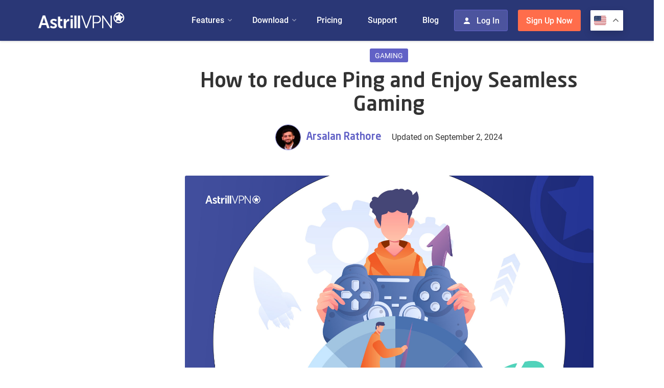

--- FILE ---
content_type: text/html; charset=UTF-8
request_url: https://www.astrill.com/blog/how-to-lower-ping-for-online-gaming/
body_size: 28335
content:
<style>
	.page .page-content {max-width:inherit !important;}
	.selected-country i.icon.icon-country {top:9px!important}
</style>
<!DOCTYPE html>
<html lang="en-US">
<head>
  <link rel='stylesheet' href='https://www.astrill.com/blog/wp-content/themes/astrill-blog/seo/uikit.min.css' type='text/css' />
  <meta name="theme-color" content="#2a3776" />
  <meta charset="UTF-8">
  <meta name="viewport" content="width=device-width, initial-scale=1">
  <!-- Global site tag (gtag.js) - Google Analytics -->
  <script async src="https://www.googletagmanager.com/gtag/js?id=UA-115367257-1"></script>
  <script>
    window.dataLayer = window.dataLayer || [];
    function gtag(){dataLayer.push(arguments);}
    gtag('js', new Date());

    gtag('config', 'UA-115367257-1');
  </script>



<!-- Matomo -->
<script type="text/javascript">
  var _paq = _paq || [];
  /* tracker methods like "setCustomDimension" should be called before "trackPageView" */
  _paq.push(['trackPageView']);
  _paq.push(['enableLinkTracking']);
  (function() {
    var u="//t.as-stats.com/";
    _paq.push(['setTrackerUrl', u+'piwik.php']);
    _paq.push(['setSiteId', '2']);
    var d=document, g=d.createElement('script'), s=d.getElementsByTagName('script')[0];
    g.type='text/javascript'; g.async=true; g.defer=true; g.src=u+'piwik.js'; s.parentNode.insertBefore(g,s);
  })();
</script>
<!-- End Matomo Code -->



  <link rel="profile" href="http://gmpg.org/xfn/11">
  <link rel="pingback" href="https://www.astrill.com/blog/xmlrpc.php">

  <link rel="apple-touch-icon-precomposed" sizes="57x57" href="https://www.astrill.com/blog/wp-content/themes/astrill-blog/build/images/favicons/apple-touch-icon-57x57.png" />
  <link rel="apple-touch-icon-precomposed" sizes="114x114" href="https://www.astrill.com/blog/wp-content/themes/astrill-blog/build/images/favicons/apple-touch-icon-114x114.png" />
  <link rel="apple-touch-icon-precomposed" sizes="72x72" href="https://www.astrill.com/blog/wp-content/themes/astrill-blog/build/images/favicons/apple-touch-icon-72x72.png" />
  <link rel="apple-touch-icon-precomposed" sizes="144x144" href="https://www.astrill.com/blog/wp-content/themes/astrill-blog/build/images/favicons/apple-touch-icon-144x144.png" />
  <link rel="apple-touch-icon-precomposed" sizes="60x60" href="https://www.astrill.com/blog/wp-content/themes/astrill-blog/build/images/favicons/apple-touch-icon-60x60.png" />
  <link rel="apple-touch-icon-precomposed" sizes="120x120" href="https://www.astrill.com/blog/wp-content/themes/astrill-blog/build/images/favicons/apple-touch-icon-120x120.png" />
  <link rel="apple-touch-icon-precomposed" sizes="76x76" href="https://www.astrill.com/blog/wp-content/themes/astrill-blog/build/images/favicons/apple-touch-icon-76x76.png" />
  <link rel="apple-touch-icon-precomposed" sizes="152x152" href="https://www.astrill.com/blog/wp-content/themes/astrill-blog/build/images/favicons/apple-touch-icon-152x152.png" />
  <link rel="icon" type="image/png" href="https://www.astrill.com/blog/wp-content/themes/astrill-blog/build/images/favicons/favicon-196x196.png" sizes="196x196" />
  <link rel="icon" type="image/png" href="https://www.astrill.com/blog/wp-content/themes/astrill-blog/build/images/favicons/favicon-96x96.png" sizes="96x96" />
  <link rel="icon" type="image/png" href="https://www.astrill.com/blog/wp-content/themes/astrill-blog/build/images/favicons/favicon-32x32.png" sizes="32x32" />
  <link rel="icon" type="image/png" href="https://www.astrill.com/blog/wp-content/themes/astrill-blog/build/images/favicons/favicon-16x16.png" sizes="16x16" />
  <link rel="icon" type="image/png" href="https://www.astrill.com/blog/wp-content/themes/astrill-blog/build/images/favicons/favicon-128.png" sizes="128x128" />
  <meta name="application-name" content="&nbsp;"/>
  <meta name="msapplication-TileColor" content="#FFFFFF" />
  <meta name="msapplication-TileImage" content="https://www.astrill.com/blog/wp-content/themes/astrill-blog/build/images/favicons/mstile-144x144.png" />
  <meta name="msapplication-square70x70logo" content="https://www.astrill.com/blog/wp-content/themes/astrill-blog/build/images/favicons/mstile-70x70.png" />
  <meta name="msapplication-square150x150logo" content="https://www.astrill.com/blog/wp-content/themes/astrill-blog/build/images/favicons/mstile-150x150.png" />
  <meta name="msapplication-wide310x150logo" content="https://www.astrill.com/blog/wp-content/themes/astrill-blog/build/images/favicons/mstile-310x150.png" />
  <meta name="msapplication-square310x310logo" content="https://www.astrill.com/blog/wp-content/themes/astrill-blog/build/images/favicons/mstile-310x310.png" />
  <meta name='robots' content='index, follow, max-image-preview:large, max-snippet:-1, max-video-preview:-1' />

	<!-- This site is optimized with the Yoast SEO Premium plugin v26.6 (Yoast SEO v26.7) - https://yoast.com/wordpress/plugins/seo/ -->
	<title>How to reduce Ping and Enjoy Seamless Gaming - AstrillVPN Blog</title>
	<meta name="description" content="Enjoy seamless gaming and streaming experience by learning how to lower ping yourself. Use Astrill VPN and enjoy its high-speed servers offering the lowest ping." />
	<link rel="canonical" href="https://www.astrill.com/blog/how-to-lower-ping-for-online-gaming/" />
	<meta property="og:locale" content="en_US" />
	<meta property="og:type" content="article" />
	<meta property="og:title" content="How to reduce Ping and Enjoy Seamless Gaming" />
	<meta property="og:description" content="Enjoy seamless gaming and streaming experience by learning how to lower ping yourself. Use Astrill VPN and enjoy its high-speed servers offering the lowest ping." />
	<meta property="og:url" content="https://www.astrill.com/blog/how-to-lower-ping-for-online-gaming/" />
	<meta property="og:site_name" content="AstrillVPN Blog" />
	<meta property="article:publisher" content="https://www.facebook.com/astrillvpn" />
	<meta property="article:published_time" content="2024-09-02T11:00:00+00:00" />
	<meta property="article:modified_time" content="2025-10-21T13:08:43+00:00" />
	<meta property="og:image" content="https://www.astrill.com/blog/wp-content/uploads/2022/11/Feature-Image-2.jpg" />
	<meta property="og:image:width" content="1500" />
	<meta property="og:image:height" content="879" />
	<meta property="og:image:type" content="image/jpeg" />
	<meta name="author" content="Arsalan Rathore" />
	<meta name="twitter:card" content="summary_large_image" />
	<meta name="twitter:creator" content="@astrill" />
	<meta name="twitter:site" content="@astrill" />
	<meta name="twitter:label1" content="Written by" />
	<meta name="twitter:data1" content="Arsalan Rathore" />
	<meta name="twitter:label2" content="Est. reading time" />
	<meta name="twitter:data2" content="12 minutes" />
	<script type="application/ld+json" class="yoast-schema-graph">{"@context":"https://schema.org","@graph":[{"@type":"Article","@id":"https://www.astrill.com/blog/how-to-lower-ping-for-online-gaming/#article","isPartOf":{"@id":"https://www.astrill.com/blog/how-to-lower-ping-for-online-gaming/"},"author":{"name":"Arsalan Rathore","@id":"https://www.astrill.com/blog/#/schema/person/4d4de3e15bd54dd3d53f8fbba97156b1"},"headline":"How to reduce Ping and Enjoy Seamless Gaming","datePublished":"2024-09-02T11:00:00+00:00","dateModified":"2025-10-21T13:08:43+00:00","mainEntityOfPage":{"@id":"https://www.astrill.com/blog/how-to-lower-ping-for-online-gaming/"},"wordCount":2589,"commentCount":0,"publisher":{"@id":"https://www.astrill.com/blog/#organization"},"image":{"@id":"https://www.astrill.com/blog/how-to-lower-ping-for-online-gaming/#primaryimage"},"thumbnailUrl":"https://www.astrill.com/blog/wp-content/uploads/2022/11/Feature-Image-2.jpg","articleSection":["Gaming"],"inLanguage":"en-US","potentialAction":[{"@type":"CommentAction","name":"Comment","target":["https://www.astrill.com/blog/how-to-lower-ping-for-online-gaming/#respond"]}]},{"@type":"WebPage","@id":"https://www.astrill.com/blog/how-to-lower-ping-for-online-gaming/","url":"https://www.astrill.com/blog/how-to-lower-ping-for-online-gaming/","name":"How to reduce Ping and Enjoy Seamless Gaming - AstrillVPN Blog","isPartOf":{"@id":"https://www.astrill.com/blog/#website"},"primaryImageOfPage":{"@id":"https://www.astrill.com/blog/how-to-lower-ping-for-online-gaming/#primaryimage"},"image":{"@id":"https://www.astrill.com/blog/how-to-lower-ping-for-online-gaming/#primaryimage"},"thumbnailUrl":"https://www.astrill.com/blog/wp-content/uploads/2022/11/Feature-Image-2.jpg","datePublished":"2024-09-02T11:00:00+00:00","dateModified":"2025-10-21T13:08:43+00:00","description":"Enjoy seamless gaming and streaming experience by learning how to lower ping yourself. Use Astrill VPN and enjoy its high-speed servers offering the lowest ping.","breadcrumb":{"@id":"https://www.astrill.com/blog/how-to-lower-ping-for-online-gaming/#breadcrumb"},"inLanguage":"en-US","potentialAction":[{"@type":"ReadAction","target":["https://www.astrill.com/blog/how-to-lower-ping-for-online-gaming/"]}]},{"@type":"ImageObject","inLanguage":"en-US","@id":"https://www.astrill.com/blog/how-to-lower-ping-for-online-gaming/#primaryimage","url":"https://www.astrill.com/blog/wp-content/uploads/2022/11/Feature-Image-2.jpg","contentUrl":"https://www.astrill.com/blog/wp-content/uploads/2022/11/Feature-Image-2.jpg","width":1500,"height":879,"caption":"how to lower ping"},{"@type":"BreadcrumbList","@id":"https://www.astrill.com/blog/how-to-lower-ping-for-online-gaming/#breadcrumb","itemListElement":[{"@type":"ListItem","position":1,"name":"Home","item":"https://www.astrill.com/blog/"},{"@type":"ListItem","position":2,"name":"How to reduce Ping and Enjoy Seamless Gaming"}]},{"@type":"WebSite","@id":"https://www.astrill.com/blog/#website","url":"https://www.astrill.com/blog/","name":"AstrillVPN Blog","description":"Get the best Internet Privacy, Security, Anonymity, and Cybersecurity Guides and Articles.","publisher":{"@id":"https://www.astrill.com/blog/#organization"},"potentialAction":[{"@type":"SearchAction","target":{"@type":"EntryPoint","urlTemplate":"https://www.astrill.com/blog/?s={search_term_string}"},"query-input":{"@type":"PropertyValueSpecification","valueRequired":true,"valueName":"search_term_string"}}],"inLanguage":"en-US"},{"@type":"Organization","@id":"https://www.astrill.com/blog/#organization","name":"AstrillVPN","url":"https://www.astrill.com/blog/","logo":{"@type":"ImageObject","inLanguage":"en-US","@id":"https://www.astrill.com/blog/#/schema/logo/image/","url":"https://www.astrill.com/blog/wp-content/uploads/2018/03/cropped-astrill512.png","contentUrl":"https://www.astrill.com/blog/wp-content/uploads/2018/03/cropped-astrill512.png","width":512,"height":512,"caption":"AstrillVPN"},"image":{"@id":"https://www.astrill.com/blog/#/schema/logo/image/"},"sameAs":["https://www.facebook.com/astrillvpn","https://x.com/astrill","https://www.linkedin.com/company/astrillvpn/"]},{"@type":"Person","@id":"https://www.astrill.com/blog/#/schema/person/4d4de3e15bd54dd3d53f8fbba97156b1","name":"Arsalan Rathore","image":{"@type":"ImageObject","inLanguage":"en-US","@id":"https://www.astrill.com/blog/#/schema/person/image/","url":"https://www.astrill.com/blog/wp-content/uploads/2024/01/Arsalan-Rathore-96x96.jpg","contentUrl":"https://www.astrill.com/blog/wp-content/uploads/2024/01/Arsalan-Rathore-96x96.jpg","caption":"Arsalan Rathore"},"description":"Arsalan Rathore is a tech geek who loves to pen down his thoughts and views on VPN, cybersecurity technology innovation, entertainment, and social issues. He likes sharing his thoughts about the emerging tech trends in the market and also loves discussing online privacy issues.","sameAs":["https://www.astrill.com","https://www.linkedin.com/in/arsalanrathore/"],"url":"https://www.astrill.com/blog/author/arsalan/"}]}</script>
	<!-- / Yoast SEO Premium plugin. -->


<link rel='dns-prefetch' href='//www.astrill.com' />
<link rel="alternate" type="application/rss+xml" title="AstrillVPN Blog &raquo; How to reduce Ping and Enjoy Seamless Gaming Comments Feed" href="https://www.astrill.com/blog/how-to-lower-ping-for-online-gaming/feed/" />
<link rel="alternate" title="oEmbed (JSON)" type="application/json+oembed" href="https://www.astrill.com/blog/wp-json/oembed/1.0/embed?url=https%3A%2F%2Fwww.astrill.com%2Fblog%2Fhow-to-lower-ping-for-online-gaming%2F" />
<link rel="alternate" title="oEmbed (XML)" type="text/xml+oembed" href="https://www.astrill.com/blog/wp-json/oembed/1.0/embed?url=https%3A%2F%2Fwww.astrill.com%2Fblog%2Fhow-to-lower-ping-for-online-gaming%2F&#038;format=xml" />
<style id='wp-img-auto-sizes-contain-inline-css' type='text/css'>
img:is([sizes=auto i],[sizes^="auto," i]){contain-intrinsic-size:3000px 1500px}
/*# sourceURL=wp-img-auto-sizes-contain-inline-css */
</style>
<link rel='stylesheet' id='wp-block-library-css' href='https://www.astrill.com/blog/wp-includes/css/dist/block-library/style.min.css?ver=6.9' type='text/css' media='all' />
<style id='wp-block-heading-inline-css' type='text/css'>
h1:where(.wp-block-heading).has-background,h2:where(.wp-block-heading).has-background,h3:where(.wp-block-heading).has-background,h4:where(.wp-block-heading).has-background,h5:where(.wp-block-heading).has-background,h6:where(.wp-block-heading).has-background{padding:1.25em 2.375em}h1.has-text-align-left[style*=writing-mode]:where([style*=vertical-lr]),h1.has-text-align-right[style*=writing-mode]:where([style*=vertical-rl]),h2.has-text-align-left[style*=writing-mode]:where([style*=vertical-lr]),h2.has-text-align-right[style*=writing-mode]:where([style*=vertical-rl]),h3.has-text-align-left[style*=writing-mode]:where([style*=vertical-lr]),h3.has-text-align-right[style*=writing-mode]:where([style*=vertical-rl]),h4.has-text-align-left[style*=writing-mode]:where([style*=vertical-lr]),h4.has-text-align-right[style*=writing-mode]:where([style*=vertical-rl]),h5.has-text-align-left[style*=writing-mode]:where([style*=vertical-lr]),h5.has-text-align-right[style*=writing-mode]:where([style*=vertical-rl]),h6.has-text-align-left[style*=writing-mode]:where([style*=vertical-lr]),h6.has-text-align-right[style*=writing-mode]:where([style*=vertical-rl]){rotate:180deg}
/*# sourceURL=https://www.astrill.com/blog/wp-includes/blocks/heading/style.min.css */
</style>
<style id='wp-block-image-inline-css' type='text/css'>
.wp-block-image>a,.wp-block-image>figure>a{display:inline-block}.wp-block-image img{box-sizing:border-box;height:auto;max-width:100%;vertical-align:bottom}@media not (prefers-reduced-motion){.wp-block-image img.hide{visibility:hidden}.wp-block-image img.show{animation:show-content-image .4s}}.wp-block-image[style*=border-radius] img,.wp-block-image[style*=border-radius]>a{border-radius:inherit}.wp-block-image.has-custom-border img{box-sizing:border-box}.wp-block-image.aligncenter{text-align:center}.wp-block-image.alignfull>a,.wp-block-image.alignwide>a{width:100%}.wp-block-image.alignfull img,.wp-block-image.alignwide img{height:auto;width:100%}.wp-block-image .aligncenter,.wp-block-image .alignleft,.wp-block-image .alignright,.wp-block-image.aligncenter,.wp-block-image.alignleft,.wp-block-image.alignright{display:table}.wp-block-image .aligncenter>figcaption,.wp-block-image .alignleft>figcaption,.wp-block-image .alignright>figcaption,.wp-block-image.aligncenter>figcaption,.wp-block-image.alignleft>figcaption,.wp-block-image.alignright>figcaption{caption-side:bottom;display:table-caption}.wp-block-image .alignleft{float:left;margin:.5em 1em .5em 0}.wp-block-image .alignright{float:right;margin:.5em 0 .5em 1em}.wp-block-image .aligncenter{margin-left:auto;margin-right:auto}.wp-block-image :where(figcaption){margin-bottom:1em;margin-top:.5em}.wp-block-image.is-style-circle-mask img{border-radius:9999px}@supports ((-webkit-mask-image:none) or (mask-image:none)) or (-webkit-mask-image:none){.wp-block-image.is-style-circle-mask img{border-radius:0;-webkit-mask-image:url('data:image/svg+xml;utf8,<svg viewBox="0 0 100 100" xmlns="http://www.w3.org/2000/svg"><circle cx="50" cy="50" r="50"/></svg>');mask-image:url('data:image/svg+xml;utf8,<svg viewBox="0 0 100 100" xmlns="http://www.w3.org/2000/svg"><circle cx="50" cy="50" r="50"/></svg>');mask-mode:alpha;-webkit-mask-position:center;mask-position:center;-webkit-mask-repeat:no-repeat;mask-repeat:no-repeat;-webkit-mask-size:contain;mask-size:contain}}:root :where(.wp-block-image.is-style-rounded img,.wp-block-image .is-style-rounded img){border-radius:9999px}.wp-block-image figure{margin:0}.wp-lightbox-container{display:flex;flex-direction:column;position:relative}.wp-lightbox-container img{cursor:zoom-in}.wp-lightbox-container img:hover+button{opacity:1}.wp-lightbox-container button{align-items:center;backdrop-filter:blur(16px) saturate(180%);background-color:#5a5a5a40;border:none;border-radius:4px;cursor:zoom-in;display:flex;height:20px;justify-content:center;opacity:0;padding:0;position:absolute;right:16px;text-align:center;top:16px;width:20px;z-index:100}@media not (prefers-reduced-motion){.wp-lightbox-container button{transition:opacity .2s ease}}.wp-lightbox-container button:focus-visible{outline:3px auto #5a5a5a40;outline:3px auto -webkit-focus-ring-color;outline-offset:3px}.wp-lightbox-container button:hover{cursor:pointer;opacity:1}.wp-lightbox-container button:focus{opacity:1}.wp-lightbox-container button:focus,.wp-lightbox-container button:hover,.wp-lightbox-container button:not(:hover):not(:active):not(.has-background){background-color:#5a5a5a40;border:none}.wp-lightbox-overlay{box-sizing:border-box;cursor:zoom-out;height:100vh;left:0;overflow:hidden;position:fixed;top:0;visibility:hidden;width:100%;z-index:100000}.wp-lightbox-overlay .close-button{align-items:center;cursor:pointer;display:flex;justify-content:center;min-height:40px;min-width:40px;padding:0;position:absolute;right:calc(env(safe-area-inset-right) + 16px);top:calc(env(safe-area-inset-top) + 16px);z-index:5000000}.wp-lightbox-overlay .close-button:focus,.wp-lightbox-overlay .close-button:hover,.wp-lightbox-overlay .close-button:not(:hover):not(:active):not(.has-background){background:none;border:none}.wp-lightbox-overlay .lightbox-image-container{height:var(--wp--lightbox-container-height);left:50%;overflow:hidden;position:absolute;top:50%;transform:translate(-50%,-50%);transform-origin:top left;width:var(--wp--lightbox-container-width);z-index:9999999999}.wp-lightbox-overlay .wp-block-image{align-items:center;box-sizing:border-box;display:flex;height:100%;justify-content:center;margin:0;position:relative;transform-origin:0 0;width:100%;z-index:3000000}.wp-lightbox-overlay .wp-block-image img{height:var(--wp--lightbox-image-height);min-height:var(--wp--lightbox-image-height);min-width:var(--wp--lightbox-image-width);width:var(--wp--lightbox-image-width)}.wp-lightbox-overlay .wp-block-image figcaption{display:none}.wp-lightbox-overlay button{background:none;border:none}.wp-lightbox-overlay .scrim{background-color:#fff;height:100%;opacity:.9;position:absolute;width:100%;z-index:2000000}.wp-lightbox-overlay.active{visibility:visible}@media not (prefers-reduced-motion){.wp-lightbox-overlay.active{animation:turn-on-visibility .25s both}.wp-lightbox-overlay.active img{animation:turn-on-visibility .35s both}.wp-lightbox-overlay.show-closing-animation:not(.active){animation:turn-off-visibility .35s both}.wp-lightbox-overlay.show-closing-animation:not(.active) img{animation:turn-off-visibility .25s both}.wp-lightbox-overlay.zoom.active{animation:none;opacity:1;visibility:visible}.wp-lightbox-overlay.zoom.active .lightbox-image-container{animation:lightbox-zoom-in .4s}.wp-lightbox-overlay.zoom.active .lightbox-image-container img{animation:none}.wp-lightbox-overlay.zoom.active .scrim{animation:turn-on-visibility .4s forwards}.wp-lightbox-overlay.zoom.show-closing-animation:not(.active){animation:none}.wp-lightbox-overlay.zoom.show-closing-animation:not(.active) .lightbox-image-container{animation:lightbox-zoom-out .4s}.wp-lightbox-overlay.zoom.show-closing-animation:not(.active) .lightbox-image-container img{animation:none}.wp-lightbox-overlay.zoom.show-closing-animation:not(.active) .scrim{animation:turn-off-visibility .4s forwards}}@keyframes show-content-image{0%{visibility:hidden}99%{visibility:hidden}to{visibility:visible}}@keyframes turn-on-visibility{0%{opacity:0}to{opacity:1}}@keyframes turn-off-visibility{0%{opacity:1;visibility:visible}99%{opacity:0;visibility:visible}to{opacity:0;visibility:hidden}}@keyframes lightbox-zoom-in{0%{transform:translate(calc((-100vw + var(--wp--lightbox-scrollbar-width))/2 + var(--wp--lightbox-initial-left-position)),calc(-50vh + var(--wp--lightbox-initial-top-position))) scale(var(--wp--lightbox-scale))}to{transform:translate(-50%,-50%) scale(1)}}@keyframes lightbox-zoom-out{0%{transform:translate(-50%,-50%) scale(1);visibility:visible}99%{visibility:visible}to{transform:translate(calc((-100vw + var(--wp--lightbox-scrollbar-width))/2 + var(--wp--lightbox-initial-left-position)),calc(-50vh + var(--wp--lightbox-initial-top-position))) scale(var(--wp--lightbox-scale));visibility:hidden}}
/*# sourceURL=https://www.astrill.com/blog/wp-includes/blocks/image/style.min.css */
</style>
<style id='wp-block-list-inline-css' type='text/css'>
ol,ul{box-sizing:border-box}:root :where(.wp-block-list.has-background){padding:1.25em 2.375em}
/*# sourceURL=https://www.astrill.com/blog/wp-includes/blocks/list/style.min.css */
</style>
<style id='wp-block-paragraph-inline-css' type='text/css'>
.is-small-text{font-size:.875em}.is-regular-text{font-size:1em}.is-large-text{font-size:2.25em}.is-larger-text{font-size:3em}.has-drop-cap:not(:focus):first-letter{float:left;font-size:8.4em;font-style:normal;font-weight:100;line-height:.68;margin:.05em .1em 0 0;text-transform:uppercase}body.rtl .has-drop-cap:not(:focus):first-letter{float:none;margin-left:.1em}p.has-drop-cap.has-background{overflow:hidden}:root :where(p.has-background){padding:1.25em 2.375em}:where(p.has-text-color:not(.has-link-color)) a{color:inherit}p.has-text-align-left[style*="writing-mode:vertical-lr"],p.has-text-align-right[style*="writing-mode:vertical-rl"]{rotate:180deg}
/*# sourceURL=https://www.astrill.com/blog/wp-includes/blocks/paragraph/style.min.css */
</style>
<style id='global-styles-inline-css' type='text/css'>
:root{--wp--preset--aspect-ratio--square: 1;--wp--preset--aspect-ratio--4-3: 4/3;--wp--preset--aspect-ratio--3-4: 3/4;--wp--preset--aspect-ratio--3-2: 3/2;--wp--preset--aspect-ratio--2-3: 2/3;--wp--preset--aspect-ratio--16-9: 16/9;--wp--preset--aspect-ratio--9-16: 9/16;--wp--preset--color--black: #000000;--wp--preset--color--cyan-bluish-gray: #abb8c3;--wp--preset--color--white: #ffffff;--wp--preset--color--pale-pink: #f78da7;--wp--preset--color--vivid-red: #cf2e2e;--wp--preset--color--luminous-vivid-orange: #ff6900;--wp--preset--color--luminous-vivid-amber: #fcb900;--wp--preset--color--light-green-cyan: #7bdcb5;--wp--preset--color--vivid-green-cyan: #00d084;--wp--preset--color--pale-cyan-blue: #8ed1fc;--wp--preset--color--vivid-cyan-blue: #0693e3;--wp--preset--color--vivid-purple: #9b51e0;--wp--preset--gradient--vivid-cyan-blue-to-vivid-purple: linear-gradient(135deg,rgb(6,147,227) 0%,rgb(155,81,224) 100%);--wp--preset--gradient--light-green-cyan-to-vivid-green-cyan: linear-gradient(135deg,rgb(122,220,180) 0%,rgb(0,208,130) 100%);--wp--preset--gradient--luminous-vivid-amber-to-luminous-vivid-orange: linear-gradient(135deg,rgb(252,185,0) 0%,rgb(255,105,0) 100%);--wp--preset--gradient--luminous-vivid-orange-to-vivid-red: linear-gradient(135deg,rgb(255,105,0) 0%,rgb(207,46,46) 100%);--wp--preset--gradient--very-light-gray-to-cyan-bluish-gray: linear-gradient(135deg,rgb(238,238,238) 0%,rgb(169,184,195) 100%);--wp--preset--gradient--cool-to-warm-spectrum: linear-gradient(135deg,rgb(74,234,220) 0%,rgb(151,120,209) 20%,rgb(207,42,186) 40%,rgb(238,44,130) 60%,rgb(251,105,98) 80%,rgb(254,248,76) 100%);--wp--preset--gradient--blush-light-purple: linear-gradient(135deg,rgb(255,206,236) 0%,rgb(152,150,240) 100%);--wp--preset--gradient--blush-bordeaux: linear-gradient(135deg,rgb(254,205,165) 0%,rgb(254,45,45) 50%,rgb(107,0,62) 100%);--wp--preset--gradient--luminous-dusk: linear-gradient(135deg,rgb(255,203,112) 0%,rgb(199,81,192) 50%,rgb(65,88,208) 100%);--wp--preset--gradient--pale-ocean: linear-gradient(135deg,rgb(255,245,203) 0%,rgb(182,227,212) 50%,rgb(51,167,181) 100%);--wp--preset--gradient--electric-grass: linear-gradient(135deg,rgb(202,248,128) 0%,rgb(113,206,126) 100%);--wp--preset--gradient--midnight: linear-gradient(135deg,rgb(2,3,129) 0%,rgb(40,116,252) 100%);--wp--preset--font-size--small: 13px;--wp--preset--font-size--medium: 20px;--wp--preset--font-size--large: 36px;--wp--preset--font-size--x-large: 42px;--wp--preset--spacing--20: 0.44rem;--wp--preset--spacing--30: 0.67rem;--wp--preset--spacing--40: 1rem;--wp--preset--spacing--50: 1.5rem;--wp--preset--spacing--60: 2.25rem;--wp--preset--spacing--70: 3.38rem;--wp--preset--spacing--80: 5.06rem;--wp--preset--shadow--natural: 6px 6px 9px rgba(0, 0, 0, 0.2);--wp--preset--shadow--deep: 12px 12px 50px rgba(0, 0, 0, 0.4);--wp--preset--shadow--sharp: 6px 6px 0px rgba(0, 0, 0, 0.2);--wp--preset--shadow--outlined: 6px 6px 0px -3px rgb(255, 255, 255), 6px 6px rgb(0, 0, 0);--wp--preset--shadow--crisp: 6px 6px 0px rgb(0, 0, 0);}:where(.is-layout-flex){gap: 0.5em;}:where(.is-layout-grid){gap: 0.5em;}body .is-layout-flex{display: flex;}.is-layout-flex{flex-wrap: wrap;align-items: center;}.is-layout-flex > :is(*, div){margin: 0;}body .is-layout-grid{display: grid;}.is-layout-grid > :is(*, div){margin: 0;}:where(.wp-block-columns.is-layout-flex){gap: 2em;}:where(.wp-block-columns.is-layout-grid){gap: 2em;}:where(.wp-block-post-template.is-layout-flex){gap: 1.25em;}:where(.wp-block-post-template.is-layout-grid){gap: 1.25em;}.has-black-color{color: var(--wp--preset--color--black) !important;}.has-cyan-bluish-gray-color{color: var(--wp--preset--color--cyan-bluish-gray) !important;}.has-white-color{color: var(--wp--preset--color--white) !important;}.has-pale-pink-color{color: var(--wp--preset--color--pale-pink) !important;}.has-vivid-red-color{color: var(--wp--preset--color--vivid-red) !important;}.has-luminous-vivid-orange-color{color: var(--wp--preset--color--luminous-vivid-orange) !important;}.has-luminous-vivid-amber-color{color: var(--wp--preset--color--luminous-vivid-amber) !important;}.has-light-green-cyan-color{color: var(--wp--preset--color--light-green-cyan) !important;}.has-vivid-green-cyan-color{color: var(--wp--preset--color--vivid-green-cyan) !important;}.has-pale-cyan-blue-color{color: var(--wp--preset--color--pale-cyan-blue) !important;}.has-vivid-cyan-blue-color{color: var(--wp--preset--color--vivid-cyan-blue) !important;}.has-vivid-purple-color{color: var(--wp--preset--color--vivid-purple) !important;}.has-black-background-color{background-color: var(--wp--preset--color--black) !important;}.has-cyan-bluish-gray-background-color{background-color: var(--wp--preset--color--cyan-bluish-gray) !important;}.has-white-background-color{background-color: var(--wp--preset--color--white) !important;}.has-pale-pink-background-color{background-color: var(--wp--preset--color--pale-pink) !important;}.has-vivid-red-background-color{background-color: var(--wp--preset--color--vivid-red) !important;}.has-luminous-vivid-orange-background-color{background-color: var(--wp--preset--color--luminous-vivid-orange) !important;}.has-luminous-vivid-amber-background-color{background-color: var(--wp--preset--color--luminous-vivid-amber) !important;}.has-light-green-cyan-background-color{background-color: var(--wp--preset--color--light-green-cyan) !important;}.has-vivid-green-cyan-background-color{background-color: var(--wp--preset--color--vivid-green-cyan) !important;}.has-pale-cyan-blue-background-color{background-color: var(--wp--preset--color--pale-cyan-blue) !important;}.has-vivid-cyan-blue-background-color{background-color: var(--wp--preset--color--vivid-cyan-blue) !important;}.has-vivid-purple-background-color{background-color: var(--wp--preset--color--vivid-purple) !important;}.has-black-border-color{border-color: var(--wp--preset--color--black) !important;}.has-cyan-bluish-gray-border-color{border-color: var(--wp--preset--color--cyan-bluish-gray) !important;}.has-white-border-color{border-color: var(--wp--preset--color--white) !important;}.has-pale-pink-border-color{border-color: var(--wp--preset--color--pale-pink) !important;}.has-vivid-red-border-color{border-color: var(--wp--preset--color--vivid-red) !important;}.has-luminous-vivid-orange-border-color{border-color: var(--wp--preset--color--luminous-vivid-orange) !important;}.has-luminous-vivid-amber-border-color{border-color: var(--wp--preset--color--luminous-vivid-amber) !important;}.has-light-green-cyan-border-color{border-color: var(--wp--preset--color--light-green-cyan) !important;}.has-vivid-green-cyan-border-color{border-color: var(--wp--preset--color--vivid-green-cyan) !important;}.has-pale-cyan-blue-border-color{border-color: var(--wp--preset--color--pale-cyan-blue) !important;}.has-vivid-cyan-blue-border-color{border-color: var(--wp--preset--color--vivid-cyan-blue) !important;}.has-vivid-purple-border-color{border-color: var(--wp--preset--color--vivid-purple) !important;}.has-vivid-cyan-blue-to-vivid-purple-gradient-background{background: var(--wp--preset--gradient--vivid-cyan-blue-to-vivid-purple) !important;}.has-light-green-cyan-to-vivid-green-cyan-gradient-background{background: var(--wp--preset--gradient--light-green-cyan-to-vivid-green-cyan) !important;}.has-luminous-vivid-amber-to-luminous-vivid-orange-gradient-background{background: var(--wp--preset--gradient--luminous-vivid-amber-to-luminous-vivid-orange) !important;}.has-luminous-vivid-orange-to-vivid-red-gradient-background{background: var(--wp--preset--gradient--luminous-vivid-orange-to-vivid-red) !important;}.has-very-light-gray-to-cyan-bluish-gray-gradient-background{background: var(--wp--preset--gradient--very-light-gray-to-cyan-bluish-gray) !important;}.has-cool-to-warm-spectrum-gradient-background{background: var(--wp--preset--gradient--cool-to-warm-spectrum) !important;}.has-blush-light-purple-gradient-background{background: var(--wp--preset--gradient--blush-light-purple) !important;}.has-blush-bordeaux-gradient-background{background: var(--wp--preset--gradient--blush-bordeaux) !important;}.has-luminous-dusk-gradient-background{background: var(--wp--preset--gradient--luminous-dusk) !important;}.has-pale-ocean-gradient-background{background: var(--wp--preset--gradient--pale-ocean) !important;}.has-electric-grass-gradient-background{background: var(--wp--preset--gradient--electric-grass) !important;}.has-midnight-gradient-background{background: var(--wp--preset--gradient--midnight) !important;}.has-small-font-size{font-size: var(--wp--preset--font-size--small) !important;}.has-medium-font-size{font-size: var(--wp--preset--font-size--medium) !important;}.has-large-font-size{font-size: var(--wp--preset--font-size--large) !important;}.has-x-large-font-size{font-size: var(--wp--preset--font-size--x-large) !important;}
/*# sourceURL=global-styles-inline-css */
</style>

<style id='classic-theme-styles-inline-css' type='text/css'>
/*! This file is auto-generated */
.wp-block-button__link{color:#fff;background-color:#32373c;border-radius:9999px;box-shadow:none;text-decoration:none;padding:calc(.667em + 2px) calc(1.333em + 2px);font-size:1.125em}.wp-block-file__button{background:#32373c;color:#fff;text-decoration:none}
/*# sourceURL=/wp-includes/css/classic-themes.min.css */
</style>
<link rel='stylesheet' id='astrill_user_feedback-css' href='https://www.astrill.com/blog/wp-content/plugins/Astrill%20User%20Feedback//css/style.css?ver=6.9' type='text/css' media='all' />
<link rel='stylesheet' id='glightbox-css-css' href='https://www.astrill.com/blog/wp-content/plugins/astrill-lightbox/assets/glightbox.min.css?ver=6.9' type='text/css' media='all' />
<link rel='stylesheet' id='astrill-lb-css-css' href='https://www.astrill.com/blog/wp-content/plugins/astrill-lightbox/assets/style.css?ver=6.9' type='text/css' media='all' />
<link rel='stylesheet' id='ez-toc-css' href='https://www.astrill.com/blog/wp-content/plugins/easy-table-of-contents/assets/css/screen.min.css?ver=2.0.79.2' type='text/css' media='all' />
<style id='ez-toc-inline-css' type='text/css'>
div#ez-toc-container .ez-toc-title {font-size: 18px;}div#ez-toc-container .ez-toc-title {font-weight: 800;}div#ez-toc-container ul li , div#ez-toc-container ul li a {font-size: 16px;}div#ez-toc-container ul li , div#ez-toc-container ul li a {font-weight: 500;}div#ez-toc-container nav ul ul li {font-size: 14px;}div#ez-toc-container {background: ;border: 1px solid ;width: 300px;}div#ez-toc-container p.ez-toc-title , #ez-toc-container .ez_toc_custom_title_icon , #ez-toc-container .ez_toc_custom_toc_icon {color: #3e4c99;}div#ez-toc-container ul.ez-toc-list a {color: #777777;}div#ez-toc-container ul.ez-toc-list a:hover {color: #ff4418;}div#ez-toc-container ul.ez-toc-list a:visited {color: #777777;}.ez-toc-counter nav ul li a::before {color: ;}.ez-toc-box-title {font-weight: bold; margin-bottom: 10px; text-align: center; text-transform: uppercase; letter-spacing: 1px; color: #666; padding-bottom: 5px;position:absolute;top:-4%;left:5%;background-color: inherit;transition: top 0.3s ease;}.ez-toc-box-title.toc-closed {top:-25%;}
/*# sourceURL=ez-toc-inline-css */
</style>
<link rel='stylesheet' id='wppopups-base-css' href='https://www.astrill.com/blog/wp-content/plugins/wp-popups-lite/src/assets/css/wppopups-base.css?ver=2.2.0.3' type='text/css' media='all' />
<link rel='stylesheet' id='site-css-css' href='https://www.astrill.com/blog/wp-content/themes/astrill-blog/build/styles/style.min.css?ver=240920' type='text/css' media='all' />
<script type="text/javascript" src="https://www.astrill.com/blog/wp-content/themes/astrill-blog/resources/javascripts/jquery.min.js" id="jquery-js"></script>
<script type="text/javascript" async="async" src="https://www.astrill.com/blog/wp-content/plugins/astrill-social-share//js/social-share-script.js?ver=2.0.0" id="astrill_ss_script-js"></script>
<link rel="https://api.w.org/" href="https://www.astrill.com/blog/wp-json/" /><link rel="alternate" title="JSON" type="application/json" href="https://www.astrill.com/blog/wp-json/wp/v2/posts/899" /><link rel='shortlink' href='https://www.astrill.com/blog/?p=899' />
<meta data-app-url='https://www.astrill.com/blog' data-post-id='899'/><link rel='stylesheet' id='astrill_ss_style' href=https://www.astrill.com/blog/wp-content/plugins/astrill-social-share/css/style.css?ver=2.0.0 /><link rel='stylesheet' href='https://www.astrill.com/blog/wp-content/themes/astrill-blog/seo/style.css?01' type='text/css' /><script src=https://www.astrill.com/blog/wp-content/themes/astrill-blog/seo/script.js></script><style type="text/css" id="spu-css-13892" class="spu-css">		#spu-bg-13892 {
			background-color: rgba(0, 0, 0, 0.8);
		}

		#spu-13892 .spu-close {
			font-size: 36px;
			color: rgb(201, 201, 201);
			text-shadow: 0 1px 0 rgb(0, 0, 0);
		}

		#spu-13892 .spu-close:hover {
			color: rgb(255, 255, 255);
		}

		#spu-13892 {
			background-color: rgb(0, 0, 0);
			max-width: 450px;
			border-radius: 0px;
			
					height: auto;
				}

		#spu-13892 .spu-container {
					border: 5px solid;
			border-color: rgb(88, 87, 186);
			border-radius: 0px;
			margin: 0px;
					padding: 0px;
			height: calc(100% - 0px);
		}
		#spu-13892 {overflow:visible !important;top:60px !important;}
.popup.pre-bf-02 {
	box-sizing: content-box;
	background-color: #000;
	text-align: center;

	* {
		color: #fff;
		margin: 0;
	}

	.moon {
		position: absolute;
		left: -40px;
		top: -40px;
		max-width: 100px
	}

	.popup-content {
		padding: 30px;
	}

	img {
		max-width: 100%;
	}

	.icon {
		max-width: 20px;
	}

	.logo {
		max-width: 100px;
		margin: auto;
	}

	.title-area {
		margin: 20px 0;

		h5 {
			font-size: 18px;
			font-weight: bold;
		}

		h2 {
			font-size: 54px;
			font-weight: bold;
		}
	}

	.body {
		.check-list {
			margin: 20px 0;
			list-style: none;
			text-align: left;
			position: relative;

			li {
				line-height: 26px;
				position: relative;
			}

			li:before {
				content: '';
				content: "";
				position: absolute;
				left: -25px;
				top: 10px;
				background-repeat: no-repeat;
				background-size: cover;
				background-position: center center;
				width: 13px;
				height: 13px;
				background-image: url(/images/icon/check-input.svg);
			}
		}

		.uk-button+br+a {
			color: #555;
			text-decoration: none;
			font-size: 13px
		}
	}

	.uk-border * {
		color: #FF6D4B;
	}

	.counter {
		span {
			display: none;
		}

		.count-down {
			color: #ABADD5;
			display: flex;

			strong {
				font-size: 24px;
			}

			div:not(.sec) strong:after {
				content: ":";
				display: inline-block;
				padding: 0 4px;
			}
		}
	}

	small {
		display:inline-block;
	}

	.stars {
		opacity: .4;

		.star:nth-child(1) {
			top: 12px;
			width: 10px;
			height: 10px;
		}

		.star:nth-child(2) {
			top: 100px;
			right: 50px !important;
			width: 15px;
			height: 15px;
		}

		.star:nth-child(3) {
			top: 120px;
			left: 80px;
			width: 15px;
			height: 15px;
		}

		.star:nth-child(4) {
			bottom: 115px;
			left: 15px;
			width: 12px;
			height: 12px;
		}

		.star:nth-child(5) {
			bottom: 30px;
			right: 30px;
			width: 10px;
			height: 10px;
		}
	}
}


#spu-13892 .spu-close {
	right: 30px !important;
	top: 30px !important;

	&:hover {
		color: #fff;
	}
}
.timer {
    .countdown {
        span {font-size: 26px;font-weight:bold;line-height: 22px;padding:0 5px}
        .time-label {color: #abadd5;font-weight: 400;font-size:12px}
        
    }
}						</style>
		<link rel="icon" href="https://www.astrill.com/blog/wp-content/uploads/2018/03/cropped-astrill512-32x32.png" sizes="32x32" />
<link rel="icon" href="https://www.astrill.com/blog/wp-content/uploads/2018/03/cropped-astrill512-192x192.png" sizes="192x192" />
<link rel="apple-touch-icon" href="https://www.astrill.com/blog/wp-content/uploads/2018/03/cropped-astrill512-180x180.png" />
<meta name="msapplication-TileImage" content="https://www.astrill.com/blog/wp-content/uploads/2018/03/cropped-astrill512-270x270.png" />
		<style type="text/css" id="wp-custom-css">
			@media(min-width:1400px) {
    .stick {opacity:0;right:-250px;max-width:250px;position:fixed;transition:.6s ease 0s;}
    .stick-right {top:50%;transform:translate(calc(-100% + +125px), -50%);}
    .fixed .stick {opacity:1;right:0}
}

@media(max-width:1550px) {
    .stick {transform:translate(calc(100% - 280px), -50%)}
}

@media(max-width:1399px) {
    .stick {transform:none;text-align:center;}
}

@media(min-width:768px) {
    .single.single-post .content .news-body .news .header .thumbnail {top:0;}
    .single.single-post .news .header {margin-bottom:40px;}
}

@media(min-width:1200px) {
    .single.single-post .content .news-body .news .header .thumbnail img {
        max-width: 1180px !important;
    }
}
.meta span.post-date {background-color:#ff6d4b;color:#fff;display:flex;align-items:center;padding:5px 10px;border-radius:4px;box-shadow: 0 0 20px -5px #000;}
.meta span.post-date span {padding-left: 5px;transform: translateY(1px);}

.hello-bar {display:none;}
/* translate */
.gt_float_switcher .gt-selected .gt-current-lang span.gt-lang-code {display:none;}
#gt_float_wrapper {text-align: right;max-width: 100%;padding:0 60px;position:fixed;right:0;top:20px;z-index:99}
.gt-current-lang img {width:24px !important}
.gt_float_switcher .gt-selected .gt-current-lang {padding: 8px 7px !important;}
.page-header li.has-children .uk-button-default.selected-country {display: none !important;}
.page-header .uk-navbar {margin-right:78px}
.gt_float_switcher .gt-open img {width:24px}
.gt_options {text-align:left;}
.gt_options .nturl {font-size:14px}
.gt_float_switcher .gt_options.gt-open {max-width: 250px!important;}
#goog-gt-tt + script + div {display:none;}
@media(max-width:959px) {
	#gt_float_wrapper {padding:0 15px;}
}
#gt_float_wrapper {transition:.4s ease;}
.social-icons li:before {display:none;}		</style>
		<link rel='stylesheet' id='securimage-wp.css-css' href='https://www.astrill.com/blog/wp-content/plugins/securimage-wp/securimage-wp.css?ver=6.9' type='text/css' media='all' />
</head>


<body class="wp-singular post-template-default single single-post postid-899 single-format-standard wp-theme-astrill-blog">
<section id="topSection"></section>
  <div class="page">
    <div class="page-container">
	  <div class="gtranslate_wrapper" id="gt-wrapper-56305443"></div>      	        <div class="page-header opacity-0">
        <div class="logo">
          <a href="https://www.astrill.com/blog" title="AstrillVPN Blog">
            <img src="https://www.astrill.com/blog/wp-content/themes/astrill-blog/build/images/logo.svg" alt="AstrillVPN Blog">
          </a>
        </div>

        <div class="navigation">
          <a class="btn btn-primary with-icon" href="https://www.astrill.com/"><i class="icon icon-home white"></i>Back to Astrill.com</a>
        </div>
      </div>
		
      <div class="page-content">
	  		<div class="container-md">
			<!-- search -->
<div class="search-form">
<form class="search" method="get" action="https://www.astrill.com/blog" role="search">
	<input class="search-input" type="search" name="s" value="" placeholder="Post Search">
	<button class="search-submit btn btn-primary" type="submit" role="button"></button>
</form>
</div>
<!-- /search -->
		</div>
	  
  <div class="container-md">
    <div class="single-news page-section without-sidebar">

      <!--
      <span class="main-title"></span>
      -->
      <div class="content">
        		  
		    <div class="news-body">
              <div class="news">
                <div class="header">
                                                                  <div class="meta text-center">
                          <div class="categories">
                                                                                        <a href="https://www.astrill.com/blog/category/gaming/" class="category">
                                Gaming                              </a>
                                                      </div>
                        </div>
                                                <div class="uk-text-center">
                          <h1 class="post-title">How to reduce Ping and Enjoy Seamless Gaming</h1>                        </div>
                        <div class="grid">
                          <div class="author">
                            							                <img src="https://www.astrill.com/blog/wp-content/uploads/2024/01/Arsalan-Rathore-96x96.jpg" alt="Arsalan Rathore">
							            <div>
								          <h3>
                            <a href="https://www.astrill.com/blog/author/arsalan/">
                              Arsalan Rathore                            </a>
                          </h3>
                          <div class="date mob"> <span> September 2, 2024</span></div>
                        </div>
                        </div>

                          <div class="date desk">Updated on September 2, 2024</div>
                        </div>
                      <div class="thumbnail">
                        <img src="https://www.astrill.com/blog/wp-content/uploads/2022/11/Feature-Image-2-800x470.jpg" srcset="https://www.astrill.com/blog/wp-content/uploads/2022/11/Feature-Image-2.jpg, https://www.astrill.com/blog/wp-content/uploads/2022/11/Feature-Image-2-590x300.jpg, https://www.astrill.com/blog/wp-content/uploads/2022/11/Feature-Image-2-1180x600.jpg" alt="How to reduce Ping and Enjoy Seamless Gaming">
                      </div>
                                    </div>
                <div class="text">
                  
<p>Every online gamer has experienced the frustration of high ping rates, which causes lag and pixelated visuals. However, a greater ping can make the difference between success and failure in first-person shooter games. After all, if you miss your aim due to a high ping rate, you lose the bragging rights too. So, this article will tell you how to lower your ping rate easily and enjoy gaming and streaming without any lags. First, however, it is important to understand what ping is in the internet context.</p>



<div id="ez-toc-container" class="ez-toc-v2_0_79_2 ez-toc-wrap-left counter-hierarchy ez-toc-counter ez-toc-custom ez-toc-container-direction">
<div class="ez-toc-title-container"><p class="ez-toc-title" style="cursor:inherit">Table of Contents</p>
</div><nav><ul class='ez-toc-list ez-toc-list-level-1 ' ><li class='ez-toc-page-1 ez-toc-heading-level-2'><a class="ez-toc-link ez-toc-heading-1" href="#What_is_Ping" >What is Ping?</a></li><li class='ez-toc-page-1 ez-toc-heading-level-2'><a class="ez-toc-link ez-toc-heading-2" href="#Reasons_Causing_High_Ping" >Reasons Causing High Ping</a></li><li class='ez-toc-page-1 ez-toc-heading-level-2'><a class="ez-toc-link ez-toc-heading-3" href="#10_Effective_Ways_to_Lower_Ping" >10 Effective Ways to Lower Ping</a></li><li class='ez-toc-page-1 ez-toc-heading-level-2'><a class="ez-toc-link ez-toc-heading-4" href="#What_is_a_good_ping_speed" >What is a good ping speed?</a></li><li class='ez-toc-page-1 ez-toc-heading-level-2'><a class="ez-toc-link ez-toc-heading-5" href="#How_do_you_check_your_internet_ping" >How do you check your internet ping?&nbsp;</a></li><li class='ez-toc-page-1 ez-toc-heading-level-2'><a class="ez-toc-link ez-toc-heading-6" href="#FAQ" >FAQ</a></li></ul></nav></div>
<h2 class="wp-block-heading" id="h-what-is-ping"><span class="ez-toc-section" id="What_is_Ping"></span>What is Ping?<span class="ez-toc-section-end"></span></h2>



<p>People frequently use the term latency and ping interchangeably, but they are rather distinct.</p>



<p>The latency of your internet connection is the amount of time it takes for data to travel from your device to a server, and it is measured in milliseconds.</p>



<p>Instead, ping is the unit to measure latency.</p>



<p>In a nutshell, ping is the speed measurement unit if latency is the powerful car.</p>



<p>In order to play games online, the server you connect to must be able to detect when you move, reload, and fire. Therefore, the game will go more slowly and become more unpleasant the longer it takes for you to send these signals back to the server.</p>



<p>Hardcore gamers spend thousands of dollars on cutting-edge equipment to deal with low latency issues. But with a few tricks up your sleeves to lower your ping rate, you can avoid spending a fortune on online games. However, before knowing the ways around high pings, you need to know the reason behind high ping rates.</p>



<h2 class="wp-block-heading" id="h-reasons-causing-high-ping"><span class="ez-toc-section" id="Reasons_Causing_High_Ping"></span>Reasons Causing High Ping<span class="ez-toc-section-end"></span></h2>



<p>A high ping despite a stable internet connection can be caused by a number of factors, many of which are beyond your control.</p>



<figure class="wp-block-image size-full"><img fetchpriority="high" decoding="async" width="1500" height="879" src="https://www.astrill.com/blog/wp-content/uploads/2022/11/Feature-Image-2-1.jpg" alt="How to Lower Ping" class="wp-image-908" srcset="https://www.astrill.com/blog/wp-content/uploads/2022/11/Feature-Image-2-1.jpg 1500w, https://www.astrill.com/blog/wp-content/uploads/2022/11/Feature-Image-2-1-800x470.jpg 800w" sizes="(max-width: 1500px) 100vw, 1500px" /></figure>



<h3 class="wp-block-heading" id="h-isp-throttling">ISP Throttling</h3>



<p>When your ISP &#8220;throttles&#8221; your connection speed, it does so on purpose and in response to your online activity.</p>



<p>In order to control network speeds for all users, internet service providers (ISPs) will slow down the connections of those who demand a lot of bandwidth.</p>



<p>One must consider the disparity between download and upload speeds and throttling.</p>



<p>Internet service providers (ISPs) often advertise their speeds in terms of download rates. However, upload speeds typically significantly affect response time and game performance in the gaming context. This is because transfer rates are measured in terms of how rapidly data can be downloaded from a server. In contrast, upload rates describe how quickly data can be sent to other users.</p>



<h3 class="wp-block-heading" id="h-outdated-pc-or-router">Outdated PC or Router</h3>



<p>The performance of your internet connection (even if it is excellent) can be affected by the quality of your computer and router.</p>



<p>Online gaming can significantly strain a user&#8217;s computer, laptop, or router. However, there are devices designed specifically for gamers that can manage and analyze enormous data packets.</p>



<p><strong>Related Article: <a href="https://www.astrill.com/blog/fps-drops-lag-destiny-2/">How to Fix FPS Drops and Lag in Destiny 2</a></strong></p>



<h3 class="wp-block-heading" id="h-firewall-resistance">Firewall Resistance</h3>



<p>Your firewall will typically inspect both incoming and outgoing data packets. Firewalls are meant to keep you safe, but their verification procedure can be time-consuming, especially if you&#8217;re trying to play a game. Making a port in the firewall for your game is the solution. Be aware that turning off firewalls could leave your system open to attacks from malicious data packets.</p>



<p>Now that you know the reasons behind high ping, you can better understand how to reduce ping. Following are the 7 best ways of reducing ping for an enhanced gaming experience.</p>



<h3 class="wp-block-heading" id="h-slow-internet-connection">Slow Internet Connection</h3>



<p>High ping is frequently a result of having a slow internet connection. When your connection lacks the required bandwidth and speed to transmit data swiftly, delays occur in sending and receiving information. This delay, measured as ping, becomes more pronounced in activities that demand real-time data exchange, like online gaming.</p>



<h3 class="wp-block-heading" id="h-background-applications">Background Applications</h3>



<p>Running multiple applications or processes simultaneously can strain your system&#8217;s resources and network bandwidth. Background applications competing for limited bandwidth can lead to congestion and delays in data transmission, resulting in higher ping. This scenario is particularly noticeable when your available bandwidth is already limited.</p>



<h3 class="wp-block-heading" id="h-malware-or-viruses">Malware or Viruses</h3>



<p>The presence of malware or viruses on your system can significantly impact your internet connection and contribute to higher ping times. These malicious entities can covertly exploit your network resources, causing increased latency and disrupting the smooth data flow.</p>



<h3 class="wp-block-heading" id="h-packet-loss">Packet Loss</h3>



<p>Packet loss occurs when data packets transmitted across the network fail to reach their intended destination. This can be due to network congestion, hardware issues, or other technical problems. When packets are lost, additional time is required to retransmit the data, leading to delays and higher ping.</p>



<h3 class="wp-block-heading" id="h-network-traffic-shaping">Network Traffic Shaping</h3>



<p>&nbsp;Some Internet Service Providers (ISPs) engage in network traffic shaping, a technique used to manage network data flow. While this is often done to optimize overall network performance, it can result in varied ping times for different data types. This can impact activities that require low latency, such as online gaming.</p>



<h3 class="wp-block-heading" id="h-ddos-attacks">DDoS Attacks</h3>



<p><a href="https://www.astrill.com/blog/what-is-a-ddos-attack/">Distributed Denial of Service (DDoS) attacks</a> involve flooding a network or service with overwhelming traffic, rendering it inaccessible. These attacks disrupt the network&#8217;s normal functioning, causing connectivity disruptions and often leading to elevated ping times for legitimate users.</p>






<h2 class="wp-block-heading" id="h-10-effective-ways-to-lower-ping"><span class="ez-toc-section" id="10_Effective_Ways_to_Lower_Ping"></span>10 Effective Ways to Lower Ping<span class="ez-toc-section-end"></span></h2>



<p>It&#8217;s natural to blame WiFi for online gaming delays and lag when we experience them. In any case, it&#8217;s possible that the issue isn&#8217;t with your end of the connection but rather the host server.</p>



<p>However, if you find the issue on your end after using a tool like Game Server Ping, you can do the following.</p>



<h3 class="wp-block-heading" id="h-1-nbsp-nbsp-play-your-game-on-a-local-server">1.&nbsp; &nbsp; Play your game on a local server</h3>



<p>Games played online typically have access to multiple servers located in different parts of the world. If you can, find one in your own nation or close by. A <a href="https://www.astrill.com/what-is-vpn">virtual private network (VPN)</a> may be the best option to hide your true location while also decreasing lag and latency. For example, suppose you&#8217;re in North America and want to play Fortnite. In that case, you should <a href="https://www.astrill.com/blog/how-to-use-a-vpn/">use a VPN</a> server located in the region rather than one in Europe or Asia.</p>



<h3 class="wp-block-heading" id="h-2-nbsp-nbsp-use-the-astrillvpn">2.&nbsp; &nbsp; Use the AstrillVPN</h3>



<p>Finding the <a href="https://www.astrill.com/blog/best-vpn-for-gaming/">best VPN for gaming</a> is the key to reducing your ping. This is why <a href="https://www.astrill.com/">AstrillVPN</a> is the best option for gamers because it has highly optimized servers with the lowest ping rate.&nbsp;</p>



<p>Select an <a href="https://www.astrill.com/network/vpn-servers">AstrillVPN server</a> with the least amount of latency and then you can enjoy seamless gaming. You may occasionally encounter a server with a very low ping. If that&#8217;s the case, the server&#8217;s ping to the gaming server may be better than your direct connection to the server.&nbsp;</p>



<p>Figure out the physical locations of the servers you use most often. It is always best to use the servers that are closest to your physical location.</p>



<section style='background-color:#263866' class='astrill-cta game'><div class='text'><h3 style='color:#fff;'>Reduce lag & Boost connectivity while Gaming Online</h3><a style='background-color:#ff6d4b' class='uk-button' href='https://www.astrill.com/pricing?mtm_campaign=Blog%20Banner'>Get AstrillVPN Now</a></div><div class="image with-stars uk-display-inline-block uk-visible@m">
              <div class="image-wrapper">
                  <img decoding="async" src="/blog/wp-content/uploads/cta/game.svg" alt="Get AstrillVPN">
              </div>
          </div><div style='clear:both;'></div></section>



<h3 class="wp-block-heading" id="h-3-nbsp-nbsp-close-all-background-apps-on-your-device">3.&nbsp; &nbsp; Close All Background Apps on your Device</h3>



<p>It&#8217;s possible that some apps will continue to use data even while you&#8217;re not actively using them. Chrome, Zoom, Hulu, Spotify, Netflix, and Disney+ are just some of the most popular offenders. By forcibly closing them, you&#8217;re lowering the number of apps competing for your connection and allowing your device to focus on the game server.</p>



<h3 class="wp-block-heading" id="h-4-nbsp-nbsp-use-a-high-speed-router">4.&nbsp; &nbsp; Use a High-Speed Router</h3>



<p>If you really must use WiFi for your gaming, do your best to stick to the faster 5 GHz networks rather than the slower 2.4 GHz ones. Data packet loss can be caused by WiFi routers, and the distance between your device and the router might also slow down your connection. Connecting your computer to your router with an Ethernet cable creates a direct connection between the two, resulting in a more solid connection and a shorter ping time for online games.</p>



<h3 class="wp-block-heading" id="h-5-nbsp-nbsp-decrease-the-number-of-devices-on-your-internet">5.&nbsp; &nbsp; Decrease the number of devices on your internet</h3>



<p>It&#8217;s not uncommon for a single WiFi router to serve multiple devices in a single household, including multiple computers, mobile phones, video players, printers, smart speakers, and other devices. Having so many devices online can reduce the amount of data available to your gaming PC or console, even if they aren&#8217;t all being used simultaneously. Turn off the unnecessary ones and see your ping time drop dramatically.</p>



<h3 class="wp-block-heading" id="h-6-nbsp-nbsp-manipulate-your-gaming-settings">6.&nbsp; &nbsp; Manipulate your Gaming Settings</h3>



<p>It&#8217;s only natural to expect maximum performance from your graphics card and processor if you&#8217;ve spent a lot of money on a high-end gaming PC. However, turning everything to its maximum potential will quickly deplete system resources and produce stuttering.&nbsp;</p>



<p>If you want to know how to get better ping on your PC, then try the automatic settings of the system. They typically let the game&#8217;s AI fine-tune the experience, so there is no lag. Altering your configuration settings may help improve the game&#8217;s performance if you&#8217;re having trouble with slowness.</p>



<h3 class="wp-block-heading" id="h-7-nbsp-nbsp-restart-and-upgrade-your-router">7.&nbsp; &nbsp; Restart and Upgrade your Router</h3>



<p>While the physical distance between your device and the WiFi router is an important consideration, the quality of your equipment should not be forgotten.</p>



<p>Like any other electronic item, routers eventually break out. However, not every router is the same. Your ISP probably didn&#8217;t design the modem you&#8217;re using out of the box to handle the demands of high-end gaming. Having a gaming router that can send powerful signals over your network will greatly reduce your ping times while gaming.</p>



<p>Putting off buying a new wireless router? Instead, you should optimize your router settings by switching to the 5 GHz WiFi band and moving your router closer to your gaming device. The best configuration for your router or modem can be found by searching the internet.</p>



<h3 class="wp-block-heading" id="h-8-nbsp-nbsp-enhance-your-internet-connection">8.&nbsp; &nbsp; Enhance your internet connection</h3>



<p>If those solutions don&#8217;t work, you may need a faster internet connection. In case you have slow internet, you shouldn&#8217;t be wondering “why is my ping so high”, because the reason is obvious. You will have to get a high-speed internet connection to enjoy better ping and speed. For example, if you want to play the newest Xbox or PS5 first-person shooters, you&#8217;ll need a fiber optic connection with a speed of at least 5 GHz.</p>



<h3 class="wp-block-heading" id="h-9-check-for-malware-or-viruses">9. Check for Malware or Viruses</h3>



<p>One significant factor that can contribute to high ping is the presence of malware or viruses on your system. These malicious programs can consume your network resources, resulting in increased latency and slower data transmission. Conducting regular and thorough system scans using reliable antivirus software is important.&nbsp;</p>



<p>This practice helps in detecting and eliminating any malware or viruses that might be affecting your network performance. Additionally, keeping your antivirus software updated ensures it can actively defend against the latest threats, thus reducing the potential for malware-related ping spikes.&nbsp;</p>



<h3 class="wp-block-heading" id="h-10-use-a-wired-connection">10. Use a Wired Connection</h3>



<p>Switching from a wireless connection to a wired one is a substantial step towards achieving lower ping. Wireless connections are susceptible to interference and signal loss, resulting in higher latency and ping.&nbsp;</p>



<p>By opting for an Ethernet connection, where you directly connect your device to the router using an Ethernet cable, you create a stable and consistent data path that significantly reduces potential ping fluctuations. This connection type eliminates the interference factors that wireless connections are vulnerable to, resulting in a smoother online experience overall.</p>



<h2 class="wp-block-heading"><span class="ez-toc-section" id="What_is_a_good_ping_speed"></span>What is a good ping speed?<span class="ez-toc-section-end"></span></h2>



<p>Ping, or latency, measures how long a data packet travels from your device to a remote server.&nbsp; It&#8217;s often used as a benchmark for internet connection speed, particularly in online gaming, video conferencing, and real-time streaming.</p>



<p>The &#8220;good&#8221; ping speed can vary depending on the activity:</p>



<ul class="wp-block-list">
<li><strong>Online gaming:</strong> For a smooth and competitive gaming experience, a ping below 40 milliseconds (ms) is ideal. Lower ping times mean less lag and quicker response times.</li>
</ul>



<ul class="wp-block-list">
<li><strong>&nbsp;Video conferencing:</strong> A ping below 100 ms is generally sufficient for high-quality video calls. However, lower ping times are preferable for more demanding applications like remote work or online collaboration.</li>
</ul>



<ul class="wp-block-list">
<li><strong>Streaming: </strong>While streaming can tolerate slightly higher pings, a ping below 100 ms is recommended for a buffer-free experience.</li>
</ul>



<h2 class="wp-block-heading"><span class="ez-toc-section" id="How_do_you_check_your_internet_ping"></span>How do you check your internet ping?&nbsp;<span class="ez-toc-section-end"></span></h2>



<h3 class="wp-block-heading">Windows</h3>



<ol class="wp-block-list">
<li>Press the Windows key + R to open the Run dialog. Type cmd and press Enter.</li>



<li>Replace www.example.com with the desired website address. For example, to ping Google, type: <strong><em>ping www.google.com</em></strong></li>



<li>Press Enter.</li>



<li>The output will display the ping statistics, including the average response time (ping), packet loss, and other relevant information.</li>
</ol>



<h3 class="wp-block-heading">macOS</h3>



<ol class="wp-block-list">
<li>Go to Applications &gt; Utilities and click on Terminal.</li>



<li>Use the same command as in Windows: ping www.example.com (insert any site in place of “example”)</li>



<li>The output will show the ping statistics.</li>
</ol>



<h3 class="wp-block-heading">Linux</h3>



<ul class="wp-block-list">
<li>You can open the terminal by searching for &#8220;Terminal&#8221; in your applications or by pressing Ctrl + Alt + T.</li>



<li>Type ping followed by the hostname or IP address of the server or device to which you want to check the ping. E.g.,<strong> ping google.com</strong> or <strong>ping 8.8.8.8</strong></li>



<li>By default, ping will continue to send packets until you stop it. You can stop it by pressing Ctrl + C.</li>



<li>If you want to limit the number of ping requests, use the -c option followed by the number of pings.</li>



<li>You can also specify the interval between ping requests using the -i option.</li>



<li>When you run the ping command, you&#8217;ll see an output similar to this:</li>
</ul>



<p><em>PING google.com (142.250.71.238) 56(84) bytes of data.</em></p>



<p><em>64 bytes from sfo07s21-in-f14.1e100.net (142.250.71.238): icmp_seq=1 ttl=116 time=25.3 ms</em></p>



<p><em>64 bytes from sfo07s21-in-f14.1e100.net (142.250.71.238): icmp_seq=2 ttl=116 time=25.1 ms</em></p>



<p><em>64 bytes from sfo07s21-in-f14.1e100.net (142.250.71.238): icmp_seq=3 ttl=116 time=25.0 ms</em></p>



<p><em>64 bytes from sfo07s21-in-f14.1e100.net (142.250.71.238): icmp_seq=4 ttl=116 time=24.8 ms</em></p>



<ul class="wp-block-list">
<li>“time” shows the round-trip time for each packet in milliseconds (ms).</li>



<li>“ttl” shows the Time to Live value, which indicates how many hops the packet can travel before being discarded.</li>
</ul>



<h2 class="wp-block-heading" id="h-faq"><span class="ez-toc-section" id="FAQ"></span>FAQ<span class="ez-toc-section-end"></span></h2>



<h3 class="wp-block-heading" id="h-nbsp-how-to-measure-ping">&nbsp;How to measure ping?</h3>



<p>Game Server Ping allows you to determine how long it takes to connect to individual gaming servers. Alternatively, you can use a service like Speedtest.net to find your ping, download, and upload rates.</p>



<h3 class="wp-block-heading" id="h-how-to-reduce-ping-when-using-wifi">How to reduce ping when using WiFi?</h3>



<p>Some suggestions for decreasing wireless-connected latency are provided below.</p>



<p>Stop using bandwidth-hogging background programs like media streaming services. Instead, just modify your wireless router&#8217;s DNS settings.</p>



<p>Be sure to regularly update your router&#8217;s firmware. If you&#8217;re having DNS issues, try clearing your cache. In order to do this, you will need to locate your computer&#8217;s model and, depending on the model, enter a command code to trigger a flush.</p>



<h3 class="wp-block-heading" id="h-can-you-get-a-0-ping">Can you get a 0 ping?</h3>



<p>It is almost impossible to get a 0 ping because the data packets take time to travel and thus there will definitely be some ping. So the ping can be lowered but down to zero.</p>



<h3 class="wp-block-heading" id="h-is-200-ms-ping-good">Is 200 ms ping good?</h3>



<p>No, 200ms is not a good ping because 100 to 120ms is considered to be a good ping rate.&nbsp;</p>



<h3 class="wp-block-heading" id="h-is-400-ping-good">Is 400 ping good?</h3>



<p>No, 400 is actually considered bad ping. Anything above 250ms is not only considered to be a very high ping but is also considered to be unplayable.&nbsp;</p>



<h3 class="wp-block-heading" id="h-is-negative-ping-possible">Is negative ping possible?</h3>



<p>Not at all! A negative ping is not even a thing and can never be achieved. When you cannot even get a 0 ping, how can we think about a negative ping? Data packets take time in traveling and this is why ping exists.</p>
					<style>.remove-feedback #astrillFeedback {display:none;}.single.single-post .content .news-body .news .light-bg-gradient { background: #eee; background: linear-gradient(45deg, rgb(255 109 75 / 10%), rgb(52 67 137 / 10%)); border-radius: 10px; box-shadow: inset 0 0px 20px 0px oklab(0.48 0.01 -0.12 / .1); padding:10px 20px; @media(min-width: 640px) { padding: 10px 40px; } .uk-grid { h3 { color: #2a3776; font-size: 22px; line-height: 26px; @media(min-width:640px) { font-size: 32px; line-height: 38px; } } a { color: #fff !important; background: #2a3776; padding: 0 29px; display: inline-block; padding: 0 26px; line-height: 48px; border-radius: 6px; &:hover { background: #4c549e; text-decoration: none; } } } }</style><div class="remove-feedback"><section class="light-bg-gradient">
<div class="uk-grid uk-flex-middle uk-flex-row-reverse">
<div class="uk-width-1-3@s">
<div class="uk-flex uk-flex-center">
<img decoding="async" src="/blog/wp-content/uploads/2025/12/post-end-cta-min.svg" alt="Secure instantly - Try AstrillVPN " />
</div>
</div>
<div class="uk-width-2-3@s uk-text-center uk-text-left@s">
<h3>Secure your privacy instantly. Try AstrillVPN with zero risk.</h3>
<p><a target="_blank" href="/pricing?utm_source=blog&#038;utm_medium=cta_banner&#038;utm_campaign=content">Get AstrillVPN</a></p>
<div class="uk-margin-bottom uk-hidden uk-visible@s"></div>
</div>
</div>
</section>
</div>					<form id="astrillFeedback" method="post" action="" class="uk-margin-top">
        <input type="hidden" id="astrillFeedback_post_id" name="post_id" value="899">
        <div class="uk-flex uk-flex-center uk-flex-middle">
            <div class="fb-title">
                <span>Was this article helpful?</span>
            </div>
            <div class="fb-inputs">
                <button type="submit" class="feedback" name="yes_no" value="yes">Yes</button>
                <button type="submit" class="feedback" name="yes_no" value="no">No</button>
            </div>
        </div>
    </form>
    <div class="already-sub">Thanks for your feedback!</div>                </div>
                <div class="meta">
                  					<div class="stick stick-right"></div>
				  <span style='display:none;' id='socialCount'>{"email":2}</span><div class='astrill-social-share'></div>          <div class="uk-text-center">
            <h3>About The Author</h3>
          </div>
          <div class="uk-flex uk-flex-middle uk-flex-center author-info">
            <div class="basic-info">
              <div class="uk-text-center the-author">
                <img src="https://www.astrill.com/blog/wp-content/uploads/2024/01/Arsalan-Rathore-96x96.jpg" alt="Arsalan Rathore">
                <div class="social-icons">
                  <ul>
                    <li>
                      <a target="_blank" href="https://www.linkedin.com/in/arsalanrathore/" rel="nofollow">
                        <svg xmlns="http://www.w3.org/2000/svg" width="24" height="24" viewBox="0 0 24 24" style="fill: rgba(255, 255, 255, 1);transform: ;msFilter:;"><circle cx="4.983" cy="5.009" r="2.188"></circle><path d="M9.237 8.855v12.139h3.769v-6.003c0-1.584.298-3.118 2.262-3.118 1.937 0 1.961 1.811 1.961 3.218v5.904H21v-6.657c0-3.27-.704-5.783-4.526-5.783-1.835 0-3.065 1.007-3.568 1.96h-.051v-1.66H9.237zm-6.142 0H6.87v12.139H3.095z"></path></svg>
                      </a>
                    </li>
                  </ul>
                </div>
              </div>
            </div>
            <div class="bio">
              <h3><a href="https://www.astrill.com/blog/author/arsalan/">Arsalan Rathore</a></h3>
              Arsalan Rathore is a tech geek who loves to pen down his thoughts and views on VPN, cybersecurity technology innovation, entertainment, and social issues. He likes sharing his thoughts about the emerging tech trends in the market and also loves discussing online privacy issues.            </div>
          </div>
                  
          </div>
        </div>
      </div>

            
<!-- You can start editing here. -->

<div id="comments" data-capthca-text="Type the word in the picture">
  <div class="comments-content">
            <h4>No comments were posted yet</h4>
      	<div id="respond" class="comment-respond">
		<h3 id="reply-title" class="comment-reply-title">Leave a Reply <small><a rel="nofollow" id="cancel-comment-reply-link" href="/blog/how-to-lower-ping-for-online-gaming/#respond" style="display:none;">Cancel reply</a></small></h3><form action="https://www.astrill.com/blog/wp-comments-post.php" method="post" id="commentform" class="comment-form"><span class="security-notice">Your email address will not be published.</span><p class="comment-form-author"><label for="author">Your name</label><input id="author" name="author" type="text" value="" size="30" /></p>
<p class="comment-form-email"><label for="email">Your Email</label> <input id="email" name="email" type="text" value="" size="30" /></p>

<p class="comment-form-cookies-consent"><input id="wp-comment-cookies-consent" name="wp-comment-cookies-consent" type="checkbox" value="yes" /> <label for="wp-comment-cookies-consent">Save my name, email, and website in this browser for the next time I comment.</label></p>
<p> <label for="comment">Comment</label><textarea id="comment" name="comment" cols="45" rows="8" aria-required="true"></textarea> </p><p class="form-submit"><input name="submit" type="submit" id="submit" class="btn btn-primary" value="Post comment" /> <input type='hidden' name='comment_post_ID' value='899' id='comment_post_ID' />
<input type='hidden' name='comment_parent' id='comment_parent' value='0' />
</p><p style="display: none;"><input type="hidden" id="akismet_comment_nonce" name="akismet_comment_nonce" value="187a2a6f81" /></p><div id="siwp_captcha_input_0">
<br />
<div style="float: left"><img id="siwp_captcha_image_0" src="https://www.astrill.com/blog/?_siwp_captcha&amp;id=e2ebae479b1193b1693ddf831a0e16ba9aa2c8d8" alt="CAPTCHA Image" style="vertical-align: middle;" class="siwp_img"></div>
<div style="float: left"><a tabindex="-1" style="border-style: none;" href="#" title="Refresh Image" onclick="siwp_refresh('0', null); this.blur(); return false"><img src="https://www.astrill.com/blog/wp-content/plugins/securimage-wp/lib/images/refresh.png" alt="Reload Image" onclick="this.blur()" style="vertical-align: middle; height: 32px; width: 32px; border: 0px;" align="bottom"></a></div><div style="clear: both;"></div>
<label for="siwp_captcha_value_0">Enter code <span class="required">*</span></label>
<input type="hidden" id="input_siwp_captcha_id_0" name="scid" value="e2ebae479b1193b1693ddf831a0e16ba9aa2c8d8"><input id="siwp_captcha_value_0" name="siwp_captcha_value" size="10" maxlength="8" type="text" aria-required="true">
</div>

        <script>
        var commentSubButton = document.getElementById('comment');
        if (commentSubButton) {
            var csbParent = commentSubButton.parentNode;
            var captchaDiv = document.getElementById('siwp_captcha_input_0');
            csbParent.appendChild(captchaDiv, commentSubButton);
        }
        </script>
        <noscript>
        <style type='text/css'>#submit {display: none}</style><br><input name='submit' type='submit' id='submit-alt' value='Submit Comment'>
        </noscript>
        <p style="display: none !important;" class="akismet-fields-container" data-prefix="ak_"><label>&#916;<textarea name="ak_hp_textarea" cols="45" rows="8" maxlength="100"></textarea></label><input type="hidden" id="ak_js_1" name="ak_js" value="214"/><script>document.getElementById( "ak_js_1" ).setAttribute( "value", ( new Date() ).getTime() );</script></p></form>	</div><!-- #respond -->
	  </div>
</div>

            <div class="pagination">
                                <div class="prev">
                    <h5>Previous</h5>
                    <a href="https://www.astrill.com/blog/unblock-whatsapp-with-a-vpn/" rel="prev">How to Unblock WhatsApp Anywhere with a VPN: Easy Steps to Stay Connected</a>                  </div>
                                  <div class="next">
                    <h5>Next</h5>
                    <a href="https://www.astrill.com/blog/what-to-do-if-your-iphone-has-been-hacked/" rel="next">What to do if your iPhone has been hacked?</a>                  </div>
                            </div>

                </div>
      <div class="sidebar" style="display:none;">
              </div>
    </div>
  </div>
</div>
<div class="page-footer ">
<div class="site-footer" id="site_footer"></div>
</div>
</div>
</div>
<div class="scripts">
  <script type="speculationrules">
{"prefetch":[{"source":"document","where":{"and":[{"href_matches":"/blog/*"},{"not":{"href_matches":["/blog/wp-*.php","/blog/wp-admin/*","/blog/wp-content/uploads/*","/blog/wp-content/*","/blog/wp-content/plugins/*","/blog/wp-content/themes/astrill-blog/*","/blog/*\\?(.+)"]}},{"not":{"selector_matches":"a[rel~=\"nofollow\"]"}},{"not":{"selector_matches":".no-prefetch, .no-prefetch a"}}]},"eagerness":"conservative"}]}
</script>
<div class="wppopups-whole" style="display: none"><div class="spu-bg " id="spu-bg-13892"></div><div class="spu-box spu-animation-fade astrill-popup spu-position-centered" id="spu-13892" data-id="13892" data-parent="0" data-settings="{&quot;position&quot;:{&quot;position&quot;:&quot;centered&quot;},&quot;animation&quot;:{&quot;animation&quot;:&quot;fade&quot;},&quot;colors&quot;:{&quot;show_overlay&quot;:&quot;yes-color&quot;,&quot;overlay_color&quot;:&quot;rgba(0, 0, 0, 0.8)&quot;,&quot;overlay_blur&quot;:&quot;2&quot;,&quot;bg_color&quot;:&quot;rgb(0, 0, 0)&quot;,&quot;bg_img&quot;:&quot;&quot;,&quot;bg_img_repeat&quot;:&quot;no-repeat&quot;,&quot;bg_img_size&quot;:&quot;auto&quot;},&quot;close&quot;:{&quot;close_color&quot;:&quot;rgb(201, 201, 201)&quot;,&quot;close_hover_color&quot;:&quot;rgb(255, 255, 255)&quot;,&quot;close_shadow_color&quot;:&quot;rgb(0, 0, 0)&quot;,&quot;close_size&quot;:&quot;36&quot;,&quot;close_position&quot;:&quot;top_right&quot;},&quot;popup_box&quot;:{&quot;width&quot;:&quot;450px&quot;,&quot;padding&quot;:&quot;0&quot;,&quot;radius&quot;:&quot;0&quot;,&quot;auto_height&quot;:&quot;yes&quot;,&quot;height&quot;:&quot;350px&quot;},&quot;border&quot;:{&quot;border_type&quot;:&quot;solid&quot;,&quot;border_color&quot;:&quot;rgb(88, 87, 186)&quot;,&quot;border_width&quot;:&quot;5&quot;,&quot;border_radius&quot;:&quot;0&quot;,&quot;border_margin&quot;:&quot;0&quot;},&quot;shadow&quot;:{&quot;shadow_color&quot;:&quot;&quot;,&quot;shadow_type&quot;:&quot;none&quot;,&quot;shadow_x_offset&quot;:&quot;0&quot;,&quot;shadow_y_offset&quot;:&quot;0&quot;,&quot;shadow_blur&quot;:&quot;0&quot;,&quot;shadow_spread&quot;:&quot;0&quot;},&quot;css&quot;:{&quot;custom_css&quot;:&quot;#spu-13892 {overflow:visible !important;top:60px !important;}\r\n.popup.pre-bf-02 {\r\n\tbox-sizing: content-box;\r\n\tbackground-color: #000;\r\n\ttext-align: center;\r\n\r\n\t* {\r\n\t\tcolor: #fff;\r\n\t\tmargin: 0;\r\n\t}\r\n\r\n\t.moon {\r\n\t\tposition: absolute;\r\n\t\tleft: -40px;\r\n\t\ttop: -40px;\r\n\t\tmax-width: 100px\r\n\t}\r\n\r\n\t.popup-content {\r\n\t\tpadding: 30px;\r\n\t}\r\n\r\n\timg {\r\n\t\tmax-width: 100%;\r\n\t}\r\n\r\n\t.icon {\r\n\t\tmax-width: 20px;\r\n\t}\r\n\r\n\t.logo {\r\n\t\tmax-width: 100px;\r\n\t\tmargin: auto;\r\n\t}\r\n\r\n\t.title-area {\r\n\t\tmargin: 20px 0;\r\n\r\n\t\th5 {\r\n\t\t\tfont-size: 18px;\r\n\t\t\tfont-weight: bold;\r\n\t\t}\r\n\r\n\t\th2 {\r\n\t\t\tfont-size: 54px;\r\n\t\t\tfont-weight: bold;\r\n\t\t}\r\n\t}\r\n\r\n\t.body {\r\n\t\t.check-list {\r\n\t\t\tmargin: 20px 0;\r\n\t\t\tlist-style: none;\r\n\t\t\ttext-align: left;\r\n\t\t\tposition: relative;\r\n\r\n\t\t\tli {\r\n\t\t\t\tline-height: 26px;\r\n\t\t\t\tposition: relative;\r\n\t\t\t}\r\n\r\n\t\t\tli:before {\r\n\t\t\t\tcontent: &#039;&#039;;\r\n\t\t\t\tcontent: \&quot;\&quot;;\r\n\t\t\t\tposition: absolute;\r\n\t\t\t\tleft: -25px;\r\n\t\t\t\ttop: 10px;\r\n\t\t\t\tbackground-repeat: no-repeat;\r\n\t\t\t\tbackground-size: cover;\r\n\t\t\t\tbackground-position: center center;\r\n\t\t\t\twidth: 13px;\r\n\t\t\t\theight: 13px;\r\n\t\t\t\tbackground-image: url(\/images\/icon\/check-input.svg);\r\n\t\t\t}\r\n\t\t}\r\n\r\n\t\t.uk-button+br+a {\r\n\t\t\tcolor: #555;\r\n\t\t\ttext-decoration: none;\r\n\t\t\tfont-size: 13px\r\n\t\t}\r\n\t}\r\n\r\n\t.uk-border * {\r\n\t\tcolor: #FF6D4B;\r\n\t}\r\n\r\n\t.counter {\r\n\t\tspan {\r\n\t\t\tdisplay: none;\r\n\t\t}\r\n\r\n\t\t.count-down {\r\n\t\t\tcolor: #ABADD5;\r\n\t\t\tdisplay: flex;\r\n\r\n\t\t\tstrong {\r\n\t\t\t\tfont-size: 24px;\r\n\t\t\t}\r\n\r\n\t\t\tdiv:not(.sec) strong:after {\r\n\t\t\t\tcontent: \&quot;:\&quot;;\r\n\t\t\t\tdisplay: inline-block;\r\n\t\t\t\tpadding: 0 4px;\r\n\t\t\t}\r\n\t\t}\r\n\t}\r\n\r\n\tsmall {\r\n\t\tdisplay:inline-block;\r\n\t}\r\n\r\n\t.stars {\r\n\t\topacity: .4;\r\n\r\n\t\t.star:nth-child(1) {\r\n\t\t\ttop: 12px;\r\n\t\t\twidth: 10px;\r\n\t\t\theight: 10px;\r\n\t\t}\r\n\r\n\t\t.star:nth-child(2) {\r\n\t\t\ttop: 100px;\r\n\t\t\tright: 50px !important;\r\n\t\t\twidth: 15px;\r\n\t\t\theight: 15px;\r\n\t\t}\r\n\r\n\t\t.star:nth-child(3) {\r\n\t\t\ttop: 120px;\r\n\t\t\tleft: 80px;\r\n\t\t\twidth: 15px;\r\n\t\t\theight: 15px;\r\n\t\t}\r\n\r\n\t\t.star:nth-child(4) {\r\n\t\t\tbottom: 115px;\r\n\t\t\tleft: 15px;\r\n\t\t\twidth: 12px;\r\n\t\t\theight: 12px;\r\n\t\t}\r\n\r\n\t\t.star:nth-child(5) {\r\n\t\t\tbottom: 30px;\r\n\t\t\tright: 30px;\r\n\t\t\twidth: 10px;\r\n\t\t\theight: 10px;\r\n\t\t}\r\n\t}\r\n}\r\n\r\n\r\n#spu-13892 .spu-close {\r\n\tright: 30px !important;\r\n\ttop: 30px !important;\r\n\r\n\t&amp;:hover {\r\n\t\tcolor: #fff;\r\n\t}\r\n}\r\n.timer {\r\n    .countdown {\r\n        span {font-size: 26px;font-weight:bold;line-height: 22px;padding:0 5px}\r\n        .time-label {color: #abadd5;font-weight: 400;font-size:12px}\r\n        \r\n    }\r\n}&quot;},&quot;id&quot;:&quot;13892&quot;,&quot;field_id&quot;:1,&quot;rules&quot;:{&quot;group_0&quot;:{&quot;rule_0&quot;:{&quot;rule&quot;:&quot;post_type&quot;,&quot;operator&quot;:&quot;==&quot;,&quot;value&quot;:&quot;post&quot;}}},&quot;global_rules&quot;:{&quot;group_0&quot;:{&quot;rule_1&quot;:{&quot;rule&quot;:&quot;page_type&quot;,&quot;operator&quot;:&quot;==&quot;,&quot;value&quot;:&quot;all_pages&quot;}}},&quot;settings&quot;:{&quot;popup_title&quot;:&quot;Pre Black Friday Popup 02&quot;,&quot;popup_desc&quot;:&quot;This appears when user try to exit the page.&quot;,&quot;test_mode&quot;:&quot;0&quot;,&quot;powered_link&quot;:&quot;0&quot;,&quot;popup_class&quot;:&quot;astrill-popup&quot;,&quot;popup_hidden_class&quot;:&quot;&quot;,&quot;close_on_conversion&quot;:&quot;1&quot;,&quot;conversion_cookie_name&quot;:&quot;spu_conversion_8936&quot;,&quot;conversion_cookie_duration&quot;:&quot;0&quot;,&quot;conversion_cookie_type&quot;:&quot;d&quot;,&quot;closing_cookie_name&quot;:&quot;astrill_exit&quot;,&quot;closing_cookie_duration&quot;:&quot;1&quot;,&quot;closing_cookie_type&quot;:&quot;d&quot;},&quot;triggers&quot;:{&quot;trigger_0&quot;:{&quot;trigger&quot;:&quot;class&quot;,&quot;value&quot;:&quot;bf-pop&quot;}}}" data-need_ajax="0"><div class="spu-container "><div class="spu-content"><section class="popup pre-bf-02" data-stars="5"><img class="moon" src="/images/icon/moon.svg" /></p>
<div class="popup-content">
<div class="logo"><img src="/images/astrill-logo.svg" /></div>
<div class="title-area">
<h5 style="color: #99a8de">Add 27 Months for</h5>
<h2>$199</h2>
<p><strong style="color: #ff6d4b">($7.37/mo)</strong></p>
</div>
<div class="body">
<strong>Instant Activation</strong>: Adds 27 months to<br />
new or existing account.</p>
<div class="uk-margin-top"><strong>$199 total 27 months</strong></div>
<div class="uk-margin-small"><a class="uk-button uk-button-danger uk-width-full uk-button-large" href="/pricing?utm_source=blog&#038;utm_medium=popup_banner&#038;utm_campaign=black_friday&#038;utm_content=limited_time_deal">Add 27 months to my plan</a><br />
<a href="#close">Maybe later</a></div>
<div class="uk-border uk-flex-inline uk-flex-middle uk-margin-small">
<div class="uk-margin-right">Ends in</div>
<div class="timer" data-end="1764802800"></div>
</div>
<div class="uk-margin-small-top"><small><strong>2 Years + 3 Months FREE</strong>.<br />
Beat our Public <strong>2 year price of $300</strong></small></div>
</div>
</div>
</section>
</div><a href="#" class="spu-close spu-close-popup spu-close-top_right">&times;</a><span class="spu-timer"></span></div></div><!--spu-box--></div><script type="text/javascript" src="https://www.astrill.com/blog/wp-includes/js/dist/hooks.min.js?ver=dd5603f07f9220ed27f1" id="wp-hooks-js"></script>
<script type="text/javascript" id="wppopups-js-extra">
/* <![CDATA[ */
var wppopups_vars = {"is_admin":"","ajax_url":"https://www.astrill.com/blog/wp-admin/admin-ajax.php","pid":"899","is_front_page":"","is_blog_page":"","is_category":"","site_url":"https://www.astrill.com/blog","is_archive":"","is_search":"","is_singular":"1","is_preview":"","facebook":"","twitter":"","val_required":"This field is required.","val_url":"Please enter a valid URL.","val_email":"Please enter a valid email address.","val_number":"Please enter a valid number.","val_checklimit":"You have exceeded the number of allowed selections: {#}.","val_limit_characters":"{count} of {limit} max characters.","val_limit_words":"{count} of {limit} max words.","disable_form_reopen":"__return_false"};
//# sourceURL=wppopups-js-extra
/* ]]> */
</script>
<script type="text/javascript" src="https://www.astrill.com/blog/wp-content/plugins/wp-popups-lite/src/assets/js/wppopups.js?ver=2.2.0.3" id="wppopups-js"></script>
<script type="text/javascript" src="https://www.astrill.com/blog/wp-content/plugins/Astrill%20User%20Feedback//js/script.js?ver=1.0" id="yes-no-poll-script-js"></script>
<script type="text/javascript" src="https://www.astrill.com/blog/wp-content/plugins/astrill-lightbox/assets/glightbox.min.js" id="glightbox-js"></script>
<script type="text/javascript" id="glightbox-js-after">
/* <![CDATA[ */
const lightbox = GLightbox();
//# sourceURL=glightbox-js-after
/* ]]> */
</script>
<script type="text/javascript" src="https://www.astrill.com/blog/wp-content/themes/astrill-blog/build/javascripts/main.min.js?ver=231120" id="site-js-js"></script>
<script type="text/javascript" src="https://www.astrill.com/blog/wp-includes/js/comment-reply.min.js?ver=6.9" id="comment-reply-js" async="async" data-wp-strategy="async" fetchpriority="low"></script>
<script type="text/javascript" id="gt_widget_script_56305443-js-before">
/* <![CDATA[ */
window.gtranslateSettings = /* document.write */ window.gtranslateSettings || {};window.gtranslateSettings['56305443'] = {"default_language":"en","languages":["ar","zh-CN","nl","en","fr","it","ja","ko","pl","pt","ru","es","th","tr"],"url_structure":"none","native_language_names":1,"detect_browser_language":1,"flag_style":"2d","wrapper_selector":"#gt-wrapper-56305443","alt_flags":{"en":"usa"},"float_switcher_open_direction":"top","switcher_horizontal_position":"inline","flags_location":"\/blog\/wp-content\/plugins\/gtranslate\/flags\/"};
//# sourceURL=gt_widget_script_56305443-js-before
/* ]]> */
</script><script src="https://www.astrill.com/blog/wp-content/plugins/gtranslate/js/float.js?ver=6.9" data-no-optimize="1" data-no-minify="1" data-gt-orig-url="/blog/how-to-lower-ping-for-online-gaming/" data-gt-orig-domain="www.astrill.com" data-gt-widget-id="56305443" defer></script><script type="text/javascript" src="https://www.astrill.com/blog/wp-content/plugins/securimage-wp/lib/securimage-wp.js?ver=6.9" id="securimage-wp.js-js"></script>
<script defer type="text/javascript" src="https://www.astrill.com/blog/wp-content/plugins/akismet/_inc/akismet-frontend.js?ver=1762982864" id="akismet-frontend-js"></script>
  <script type="text/javascript">
  //ajaxLock is just a flag to prevent double clicks and spamming
  var ajaxLock = false;
  if (!ajaxLock) {
    function loadMorePosts(currentCategory) {
      $(window).data('ajaxLock', true);

      $('#loader-wrapper').show();

      // results container
      var results = $('#news-results')
      //How many have been loaded
      var postOffset = results.find('.news').length
      //How many do you want to load in single patch
      var postsPerPage = 10;

      var filter = $('.page-template-page_contest-archive .contest-results-filter .filter'),
          searchedName = $('.page-template-page_contest-archive .contest-results-filter .filter').find('input[type="text"]').val(),
          searchInstrument = $('.page-template-page_contest-archive .contest-results-filter .filter').find('select').val()

      //Change that to your right site url unless you've already set global ajaxURL
      var ajaxURL = 'https://www.astrill.com/blog/wp-admin/admin-ajax.php';

      //Parameters you want to pass to query
      var ajaxData = '&post_offset=' + postOffset +'&posts_per_page=' + postsPerPage + '&current_category=' + currentCategory + '&action=ajax_next_posts';

      //Ajax call itself
      jQuery.ajax({

        type: 'get',
        url:  ajaxURL,
        data: ajaxData,
        dataType: 'json',

        //Ajax call is successful
        success: function (response) {

          if (response) {
            var finalHTML = ''

            for (var i = 0; i < response.length; i++) {
              var resultsObj = response[i]

              var thumbnail = ''
              if (resultsObj.hasThumbnail) {
                thumbnail = '\
                <div class="thumbnail"> \
                  <a href="'+resultsObj.guid+'"><img src="'+resultsObj.thumbnail+'" srcset="'+resultsObj.thumbnail+', '+resultsObj.thumbnail2x+' 2x" alt="'+resultsObj.title+'"></a> \
                </div>'
              }
              var categories = ''
              if (resultsObj.categories.length > 0) {
                for (var j = 0; j < resultsObj.categories.length; j++) {
                  category = '<a href="'+resultsObj.categories[j].categoryLink+'" class="category">'+resultsObj.categories[j].categoryName+'</a>'
                  categories += (j > 0 ? ', ' : '')+category
                }
                categories = '\
                <div class="categories"> \
                  '+categories+'\
                </div>'
              }
              var excerpt = ''
              if (resultsObj.hasExcerpt) {
                excerpt = '\
                <div class="text"> \
                  <p>'+resultsObj.excerpt+'</p> \
                </div>'
              }
              var result = '\
                <div class="news"> \
                  <div class="header"> \
                  '+(resultsObj.hasThumbnail ? thumbnail : '')+'\
                    <div class="meta"> \
                      <a href="'+resultsObj.guid+'"><h3>'+resultsObj.title+'!</h3></a> \
                       '+(resultsObj.categories.length > 0 ? categories : '')+' |\
                        <span class="date">'+resultsObj.date+'</span> \
                      </div> \
                    </div> \
                    '+(resultsObj.hasExcerpt ? excerpt : '')+'\
                    <a class="btn btn-primary" href="'+resultsObj.guid+'">Read the article</a> \
                  </div> \
                '
                finalHTML += result
            }

            results.append(finalHTML)

            $('#loader-wrapper').hide();

          } else {
            results.prev('#no-results.hidden').removeClass('hidden')
          }
          ajaxLock = false;
          $(window).data('ajaxLock', false);
        },

        //Ajax call is not successful, still remove lock in order to try again
        error: function (error) {
          ajaxLock = false;
          console.log(error);
        }
      });
    }
  }
  </script>
  </div>
<script>
	jQuery(document).ready(function($) {
		let bf = $('.bf-pop');
		if(bf.length > 0) {
			setTimeout(function() {
				bf.trigger('click');
			},3000)
		}
		let date = new Date();
		$(window).on('scroll',function() {
			if ($.trim($('#site_footer').html()) === '') {
				let footer = localStorage.getItem('footer');
				if(footer !== null) {
					footer = footer.split('2023').join(date.getFullYear());
				}
				if(footer == null) {
				  $.get('/').done(function (res) {
					let footer_conent = $(res).filter('.site-footer').html();
					$('#site_footer').html(footer_conent);
					localStorage.setItem('footer',footer_conent)
				  })
				} else {
					$('#site_footer').html(footer);
				}
			}
		});
	});
</script>
</body>
</html>


--- FILE ---
content_type: text/html; charset=UTF-8
request_url: https://www.astrill.com/features
body_size: 15510
content:
<!DOCTYPE html>
<html lang="en" prefix="og: http://ogp.me/ns#">
<head>
    <meta charset="utf-8" />
    <meta http-equiv="X-UA-Compatible" content="IE=edge" />
    <meta name="viewport" content="width=device-width, initial-scale=1" />
    <meta name="theme-color" content="#2a3776" />

    <link rel="preload" href="/fonts/NeoSansW1G/NeoSansW1G-Medium.woff2" as="font" type="font/woff2" crossorigin>
    <link rel="preload" href="/fonts/NeoSansW1G/NeoSansW1G-Regular.woff2" as="font" type="font/woff2" crossorigin>
    <link rel="preload" href="/fonts/Roboto/Roboto-Regular.woff2" as="font" type="font/woff2" crossorigin>
    <link rel="preload" href="/fonts/Roboto/Roboto-Bold.woff2" as="font" type="font/woff2" crossorigin>
    <link rel="preload" href="/fonts/Roboto/Roboto-Medium.woff2" as="font" type="font/woff2" crossorigin>

    <meta content="Astrill offers the best personal VPN solution with ultra fast servers and secure VPN protocols for Windows, macOS, Linux, Android, iPhone, iPad, routers and more. Features like: strict no-logs policy, torrents supported, Netflix support." name="description" />

    <title>The best VPN features | Astrill VPN</title>

    <link rel="apple-touch-icon-precomposed" sizes="57x57" href="/images/favicon/apple-touch-icon-57x57.png" />
    <link rel="apple-touch-icon-precomposed" sizes="114x114" href="/images/favicon/apple-touch-icon-114x114.png" />
    <link rel="apple-touch-icon-precomposed" sizes="72x72" href="/images/favicon/apple-touch-icon-72x72.png" />
    <link rel="apple-touch-icon-precomposed" sizes="144x144" href="/images/favicon/apple-touch-icon-144x144.png" />
    <link rel="apple-touch-icon-precomposed" sizes="60x60" href="/images/favicon/apple-touch-icon-60x60.png" />
    <link rel="apple-touch-icon-precomposed" sizes="120x120" href="/images/favicon/apple-touch-icon-120x120.png" />
    <link rel="apple-touch-icon-precomposed" sizes="76x76" href="/images/favicon/apple-touch-icon-76x76.png" />
    <link rel="apple-touch-icon-precomposed" sizes="152x152" href="/images/favicon/apple-touch-icon-152x152.png" />
    <link rel="icon" type="image/png" href="/images/favicon/favicon-196x196.png" sizes="196x196" />
    <link rel="icon" type="image/png" href="/images/favicon/favicon-96x96.png" sizes="96x96" />
    <link rel="icon" type="image/png" href="/images/favicon/favicon-16x16.png" sizes="16x16" />
    <link rel="icon" type="image/png" href="/images/favicon/favicon-128.png" sizes="128x128" />
    <link rel="icon" type="image/png" href="/images/favicon/favicon-32x32.png" sizes="32x32" />
    <meta name="application-name" content="Astrill VPN"/>
    <meta name="msapplication-TileColor" content="#FFFFFF" />
    <meta name="msapplication-TileImage" content="/images/favicon/mstile-144x144.png" />
    <meta name="msapplication-square70x70logo" content="/images/favicon/mstile-70x70.png" />
    <meta name="msapplication-square150x150logo" content="/images/favicon/mstile-150x150.png" />
    <meta name="msapplication-wide310x150logo" content="/images/favicon/mstile-310x150.png" />
    <meta name="msapplication-square310x310logo" content="/images/favicon/mstile-310x310.png" />

    <meta property="og:image" content="/images/facebook-preview/facebook-preview-image-03.png" />
    <meta property="og:image:width" content="600" />
    <meta property="og:image:height" content="315" />

            <link rel="stylesheet" href="/css/main.min.css?v=20251103" as="style" />

    

    <script src="/javascript/jquery-3.2.1.min.js"></script>
    <script src="/javascript/uikit.min.js"></script>
    <script src="/javascript/main.min.js?v=20251103"></script>

    
    
    
    
    
    
    
                                        <link rel="alternate" hreflang="en" href="https://www.astrill.com/en/features" />
                                                <link rel="alternate" hreflang="zh" href="https://www.astrill.com/zh/features" />
                                                <link rel="alternate" hreflang="ru" href="https://www.astrill.com/ru/features" />
                                                <link rel="alternate" hreflang="fr" href="https://www.astrill.com/fr/features" />
                                                <link rel="alternate" hreflang="de" href="https://www.astrill.com/de/features" />
                                                <link rel="alternate" hreflang="es" href="https://www.astrill.com/es/features" />
                                                <link rel="alternate" hreflang="pt" href="https://www.astrill.com/pt/features" />
                                                <link rel="alternate" hreflang="pl" href="https://www.astrill.com/pl/features" />
                                                <link rel="alternate" hreflang="ar" href="https://www.astrill.com/ar/features" />
                                                <link rel="alternate" hreflang="tr" href="https://www.astrill.com/tr/features" />
                                                <link rel="alternate" hreflang="tk" href="https://www.astrill.com/tk/features" />
                                                <link rel="alternate" hreflang="kr" href="https://www.astrill.com/kr/features" />
                                                <link rel="alternate" hreflang="ja" href="https://www.astrill.com/ja/features" />
                                                <link rel="alternate" hreflang="th" href="https://www.astrill.com/th/features" />
                                            
    <link rel="canonical" href="https://www.astrill.com/features" />

    

    
    
        <!-- Matomo Tag Manager -->
        <script>
			var _mtm = window._mtm = window._mtm || [];
			_mtm.push({'mtm.startTime': (new Date().getTime()), 'event': 'mtm.Start'});
			var d=document, g=d.createElement('script'), s=d.getElementsByTagName('script')[0];
			g.async=true; g.src='https://t.as-stats.com/js/container_SiffkyfS.js'; s.parentNode.insertBefore(g,s);
        </script>
        <!-- End Matomo Tag Manager -->
    

    

    

            
    <script type='application/ld+json'>
    {
        "@context": "http://www.schema.org",
        "@type": "WebSite",
        "name": "Astrill VPN",
        "alternateName": "Astrill",
        "url": "https://www.astrill.com/"
    }
</script>

<script type='application/ld+json'>
{
  "@context": "http://www.schema.org",
  "@type": "Organization",
  "name": "Astrill",
  "alternateName": "Astrill VPN",
  "url": "https://www.astrill.com/",
  "logo": "https://www.astrill.com/images/home/astrill_star_blue_square_512.png",
  "description": "The fastest VPN in 2026. Best VPN apps. VPN servers in over 50 countries. Strict no logs policy. Torrents supported. Secure VPN connection with OpenVPN, StealthVPN, OpenWeb, L2TP, IPSec, SSTP and PPTP. VPN software provider for Windows, macOS, Linux, Android, iOS and routers.",
  "contactPoint": {
    "@type": "ContactPoint",
    "telephone": "+1 323 522 5635",
    "contactType": "Customer Support",
    "email": "support@astrill.com"
  },
  "sameAs": [
    "https://www.facebook.com/astrillvpn",
    "https://twitter.com/astrill"
  ]
}
 </script>


</head>
<body>
    
<input type="hidden" id="csrf_token" value="" />



            <script>
            

			window.chatwootSettings = {"position":"right","type":"standard","launcherTitle":"Chat with us"};

            (function(d,t) {
                var BASE_URL="https://chat.astrill.org";
                var g=d.createElement(t),s=d.getElementsByTagName(t)[0];
                g.src=BASE_URL+"/packs/js/sdk.js";
                g.defer = true;
                g.async = true;
                s.parentNode.insertBefore(g,s);
                g.onload=function(){
                    window.chatwootSDK.run({
                        websiteToken: 'nAFpeRu1WTgNJU9RumA6LXKC',
                        baseUrl: BASE_URL
                    })
                }
            })(document,"script");

            

                    </script>
    


<div class="site-header">

    
    
    <div class="uk-container">
        <nav class="uk-navbar-container uk-flex uk-flex-wrap uk-navbar-transparent" uk-navbar>
            <div class="uk-navbar-left">
                <a href="https://www.astrill.com/" class="uk-navbar-item uk-logo">
                    <img src="/images/astrill-logo.svg" alt="AstrillVPN">
                </a>
            </div>

            <div class="uk-navbar-right uk-visible@m">
                    <ul class="uk-navbar-nav">

                    <li class="has-children megamenu-dropdown active">
                <a href="#"><span>Features</span></a>
                <div class="uk-navbar-dropdown megamenu-dropdown-content">
                    <div class="list-wrapper megamenu">
                        <ul class="uk-nav uk-navbar-dropdown-nav list-item">
                            <li class="title">About Astrill VPN</li>
                            <li class="active"><a href="https://www.astrill.com/features" class="active-item">VPN features overview</a></li>
                            <li><a href="https://www.astrill.com/what-makes-astrill-special">What makes our VPN special?</a></li>
                            <li><a href="https://www.astrill.com/features/vip">VIP plan</a></li>
                            <li><a href="https://www.astrill.com/business-vpn">Business VPN</a></li>
                            <li><a href="https://www.astrill.com/astrill-vpn-routers">Astrill VPN routers</a></li>
                            <li><a href="https://www.astrill.com/what-is-vpn">What is VPN?</a></li>
                        </ul>
                        <ul class="uk-nav uk-navbar-dropdown-nav list-item">
                            <li class="title">VPN software features</li>
                            <li><a href="https://www.astrill.com/features/smart-mode">Smart mode</a></li>
                            <li><a href="https://www.astrill.com/features/kill-switch">Kill switch / App Guard</a></li>
                            <li><a href="https://www.astrill.com/features/vpn-sharing">VPN Sharing</a></li>
                            <li><a href="https://www.astrill.com/features/website-and-app-filter">Website and App filter</a></li>
                            <li><a href="https://www.astrill.com/features/port-forwarding">Port forwarding</a></li>
                            <li><a href="https://www.astrill.com/features/third-party-vpn-clients">Third party VPN clients</a></li>
                                                    </ul>
                        <ul class="uk-nav uk-navbar-dropdown-nav list-item">
                            <li class="title">Network</li>
                            <li><a href="https://www.astrill.com/network/vpn-servers">VPN servers</a></li>
                            <li><a href="https://www.astrill.com/network/fastest-vpn">Why is Astrill the fastest VPN?</a></li>
                            <li><a href="https://www.astrill.com/network/dedicated-ips">Dedicated IPs</a></li>
                            <li><a href="https://www.astrill.com/network/vpn-speedtest-results">Speedtest results</a></li>
                            <li><a href="https://www.astrill.com/network/multi-hop-vpn">Multi-hop VPN</a></li>
                                                    </ul>
                        <ul class="uk-nav uk-navbar-dropdown-nav list-item">
                            <li class="title">VPN Protocols</li>
                            <li><a href="https://www.astrill.com/features/vpn-protocols/openweb">OpenWeb</a></li>
                            <li><a href="https://www.astrill.com/features/vpn-protocols/stealth-vpn">Stealth VPN</a></li>
                            <li><a href="https://www.astrill.com/features/vpn-protocols/wireguard">Wireguard</a></li>
                            <li><a href="https://www.astrill.com/features/vpn-protocols">See all protocols</a></li>
                        </ul>
                    </div>

                </div>
            </li>
        
        <li class="has-children buttons-dropdown">
            <a href="#"><span>Download</span></a>
            <div class="uk-navbar-dropdown buttons-dropdown-content">

                <div class="uk-grid uk-grid-small">
                    <div class="uk-width-1-2@m">
                        <a class="button-app" href="https://www.astrill.com/download/windows">
                            <div class="button-content">
                                <div class="button-content-icon">
                                    <img src="/images/icon/devices/windows-grey.svg" class="mobile-icon win-icon" alt="Windows">
                                    <img src="/images/icon/devices/windows-purple.svg" class="desktop-icon win-icon" alt="Windows">
                                </div>
                                <span>Windows Application</span>
                            </div>
                        </a>
                    </div>
                    <div class="uk-width-1-2@m">
                        <a class="button-app" href="https://www.astrill.com/download/mac">
                            <div class="button-content">
                                <div class="button-content-icon">
                                    <img src="/images/icon/devices/mac-grey.svg" class="mobile-icon mac-icon" alt="Mac">
                                    <img src="/images/icon/devices/mac-purple.svg" class="desktop-icon mac-icon" alt="Mac">
                                </div>
                                <span>macOS Application</span>
                            </div>
                        </a>
                    </div>
                    <div class="uk-width-1-2@m">
                        <a class="button-app" href="https://www.astrill.com/download/ios">
                            <div class="button-content">
                                <div class="button-content-icon">
                                    <img src="/images/icon/devices/ios-grey.svg" class="mobile-icon" alt="Ios">
                                    <img src="/images/icon/devices/ios-purple.svg" class="desktop-icon" alt="Ios">
                                </div>
                                <span>iPhone / iPad App</span>
                            </div>
                        </a>
                    </div>
                    <div class="uk-width-1-2@m">
                        <a class="button-app" href="https://www.astrill.com/download/linux">
                            <div class="button-content">
                                <div class="button-content-icon">
                                    <img src="/images/icon/devices/linux-grey.svg" class="mobile-icon linux-icon" alt="Linux">
                                    <img src="/images/icon/devices/linux-purple.svg" class="desktop-icon linux-icon" alt="Linux">
                                </div>
                                <span>Linux Application</span>
                            </div>
                        </a>
                    </div>
                    <div class="uk-width-1-2@m">
                        <a class="button-app uk-margin-remove-bottom" href="https://www.astrill.com/download/android">
                            <div class="button-content">
                                <div class="button-content-icon">
                                    <img src="/images/icon/devices/android-grey.svg" class="mobile-icon android-icon" alt="Android">
                                    <img src="/images/icon/devices/android-purple.svg" class="desktop-icon android-icon" alt="Android">
                                </div>
                                <span>Android App</span>
                            </div>
                        </a>
                    </div>
                    <div class="uk-width-1-2@m">
                        <a class="button-app uk-margin-remove-bottom" href="https://www.astrill.com/astrill-vpn-routers/self-made">
                            <div class="button-content">
                                <div class="button-content-icon">
                                    <img src="/images/icon/devices/router-grey.svg" class="mobile-icon router-icon" alt="Router">
                                    <img src="/images/icon/devices/router-purple.svg" class="desktop-icon router-icon" alt="Router">
                                </div>
                                <span>VPN Router Applet</span>
                            </div>
                        </a>
                    </div>
                </div>
            </div>
        </li>

        <li><a href="https://www.astrill.com/pricing">Pricing</a></li>
        <li><a href="https://www.astrill.com/support">Support</a></li>
        <li><a href="https://www.astrill.com/blog/" target="_blank">Blog</a></li>
    </ul>

<ul class="uk-navbar-nav buttons ">
    <li class="login-button ">

        <a class="uk-button uk-button-default" href="https://www.astrill.com/member-zone/">
            <i class="icon icon-user"></i>  Log in 
        </a>

        <div class="uk-navbar-dropdown uk-padding-remove user-menu right" >
            
                            
        </div>
    </li>
    <li class="has-children">
        <a class="uk-button uk-button-default selected-country" href="#"> <i class="icon icon-country country-us"></i> </a>
        <div class="uk-navbar-dropdown uk-padding-remove user-menu">
            <ul class="uk-nav uk-navbar-dropdown-nav state-nav">
                                    <li><a class="uk-button uk-button-default active" href="/en"> <i class="icon icon-country country-us"></i> English </a></li>
                                    <li><a class="uk-button uk-button-default" href="/zh"> <i class="icon icon-country country-cn"></i> 中文 </a></li>
                                    <li><a class="uk-button uk-button-default" href="/ru"> <i class="icon icon-country country-ru"></i> русский </a></li>
                                    <li><a class="uk-button uk-button-default" href="/fr"> <i class="icon icon-country country-fr"></i> Français </a></li>
                                    <li><a class="uk-button uk-button-default" href="/de"> <i class="icon icon-country country-de"></i> Deutsch </a></li>
                                    <li><a class="uk-button uk-button-default" href="/es"> <i class="icon icon-country country-es"></i> Español </a></li>
                                    <li><a class="uk-button uk-button-default" href="/pt"> <i class="icon icon-country country-pt"></i> Português </a></li>
                                    <li><a class="uk-button uk-button-default" href="/pl"> <i class="icon icon-country country-pl"></i> Polski </a></li>
                                    <li><a class="uk-button uk-button-default" href="/ar"> <i class="icon icon-country country-ae"></i> عربى </a></li>
                                    <li><a class="uk-button uk-button-default" href="/tr"> <i class="icon icon-country country-tr"></i> Türk </a></li>
                                    <li><a class="uk-button uk-button-default" href="/tk"> <i class="icon icon-country country-tm"></i> Türkmen </a></li>
                                    <li><a class="uk-button uk-button-default" href="/kr"> <i class="icon icon-country country-kr"></i> 한국어 </a></li>
                                    <li><a class="uk-button uk-button-default" href="/ja"> <i class="icon icon-country country-jp"></i> 日本語 </a></li>
                                    <li><a class="uk-button uk-button-default" href="/th"> <i class="icon icon-country country-th"></i> ไทย </a></li>
                                    <li><a class="uk-button uk-button-default" href="/xm"> <i class="icon icon-country country-xm"></i> Minion </a></li>
                            </ul>
        </div>
    </li>
    
                    <li class="can-be-hidden">
                <a class="uk-button uk-button-danger registration-button" href="https://www.astrill.com/pricing">
                    Sign up now                </a>
            </li>
            
</ul>
            </div>

            <div class="uk-navbar-right uk-hidden@m">
                <a class="uk-navbar-toggle" uk-navbar-toggle-icon uk-toggle="target: #offcanvas-overlay"></a>
            </div>
        </nav>
    </div>

    
            

</div>

<div class="uk-offcanvas-content">
    <div id="offcanvas-overlay" uk-offcanvas="overlay: true">
        <div class="uk-offcanvas-bar mobile-menu">
            <div class="scroll-wrap">
                <button class="uk-offcanvas-close" type="button" uk-close></button>
                    <ul class="uk-navbar-nav uk-flex-column">

                    <li class="has-children">
                <a href="#"><span>About Astrill VPN</span></a>
                <div class="uk-nav-sub">
                    <ul class="uk-nav uk-navbar-dropdown-nav">
                        <li class="active"><a href="https://www.astrill.com/features" class="active-item">VPN features overview</a></li>
                        <li><a href="https://www.astrill.com/what-makes-astrill-special">What makes our VPN special?</a></li>
                        <li><a href="https://www.astrill.com/features/vip">VIP plan</a></li>
                        <li><a href="https://www.astrill.com/business-vpn">Business VPN</a></li>
                        <li><a href="https://www.astrill.com/astrill-vpn-routers">Astrill VPN routers</a></li>
                        <li><a href="https://www.astrill.com/vpn-for">Unrestricted Internet</a></li>
                        <li><a href="https://www.astrill.com/what-is-vpn">What is VPN?</a></li>
                    </ul>
                </div>
            </li>
            <li class="has-children">
                <a href="#"><span>VPN software features</span></a>
                <div class="uk-nav-sub">
                    <ul class="uk-nav uk-navbar-dropdown-nav">
                        <li><a href="https://www.astrill.com/features/smart-mode">Smart mode</a></li>
                        <li><a href="https://www.astrill.com/features/kill-switch">Kill switch / App Guard</a></li>
                        <li><a href="https://www.astrill.com/features/vpn-sharing">VPN Sharing</a></li>
                        <li><a href="https://www.astrill.com/features/website-and-app-filter">Website and App filter</a></li>
                        <li><a href="https://www.astrill.com/features/port-forwarding">Port forwarding</a></li>
                                            </ul>
                </div>
            </li>
            <li class="has-children">
                <a href="#"><span>Network</span></a>
                <div class="uk-nav-sub">
                    <ul class="uk-nav uk-navbar-dropdown-nav">
                        <li><a href="https://www.astrill.com/network/vpn-servers">VPN servers</a></li>
                        <li><a href="https://www.astrill.com/network/fastest-vpn">Why is Astrill the fastest VPN?</a></li>
                        <li><a href="https://www.astrill.com/network/dedicated-ips">Dedicated IPs</a></li>
                        <li><a href="https://www.astrill.com/network/vpn-speedtest-results">Speedtest results</a></li>
                        <li><a href="https://www.astrill.com/network/multi-hop-vpn">Multi-hop VPN</a></li>
                                            </ul>
                </div>
            </li>
            <li class="has-children">
                <a href="#"><span>VPN Protocols</span></a>
                <div class="uk-nav-sub">
                    <ul class="uk-nav uk-navbar-dropdown-nav">
                        <li><a href="https://www.astrill.com/features/vpn-protocols/openweb">OpenWeb</a></li>
                        <li><a href="https://www.astrill.com/features/vpn-protocols/stealth-vpn">Stealth VPN</a></li>
                        <li><a href="https://www.astrill.com/features/vpn-protocols/wireguard">Wireguard</a></li>
                        <li><a href="https://www.astrill.com/features/vpn-protocols">See all protocols</a></li>
                    </ul>
                </div>
            </li>
        
        <li class="has-children buttons-dropdown">
            <a href="#"><span>Download</span></a>
            <div class="uk-nav-sub">

                <div class="uk-grid uk-grid-small">
                    <div class="uk-width-1-2@m">
                        <a class="button-app" href="https://www.astrill.com/download/windows">
                            <div class="button-content">
                                <div class="button-content-icon">
                                    <img src="/images/icon/devices/windows-grey.svg" class="mobile-icon win-icon" alt="Windows">
                                    <img src="/images/icon/devices/windows-purple.svg" class="desktop-icon win-icon" alt="Windows">
                                </div>
                                <span>Windows Application</span>
                            </div>
                        </a>
                    </div>
                    <div class="uk-width-1-2@m">
                        <a class="button-app" href="https://www.astrill.com/download/mac">
                            <div class="button-content">
                                <div class="button-content-icon">
                                    <img src="/images/icon/devices/mac-grey.svg" class="mobile-icon mac-icon" alt="Mac">
                                    <img src="/images/icon/devices/mac-purple.svg" class="desktop-icon mac-icon" alt="Mac">
                                </div>
                                <span>macOS Application</span>
                            </div>
                        </a>
                    </div>
                    <div class="uk-width-1-2@m">
                        <a class="button-app" href="https://www.astrill.com/download/ios">
                            <div class="button-content">
                                <div class="button-content-icon">
                                    <img src="/images/icon/devices/ios-grey.svg" class="mobile-icon" alt="Ios">
                                    <img src="/images/icon/devices/ios-purple.svg" class="desktop-icon" alt="Ios">
                                </div>
                                <span>iPhone / iPad App</span>
                            </div>
                        </a>
                    </div>
                    <div class="uk-width-1-2@m">
                        <a class="button-app" href="https://www.astrill.com/download/linux">
                            <div class="button-content">
                                <div class="button-content-icon">
                                    <img src="/images/icon/devices/linux-grey.svg" class="mobile-icon linux-icon" alt="Linux">
                                    <img src="/images/icon/devices/linux-purple.svg" class="desktop-icon linux-icon" alt="Linux">
                                </div>
                                <span>Linux Application</span>
                            </div>
                        </a>
                    </div>
                    <div class="uk-width-1-2@m">
                        <a class="button-app uk-margin-remove-bottom" href="https://www.astrill.com/download/android">
                            <div class="button-content">
                                <div class="button-content-icon">
                                    <img src="/images/icon/devices/android-grey.svg" class="mobile-icon android-icon" alt="Android">
                                    <img src="/images/icon/devices/android-purple.svg" class="desktop-icon android-icon" alt="Android">
                                </div>
                                <span>Android App</span>
                            </div>
                        </a>
                    </div>
                    <div class="uk-width-1-2@m">
                        <a class="button-app uk-margin-remove-bottom" href="https://www.astrill.com/astrill-vpn-routers/self-made">
                            <div class="button-content">
                                <div class="button-content-icon">
                                    <img src="/images/icon/devices/router-grey.svg" class="mobile-icon router-icon" alt="Router">
                                    <img src="/images/icon/devices/router-purple.svg" class="desktop-icon router-icon" alt="Router">
                                </div>
                                <span>VPN Router Applet</span>
                            </div>
                        </a>
                    </div>
                </div>
            </div>
        </li>

        <li><a href="https://www.astrill.com/pricing">Pricing</a></li>
        <li><a href="https://www.astrill.com/support">Support</a></li>
        <li><a href="https://www.astrill.com/blog/" target="_blank">Blog</a></li>
    </ul>

<ul class="uk-navbar-nav uk-flex-column buttons ">
    <li class="login-button has-children">

        <a class="uk-button uk-button-default" href="https://www.astrill.com/member-zone/" id="mobile_log_in_button">
            <i class="icon icon-user"></i>  Log in 
        </a>

        <div class="uk-nav-sub uk-padding-remove user-menu" >
            
                            
        </div>
    </li>
    <li class="has-children">
        <a class="uk-button uk-button-default selected-country" href="#"> <i class="icon icon-country country-us"></i> </a>
        <div class="uk-nav-sub uk-padding-remove uk-width-auto select-language">
            <ul class="uk-nav uk-navbar-dropdown-nav state-nav">
                                    <li><a class="uk-button uk-button-default active" href="/en"> <i class="icon icon-country country-us"></i> English </a></li>
                                    <li><a class="uk-button uk-button-default" href="/zh"> <i class="icon icon-country country-cn"></i> 中文 </a></li>
                                    <li><a class="uk-button uk-button-default" href="/ru"> <i class="icon icon-country country-ru"></i> русский </a></li>
                                    <li><a class="uk-button uk-button-default" href="/fr"> <i class="icon icon-country country-fr"></i> Français </a></li>
                                    <li><a class="uk-button uk-button-default" href="/de"> <i class="icon icon-country country-de"></i> Deutsch </a></li>
                                    <li><a class="uk-button uk-button-default" href="/es"> <i class="icon icon-country country-es"></i> Español </a></li>
                                    <li><a class="uk-button uk-button-default" href="/pt"> <i class="icon icon-country country-pt"></i> Português </a></li>
                                    <li><a class="uk-button uk-button-default" href="/pl"> <i class="icon icon-country country-pl"></i> Polski </a></li>
                                    <li><a class="uk-button uk-button-default" href="/ar"> <i class="icon icon-country country-ae"></i> عربى </a></li>
                                    <li><a class="uk-button uk-button-default" href="/tr"> <i class="icon icon-country country-tr"></i> Türk </a></li>
                                    <li><a class="uk-button uk-button-default" href="/tk"> <i class="icon icon-country country-tm"></i> Türkmen </a></li>
                                    <li><a class="uk-button uk-button-default" href="/kr"> <i class="icon icon-country country-kr"></i> 한국어 </a></li>
                                    <li><a class="uk-button uk-button-default" href="/ja"> <i class="icon icon-country country-jp"></i> 日本語 </a></li>
                                    <li><a class="uk-button uk-button-default" href="/th"> <i class="icon icon-country country-th"></i> ไทย </a></li>
                                    <li><a class="uk-button uk-button-default" href="/xm"> <i class="icon icon-country country-xm"></i> Minion </a></li>
                            </ul>
        </div>
    </li>
    
                    <li class="can-be-hidden">
                <a class="uk-button uk-button-danger registration-button" href="https://www.astrill.com/pricing">
                    Sign up now                </a>
            </li>
            
</ul>
            </div>
        </div>
    </div>
</div>

<div class="page personal-vpn">

  <div class="uk-container-medium">
    <div class="breadcrumbs">
      <ul class="list list-breadcrumbs dark-section">
        <li class="home"><a href="/"><i class="icon icon-home light"></i></a></li>
        <li class="current">Features</li>
      </ul>
    </div>
  </div>

  <div class="page-banner uk-section-primary uk-section-primary-gradient">
    <div class="uk-container">
      <div class="heading uk-text-center">
        <h1>The best VPN features</h1>
        <p>
          Astrill VPN offers some unique and amazing features that make your VPN experience fast, stable and super convenient. Find summary on this page.
        </p>
        <a class="uk-button uk-button-medium uk-button-danger" href="/pricing">Try Astrill VPN</a>
      </div>
    </div>

    <div class="about-stars">
      <div class="image with-stars planet uk-animation-slide-bottom left">
        <div class="image-wrapper">
          <img data-stars-count="4" src="/images/icon/planet.svg" alt="planet">
        </div>
      </div>

      <div class="image with-stars shuttle uk-animation-slide-bottom right">
        <div class="image-wrapper">
          <img data-stars-count="4" data-stars-position="left" src="/images/icon/shuttle.svg" alt="shuttle">
        </div>
      </div>
    </div>
  </div>


  <div class="uk-section uk-section-border-bottom app-features">
    <div class="uk-container">
      <div class="uk-margin uk-text-center">
        <h2 class="uk-margin-remove" id="vpn-apps">Awesome VPN applications</h2>
        <span class="subtitle">The best VPN functions packed into our apps</span>
      </div>
      <div class="app-features-container">
        <div class="uk-grid">
          <div class="uk-width-1-2@m">
            <div class="features">
    <div class="uk-grid uk-grid-small uk-flex uk-flex-wrap uk-card uk-card-body uk-card-hover features-item active" onmouseenter="changeCustomCarouselSlide(1, this)" data-carousel-slide="1">
        <div class="uk-width-1-5 uk-width-1-4@s uk-text-center@s image uk-padding-remove-left">
            <img src="/images/features/one-click.svg" alt="easy vpn">
        </div>
        <div class="uk-width-4-5 uk-width-3-4@s text">
                        <h4>Connect to VPN with one click</h4>
            <p>Astrill VPN application has one big ON/OFF button and all settings fit into conveniently small window. Super easy to use.</p>
                    </div>
    </div>
            <div class="uk-grid uk-grid-small uk-flex uk-flex-wrap uk-card uk-card-body uk-card-hover features-item" onmouseenter="changeCustomCarouselSlide(2, this)" data-carousel-slide="2">
            <div class="uk-width-1-5 uk-width-1-4@s uk-text-center@s image uk-padding-remove-left">
                <img src="/images/features/smart-mode.svg" alt="Smart mode">
            </div>
            <div class="uk-width-4-5 uk-width-3-4@s text">
                <h4>Smart mode</h4>
                                <p>Tunnel only international websites through VPN and let local websites be accessed directly with your real IP for faster browsing.</p>
                                <a class="uk-button uk-button-link uk-button-link-more uk-margin-small-top" href="/features/smart-mode" title="Read more about Smart Mode">Read more about Smart Mode</a>
            </div>
        </div>
        <div class="uk-grid uk-grid-small uk-flex uk-flex-wrap uk-card uk-card-body uk-card-hover features-item" onmouseenter="changeCustomCarouselSlide(3, this)" data-carousel-slide="3">
        <div class="uk-width-1-5 uk-width-1-4@s uk-text-center@s image uk-padding-remove-left">
            <img src="/images/features/site-filter.svg" alt="vpn app filter">
        </div>
        <div class="uk-width-4-5 uk-width-3-4@s text">
                        <h4>Application filter</h4>
            <p>Choose which applications go through VPN connection and which go through your residential IP (through your ISP).</p>
                        <a class="uk-button uk-button-link uk-button-link-more uk-margin-small-top" href="/features/website-and-app-filter" title="Read more about filters">Read more about filters</a>
        </div>
    </div>
</div>            <div class="available-for">
              <span>VPN apps for</span>
              <div class="platforms uk-text-center">
                <ul class="list list-in-row">
                  <li><a href="/download/windows" title="Astrill VPN app is available for Windows" uk-tooltip><i class="icon icon-windows-darker"></i></a></li>
                  <li><a href="/download/mac" title="Astrill VPN app is available for macOS" uk-tooltip><i class="icon icon-apple-darker"></i></a></li>
                  <li><a href="/download/ios" title="Astrill VPN app is available for iOS" uk-tooltip><i class="icon icon-ios-darker"></i></a></li>
                  <li><a href="/download/linux" title="Astrill VPN app is available for Linux" uk-tooltip><i class="icon icon-linux-darker"></i></a></li>
                  <li><a href="/download/android" title="Astrill VPN app is available for Android" uk-tooltip><i class="icon icon-android-darker"></i></a></li>
                  <li><a href="/astrill-vpn-routers/self-made" title="Astrill VPN app is available for Routers" uk-tooltip><i class="icon icon-router-darker"></i></a></li>
                </ul>
              </div>
            </div>
          </div>
          <div class="uk-width-1-2@m uk-flex uk-flex-middle">
            <div class="carousel-wrapper">
    <div class="custom-carousel">
        <div class="carousel-item active-item">
                            <picture>
                    <source srcset="/images/webp/app-android-screen/connect-one-click.webp, /images/webp/app-android-screen/2x/connect-one-click.webp 2x" type="image/webp">
                    <img loading="lazy" src="/images/app-android-screen/2x/connect-one-click.png" srcset="/images/app-android-screen/connect-one-click.png, /images/app-android-screen/2x/connect-one-click.png 2x" alt="Connect to VPN with one click">
                </picture>
                    </div>
        <div class="carousel-item">
                            <picture>
                    <source srcset="/images/webp/app-android-screen/smart-mode.webp, /images/webp/app-android-screen/2x/smart-mode.webp 2x" type="image/webp">
                    <img loading="lazy" src="/images/app-android-screen/2x/smart-mode.png" srcset="/images/app-android-screen/smart-mode.png, /images/app-android-screen/2x/smart-mode.png 2x" alt="Smart mode">
                </picture>
                    </div>
        <div class="carousel-item">
            <picture>
                <source srcset="/images/webp/app-android-screen/app-filter.webp, /images/webp/app-android-screen/2x/app-filter.webp 2x" type="image/webp">
                <img loading="lazy" src="/images/app-android-screen/2x/app-filter.png" srcset="/images/app-android-screen/app-filter.png, /images/app-android-screen/2x/app-filter.png 2x" alt="Application filter">
            </picture>
        </div>
    </div>
    <div class="carousel-nav">
        <ul class="nav">
            <li class="prev-slide" onclick="prevCarouselSlide(jQuery(this).closest('.carousel-wrapper').find('.carousel-item.active-item'))"><i class="icon icon-arrow-orange"></i></li>
            <li class="slide-name"></li>
            <li class="next-slide" onclick="nextCarouselSlide(jQuery(this).closest('.carousel-wrapper').find('.carousel-item.active-item'))"><i class="icon icon-arrow-orange"></i></li>
        </ul>
    </div>
</div>          </div>
        </div>
      </div>
    </div>
  </div>


  <div class="uk-section uk-section-border-bottom app-features">
    <div class="uk-container">
      <div class="uk-margin uk-text-center">
        <h2 class="uk-margin-remove">Desktop VPN application features</h2>
        <span class="subtitle">The only VPN client app you need for Windows, macOS and Linux</span>
      </div>
      <div class="app-features-container">
        <div class="uk-grid uk-flex-row-reverse">
          <div class="uk-width-1-2@m">
            <div class="features">
    <div class="uk-grid uk-grid-small uk-flex uk-flex-wrap uk-card uk-card-body uk-card-hover features-item active" onmouseenter="changeCustomCarouselSlide(1, this)" data-carousel-slide="1">
        <div class="uk-width-1-5 uk-width-1-4@s uk-text-center@s image uk-padding-remove-left">
            <img src="/images/country-site/open-web.svg" alt="OpenWeb, StealthVPN and Wireguard">
        </div>
        <div class="uk-width-4-5 uk-width-3-4@s text">
                            <h4>OpenWeb, StealthVPN and Wireguard</h4>
                <p>The best Astrill protocols for the fastest VPN experience and absolute invisibility are available only with our software.</p>
                        <a class="uk-button uk-button-link uk-button-link-more uk-margin-small-top" href="/features/vpn-protocols" title="Read more about VPN protocols">Read more about VPN protocols</a>
        </div>
    </div>
    <div class="uk-grid uk-grid-small uk-flex uk-flex-wrap uk-card uk-card-body uk-card-hover features-item" onmouseenter="changeCustomCarouselSlide(2, this)" data-carousel-slide="2">
        <div class="uk-width-1-5 uk-width-1-4@s uk-text-center@s image uk-padding-remove-left">
            <img src="/images/features/household.svg" alt="VPN sharing">
        </div>
        <div class="uk-width-4-5 uk-width-3-4@s text">
                            <h4>VPN sharing</h4>
                <p>Share VPN connection using your PC with other devices on your network. No extra hardware or VPN router needed. VPN can be shared from Windows, Mac and Linux PC/Laptop with other devices like smart-phones, game consoles and smart TVs.</p>
                        <a class="uk-button uk-button-link uk-button-link-more uk-margin-small-top" href="/features/vpn-sharing" title="Read more about VPN sharing">Read more about VPN sharing</a>
        </div>
    </div>
    <div class="uk-grid uk-grid-small uk-flex uk-flex-wrap uk-card uk-card-body uk-card-hover features-item" onmouseenter="changeCustomCarouselSlide(3, this)" data-carousel-slide="3">
        <div class="uk-width-1-5 uk-width-1-4@s uk-text-center@s image uk-padding-remove-left">
            <img src="/images/features/app-guard.svg" alt="Kill Switch and App Guard">
        </div>
        <div class="uk-width-4-5 uk-width-3-4@s text">
                            <h4>Kill Switch and App Guard</h4>
                <p>Worried about leaking your real IP when VPN disconnects? Astrill VPN will block Internet for selected applications when VPN drops to protect you.</p>
                        <a class="uk-button uk-button-link uk-button-link-more uk-margin-small-top" href="/features/kill-switch" title="Read more about Kill switch">Read more about Kill switch</a>
        </div>
    </div>
</div>          </div>
          <div class="uk-width-1-2@m uk-flex uk-flex-middle">
            <div class="carousel-wrapper">
    <div class="custom-carousel">
        <div class="carousel-item active-item">
            <picture>
                <source srcset="/images/webp/app-desktop-screen/protocols-app.webp, /images/webp/app-desktop-screen/2x/protocols-app.webp 2x" type="image/webp">
                <img loading="lazy" src="/images/app-desktop-screen/protocols-app.png" srcset="/images/app-desktop-screen/protocols-app.png, /images/app-desktop-screen/2x/protocols-app.png 2x" alt="OpenWeb, StealthVPN and Wireguard">
            </picture>
        </div>
        <div class="carousel-item">
            <picture>
                <source srcset="/images/webp/app-desktop-screen/sharing-app.webp, /images/webp/app-desktop-screen/2x/sharing-app.webp 2x" type="image/webp">
                <img loading="lazy" src="/images/app-desktop-screen/sharing-app.png" srcset="/images/app-desktop-screen/sharing-app.png, /images/app-desktop-screen/2x/sharing-app.png 2x" alt="VPN sharing">
            </picture>
        </div>
        <div class="carousel-item">
            <picture>
                <source srcset="/images/webp/app-desktop-screen/guard-app.webp, /images/webp/app-desktop-screen/2x/guard-app.webp 2x" type="image/webp">
                <img loading="lazy" src="/images/app-desktop-screen/guard-app.png" srcset="/images/app-desktop-screen/guard-app.png, /images/app-desktop-screen/2x/guard-app.png 2x" alt="Kill Switch and App Guard">
            </picture>
        </div>
    </div>
    <div class="carousel-nav">
        <ul class="nav">
            <li class="prev-slide" onclick="prevCarouselSlide(jQuery(this).closest('.carousel-wrapper').find('.carousel-item.active-item'))"><i class="icon icon-arrow-orange"></i></li>
            <li class="slide-name"></li>
            <li class="next-slide" onclick="nextCarouselSlide(jQuery(this).closest('.carousel-wrapper').find('.carousel-item.active-item'))"><i class="icon icon-arrow-orange"></i></li>
        </ul>
    </div>
</div>          </div>
        </div>
      </div>
    </div>
  </div>


  <div class="uk-section uk-section-border-bottom uk-section-grey intro">
    <div class="uk-container">
      <div class="uk-grid">
        <div class="text remove-padding-medium">
          <h3 class="uk-margin-remove">Try Astrill VPN on your router</h3>
          <p>Did you know that you can connect to Astrill VPN with your router? VPN router allows you to connect all or just selected devices on your LAN to Astrill VPN using OpenVPN or RouterPro.</p>
          <a class="uk-button uk-button-medium uk-button-danger" href="/pricing">Sign up now</a><br/>
          <a class="uk-button uk-button-link uk-button-link-more uk-margin-small-top" href="/astrill-vpn-routers">Or read more about VPN routers</a>
        </div>
        <div class="image">
          <picture>
              <source srcset="/images/webp/self-made-routers/self-made-router.webp, /images/webp/self-made-routers/2x/self-made-router.webp 2x" type="image/webp">
              <img loading="lazy" src="/images/self-made-routers/self-made-router.png" srcset="/images/self-made-routers/self-made-router.png, /images/self-made-routers/2x/self-made-router.png 2x" alt="fast vpn for torrents">
          </picture>
        </div>
      </div>
    </div>
  </div>



  <div class="uk-section uk-section-border-bottom uk-padding-remove-top try-it">
    <div class="uk-container">
      <div class="uk-grid uk-flex uk-flex-wrap">



        <div class="uk-width-1-2@m uk-margin-large-top">
          <div class="uk-grid uk-flex uk-flex-wrap trigger-hover">
            <div class="uk-width-1-4 uk-text-center image with-stars">
              <div class="image-wrapper">
                <img data-stars-count="4" src="/images/why-astrill/speed.svg" alt="Network of powerful servers">
              </div>
            </div>
            <div class="uk-width-3-4">
              <h2>Network of powerful servers</h2>
              <p>While so many VPN providers offer cheap and low-performance virtual private servers (VPS), Astrill has a vast network of super powerful dedicated servers all around the globe so that everything runs smoothly without lags or waiting.</p>
              <a class="uk-button uk-button-link uk-button-link-more" href="/network/vpn-speedtest-results">See speed test results</a>
            </div>
          </div>
        </div>


        <div class="uk-width-1-2@m uk-margin-large-top">
          <div class="uk-grid uk-flex uk-flex-wrap trigger-hover">
            <div class="uk-width-1-4 uk-text-center image with-stars">
              <div class="image-wrapper">
                <img data-stars-count="4" src="/images/icon/multi-hop.svg" alt="Multi-hop VPN">
              </div>
            </div>
            <div class="uk-width-3-4">
              <h2>Multi-hop VPN</h2>
              <p>For better anonymity and optimized routing, you can connect to one entry server and have traffic routed out from another exit server.</p>
              <a class="uk-button uk-button-link uk-button-link-more" href="/network/multi-hop-vpn">Read more about Multi-hop VPN</a>
            </div>
          </div>
        </div>


        <div class="uk-width-1-2@m uk-margin-large-top">
          <div class="uk-grid uk-flex uk-flex-wrap trigger-hover">
            <div class="uk-width-1-4 uk-text-center image with-stars">
              <div class="image-wrapper">
                <img data-stars-count="4" src="/images/icon/Onion.svg" alt="Onion over VPN">
              </div>
            </div>
            <div class="uk-width-3-4">
              <h2>Onion over VPN</h2>
              <p>Access deep web and .onion domains without the need of installing Tor on your PC. This feature also hides the fact that you are accessing tor from your ISP and government.</p>
              <a class="uk-button uk-button-link uk-button-link-more" href="/network/onion-over-vpn">Read more about Onion over VPN</a>
            </div>
          </div>
        </div>


        <div class="uk-width-1-2@m uk-margin-large-top">
          <div class="uk-grid uk-flex uk-flex-wrap trigger-hover">
            <div class="uk-width-1-4 uk-text-center image with-stars">
              <div class="image-wrapper">
                <img data-stars-count="4" src="/images/icon/forward.svg" alt="Port forwarding">
              </div>
            </div>
            <div class="uk-width-3-4">
              <h2>Port forwarding</h2>
              <p>Access your device&#39;s applications ans services over Astrill IP from the Internet while hiding your physical IP from others. Enable P2P applications such as torrents, Skype, TeamViewer to work faster and more reliable while connected to VPN.</p>
              <a class="uk-button uk-button-link uk-button-link-more" href="/features/port-forwarding">Read more about port forwarding</a>
            </div>
          </div>
        </div>



        <div class="uk-width-1-2@m uk-margin-large-top">
          <div class="uk-grid uk-flex uk-flex-wrap trigger-hover">
            <div class="uk-width-1-4 uk-text-center image with-stars">
              <div class="image-wrapper">
                <img data-stars-count="4" src="/images/icon/footprint.svg" alt="No logs policy">
              </div>
            </div>
            <div class="uk-width-3-4">
              <h2>No logs policy</h2>
              <p>We keep no logs of our user&#39;s online activity and we believe in absolutely unrestricted Internet. The very design of our VPN server software does not allow us to see which clients accessed what websites even if we wanted to. No logs whatsoever are stored on VPN servers after connection is terminated.</p>
              <a class="uk-button uk-button-link uk-button-link-more" href="/vpn-for/no-logs">Read more about no logs policy</a>
            </div>
          </div>
        </div>


        <div class="uk-width-1-2@m uk-margin-large-top">
          <div class="uk-grid uk-flex uk-flex-wrap trigger-hover">
            <div class="uk-width-1-4 uk-text-center image with-stars">
              <div class="image-wrapper">
                <img data-stars-count="4" src="/images/features/users.svg" alt="Connect unlimited devices">
              </div>
            </div>
            <div class="uk-width-3-4">
              <h2>Connect unlimited devices</h2>
              <p>You can connect as many devices as you need, be it phones, tablets, computers, TVs, gaming consoles or routers. Every personal VPN plan allows you to connect up to 5 devices in your household simultaneously to any servers from our vast VPN network.</p>
              <a class="uk-button uk-button-link uk-button-link-more" href="/vpn-for/multiple-devices">Read more about unlimited devices</a>
            </div>
          </div>
        </div>


      </div>
    </div>
  </div>


  <div class="uk-section uk-padding-remove uk-margin-large global">
    <div class="uk-container">
        <div class="uk-margin uk-text-center">
            <h3 class="uk-margin-remove">You can be anyone with Astrill VPN</h3>
            <span class="subtitle">VPN servers in 142 cities across 56 countries</span>
        </div>
        <div class="uk-grid uk-flex uk-flex-wrap">
            <div class="uk-width-1-2@m">
                <div class="states-grid">
                    <div class="uk-grid uk-flex uk-flex-wrap">
                        <div class="uk-width-1-1@m">
                            <ul class="list list-states">
                                                                <li> <i class="icon icon-country country-us"></i> United States</li>
                                <li> <i class="icon icon-country country-fr"></i> France</li>
                                <li> <i class="icon icon-country country-gb"></i> United Kingdom</li>
                                <li> <i class="icon icon-country country-es"></i> Spain</li>
                                <li> <i class="icon icon-country country-in"></i> India</li>
                                <li> <i class="icon icon-country country-pt"></i> Portugal</li>
                                <li> <i class="icon icon-country country-ch"></i> Switzerland</li>
                                <li> <i class="icon icon-country country-hu"></i> Hungary</li>
                            </ul>
                        </div>
                        <div class="uk-width-1-1@m">
                            <ul class="list list-states">
                                <li> <i class="icon icon-country country-nl"></i> Netherlands</li>
                                <li> <i class="icon icon-country country-lu"></i> Luxembourg</li>
                                <li> <i class="icon icon-country country-ca"></i> Canada</li>
                                <li> <i class="icon icon-country country-se"></i> Sweden</li>
                                <li> <i class="icon icon-country country-ru"></i> Russia</li>
                                <li> <i class="icon icon-country country-cz"></i> Czech Republic</li>
                            </ul>
                        </div>
                    </div>
                </div>
            </div>
            <div class="uk-width-1-2@m">
                <div class="states-grid">
                    <div class="uk-grid uk-flex uk-flex-wrap">
                        <div class="uk-width-1-1@m">
                            <ul class="list list-states">
                                <li> <i class="icon icon-country country-de"></i> Germany</li>
                                <li> <i class="icon icon-country country-sk"></i> Slovakia</li>
                                <li> <i class="icon icon-country country-tw"></i> Taiwan</li>
                                <li> <i class="icon icon-country country-jp"></i> Japan</li>
                                <li> <i class="icon icon-country country-au"></i> Australia</li>
                                <li> <i class="icon icon-country country-fi"></i> Finland</li>
                                <li> <i class="icon icon-country country-gr"></i> Greece</li>
                                <li> <i class="icon icon-country country-it"></i> Italy</li>
                            </ul>
                        </div>
                        <div class="uk-width-1-1@m">
                            <ul class="list list-states">
                                <li> <i class="icon icon-country country-no"></i> Norway</li>
                                <li> <i class="icon icon-country country-pl"></i> Poland</li>
                                <li> <i class="icon icon-country country-mx"></i> Mexico</li>
                                <li> <i class="icon icon-country country-kr"></i> Korea</li>
                                <li> <i class="icon icon-country country-br"></i> Brazil</li>
                                <li> <i class="icon icon-country country-tr"></i> Turkey</li>
                            </ul>
                        </div>
                    </div>
                </div>
            </div>

            <div class="uk-width-1-1 uk-text-center uk-margin-medium-top">
                <a class="uk-button uk-button-small uk-button-danger uk-button-outline" href="/network/vpn-servers">See all countries and location</a>
            </div>

        </div>
    </div>
</div>
  <div class="uk-section uk-section-primary uk-section-primary-gradient astrill-best">
    <div class="uk-container">
        <h3 class="uk-text-center uk-margin-small">Why is Astrill VPN the best choice</h3>
        <span class="subtitle uk-text-center">Included in all plans</span>
        <div class="uk-grid uk-flex uk-flex-wrap uk-flex-center uk-margin-large-bottom uk-margin-medium-top uk-text-center" uk-grid>
            <div class="uk-width-1-2 uk-width-1-3@s uk-width-1-4@m uk-width-1-5@l">
                <img src="/images/icon/reasons-for-astrill/smartphone_tablet.svg" alt="Connect unlimited devices">
                <span>Connect unlimited devices</span>
            </div>
            <div class="uk-width-1-2 uk-width-1-3@s uk-width-1-4@m uk-width-1-5@l">
                <img src="/images/icon/reasons-for-astrill/infinity.svg" alt="Unlimited bandwidth">
                <span>Unlimited bandwidth</span>
            </div>
            <div class="uk-width-1-2 uk-width-1-3@s uk-width-1-4@m uk-width-1-5@l">
                <img src="/images/icon/reasons-for-astrill/server.svg" alt="Unlimited server switches">
                <span>Unlimited server switches</span>
            </div>
            <div class="uk-width-1-2 uk-width-1-3@s uk-width-1-4@m uk-width-1-5@l">
                <img src="/images/icon/reasons-for-astrill/speed.svg" alt="Unlimited speed">
                <span>Unlimited speed</span>
            </div>
            <div class="uk-width-1-2 uk-width-1-3@s uk-width-1-4@m uk-width-1-5@l">
                <img src="/images/icon/reasons-for-astrill/support.svg" alt="24/7 support">
                <span>24/7 support</span>
            </div>
            <div class="uk-width-1-2 uk-width-1-3@s uk-width-1-4@m uk-width-1-5@l">
                <img src="/images/icon/reasons-for-astrill/broom.svg" alt="No logs kept">
                <span>No logs kept</span>
            </div>
            <div class="uk-width-1-2 uk-width-1-3@s uk-width-1-4@m uk-width-1-5@l">
                <img src="/images/icon/reasons-for-astrill/bitcoin.svg" alt="BitCoin supported">
                <span>BitCoin supported</span>
            </div>
                        <div class="uk-width-1-2 uk-width-1-3@s uk-width-1-4@m uk-width-1-5@l">
                <img src="/images/icon/reasons-for-astrill/globe.svg" alt="Servers in 56 countries">
                <span>Servers in 56 countries</span>
            </div>

            
                                                                
        </div>

        
            <div class="start-trial">

                <div class="uk-grid uk-flex uk-flex-wrap">
                    <div class="uk-width-1-1 button-wrapper uk-hidden@s">
                        <a class="uk-button uk-button-danger uk-button-large uk-width-full uk-margin-small-top" href="/pricing"> Sign up now</a>
                        <div class="uk-width-3-3@m uk-margin-small">
                            <p class="note uk-text-center"> Secure on-line payment. Easy to install. Surf free in 3 minutes.</p>
                        </div>
                    </div>
                    <form class="subscribe uk-visible@s" action="/pricing" method="post">
                        <div class="uk-width-3-3@m">
                            <input class="uk-input uk-form-width-medium uk-form-large" type="email" name="email" placeholder="Enter your e-mail">
                            <input class="uk-button uk-button-danger uk-button-large" type="submit" name="" value="Sign up now">
                        </div>
                        <div class="uk-width-3-3@m uk-text-center uk-margin-small">
                            <p> Secure on-line payment. Easy to install. Surf free in 3 minutes.</p>
                        </div>
                    </form>
                </div>
            </div>
        

    </div>
</div>

  <div class="uk-section uk-padding-remove-bottom protocols-support">
    <div class="uk-container">
        <div class="uk-margin uk-text-center">
            <h3 class="uk-margin-remove uk-padding-medium uk-padding-remove-top">We support all major VPN protocols</h3>
            <p>Astrill VPN offers connection to its servers through popular well established OpenVPN protocol. We have also developed proprietary VPN protocols perfected to hide the fact you are using VPN. These include OpenWeb, StealthVPN and modified version of Wireguard.</p>
        </div>
        <div class="protocols-icon uk-child-width-1-2 uk-child-width-1-3@s uk-child-width-auto@m" uk-grid>
            <div class="protocols-icon-item">
                <img src="/images/icon/open-web.svg" width="60" alt="OpenWeb">
                <span>OpenWeb</span>
            </div>
            <div class="protocols-icon-item">
                <img src="/images/icon/protocols/stealth.svg" width="60" alt="StealthVPN">
                <span>StealthVPN</span>
            </div>
            <div class="protocols-icon-item">
                <img src="/images/icon/protocols/wireguard.svg" width="60" alt="Wireguard VPN">
                <span>Wireguard</span>
            </div>
            <div class="protocols-icon-item">
                <img src="/images/icon/open_vpn.svg" width="60" alt="OpenVPN">
                <span>OpenVPN</span>
            </div>
            <div class="protocols-icon-item">
                <img src="/images/icon/protocols/ipsec.svg" width="60" alt="IPsec">
                <span>Cisco IPSec</span>
            </div>
            <div class="protocols-icon-item">
                <img src="/images/icon/protocols/ikev2.svg" width="60" alt="IKEv2">
                <span>IKev2/IPsec</span>
            </div>
            <div class="protocols-icon-item">
                <img src="/images/icon/protocols/l2tp.svg" width="60" alt="L2TP">
                <span>L2TP/IPsec</span>
            </div>
            <div class="protocols-icon-item">
                <img src="/images/icon/protocols/sstp.svg" width="60" alt="SSTP">
                <span>SSTP</span>
            </div>
            <div class="protocols-icon-item">
                <img src="/images/icon/protocols/open_connect.svg" width="60" alt="OpenConnect">
                <span>OpenConnect</span>
            </div>
        </div>
        <div class="uk-text-center">
            <a class="uk-button uk-button-danger uk-button-outline" href="/features/vpn-protocols">Read more about VPN protocols</a>
        </div>
    </div>
</div>

  
  <div class="uk-section uk-section-border-top intro">
    <div class="uk-container">
      <div class="img-humanize uk-grid uk-flex uk-flex-wrap uk-flex-row-reverse">
        <div class="uk-width-1-2@m remove-padding-large text-grid">
          <h3 class="uk-margin-remove">Access exclusive VIP VPN servers</h3>
          <p class="uk-text-small">
            VIP add-on gives you access to additional VPN servers with optimized speed and reduced latency for clients in Asia and gamers. Unlike other servers available in basic membership plan, traffic on these servers has to be bought in bundles of 100GB / month.
          </p>
          <p class="uk-text-small">We have servers in: <strong>Hong Kong, Taiwan, USA, Japan, Singapore, Korea, China </strong></p>
          <div class="button-wrapper">
            <a class="uk-button uk-button-link uk-button-link-more uk-margin-small-top" href="/features/vip" title="Read more about VIP add-on">Read more about VIP add-on</a>
          </div>
        </div>
        <div class="uk-width-1-2@m image-grid">
          <img src="/images/vip-addon/vip_addon.svg" alt="Access exclusive VIP VPN servers">
        </div>
      </div>
    </div>
  </div>

  <div class="uk-section uk-section-border-top intro">
    <div class="uk-container">
      <div class="img-humanize uk-grid uk-flex uk-flex-wrap">
        <div class="uk-width-1-2@m remove-padding-large text-grid">
          <h3 class="uk-margin-remove">Get private (dedicated) IP</h3>
          <p class="uk-text-small">
            By default while browsing with Astrill VPN, the IP that you use to access the Internet is <strong>shared between hundreds of other users</strong> who are using the same server at the same time.
          </p>
          <p class="uk-text-small">Private IP is <strong>not shared with any other users</strong> and on selected servers (marked with star) all ports can be forwarded to your device connected to the Private IP over OpenVPN, StealthVPN and Wireguard.</p>
          <div class="button-wrapper">
            <a class="uk-button uk-button-link uk-button-link-more uk-margin-small-top" title="Read more about Private IPs" href="/network/dedicated-ips">Read more about Private IPs</a>
          </div>
        </div>
        <div class="uk-width-1-2@m image-grid">
          <img src="/images/private ips/private_ip.svg" alt="Private IP"/>
        </div>
      </div>
    </div>
  </div>


  <div class="uk-section uk-section-border-top why-vpn">
    <div class="uk-container">

      <h3 class="uk-text-center">Astrill VPN takes care of you</h3>

      <div class="uk-margin-custom-top uk-child-width-1-3@s uk-text-center uk-grid uk-flex uk-flex-wrap">
        <div class="uk-margin-top trigger-hover">
          <div class="uk-margin image with-stars">
            <div class="image-wrapper uk-display-inline-block">
              <img data-stars-count="3" src="/images/features/secure-conection.svg" alt="Stay safe even with public Wi-Fi hotspots">
            </div>
          </div>
          <div class="text">
            <h4>Stay safe even with public Wi-Fi hotspots</h4>
            <p class="wider">Without a personal VPN, hackers and data censors can access your connection on an unsecured public Wi-Fi hotspot. So, will you take the risk or stay safe?</p>
          </div>
        </div>
        <div class="uk-margin trigger-hover">
          <div class="uk-margin image with-stars">
            <div class="image-wrapper uk-display-inline-block">
              <img data-stars-count="3" src="/images/features/bypass.svg" alt="Bypass location-based blocks">
            </div>
          </div>
          <div class="text">
                          <h4>Browse like at home</h4>
              <p class="wider">No matter if you stay at hotel or go visit your friends to another country. Access your favorite websites just like you would from home.</p>
                      </div>
        </div>
        <div class="uk-margin trigger-hover">
          <div class="uk-margin image with-stars">
            <div class="image-wrapper uk-display-inline-block">
              <img class="uk-width-full" data-stars-count="3" src="/images/features/support.svg" alt="24 / 7 / 365 Support">
            </div>
          </div>
          <div class="text">
            <h4>24 / 7 / 365 Support</h4>
            <p class="wider">Astrill VPN provides non-stop support over live chat, e-mail and phone. Available all the time, 24 hours per day without any exceptions.</p>
          </div>
        </div>
      </div>

      <div class="uk-text-center uk-margin-medium-top">
        <a class="uk-button uk-button-medium uk-button-danger" href="/pricing">Sign up now</a><br/>
        <a class="uk-button uk-button-link uk-button-link-more uk-margin-small-top" href="/support">Or contact our support</a>
      </div>
    </div>
  </div>


  <div class="uk-section uk-section-primary uk-section-primary-gradient satisfied-reviews">
    <div class="uk-container">
        <h3 class="uk-text-center">Thousands of satisfied reviews</h3>
        <div class="reviews-wrapper">
            <div class="reviews">

                                    <div class="review">
                        <div class="header">
                            <span class="name">Matthew</span>
                            <span class="score score-5">
                                <i class="icon icon-star"></i><i class="icon icon-star"></i><i class="icon icon-star"></i><i class="icon icon-star"></i><i class="icon icon-star"></i>
                            </span>
                        </div>
                        <div class="body">
                            <p class="text">
                                I am still pretty new to this but have been very happy so far.
                            </p>
                        </div>
                        <div class="footer">
                            <span class="country"> <i class="icon icon-country country-us"></i> United States </span>
                        </div>
                    </div>
                                    <div class="review">
                        <div class="header">
                            <span class="name">Thomas</span>
                            <span class="score score-5">
                                <i class="icon icon-star"></i><i class="icon icon-star"></i><i class="icon icon-star"></i><i class="icon icon-star"></i><i class="icon icon-star"></i>
                            </span>
                        </div>
                        <div class="body">
                            <p class="text">
                                Great product. Very reliable. Easy to use. Couldn't ask for anything else.
                            </p>
                        </div>
                        <div class="footer">
                            <span class="country"> <i class="icon icon-country country-us"></i> United States </span>
                        </div>
                    </div>
                                    <div class="review">
                        <div class="header">
                            <span class="name">Ari</span>
                            <span class="score score-5">
                                <i class="icon icon-star"></i><i class="icon icon-star"></i><i class="icon icon-star"></i><i class="icon icon-star"></i><i class="icon icon-star"></i>
                            </span>
                        </div>
                        <div class="body">
                            <p class="text">
                                so far, I am very satisfied with the reliability and functions of Astril...
                            </p>
                        </div>
                        <div class="footer">
                            <span class="country"> <i class="icon icon-country country-br"></i> Brazil </span>
                        </div>
                    </div>
                                    <div class="review">
                        <div class="header">
                            <span class="name">Tony</span>
                            <span class="score score-5">
                                <i class="icon icon-star"></i><i class="icon icon-star"></i><i class="icon icon-star"></i><i class="icon icon-star"></i><i class="icon icon-star"></i>
                            </span>
                        </div>
                        <div class="body">
                            <p class="text">
                                This is what I was looking for and it's great in Windows but in Linux it is amazing.
                            </p>
                        </div>
                        <div class="footer">
                            <span class="country"> <i class="icon icon-country country-gb"></i> United Kingdom </span>
                        </div>
                    </div>
                                    <div class="review">
                        <div class="header">
                            <span class="name">Vraj</span>
                            <span class="score score-5">
                                <i class="icon icon-star"></i><i class="icon icon-star"></i><i class="icon icon-star"></i><i class="icon icon-star"></i><i class="icon icon-star"></i>
                            </span>
                        </div>
                        <div class="body">
                            <p class="text">
                                Great! Love it. Customer for life.
                            </p>
                        </div>
                        <div class="footer">
                            <span class="country"> <i class="icon icon-country country-us"></i> United States </span>
                        </div>
                    </div>
                                    <div class="review">
                        <div class="header">
                            <span class="name">Allan</span>
                            <span class="score score-5">
                                <i class="icon icon-star"></i><i class="icon icon-star"></i><i class="icon icon-star"></i><i class="icon icon-star"></i><i class="icon icon-star"></i>
                            </span>
                        </div>
                        <div class="body">
                            <p class="text">
                                So far Astrill is great! Connection speed is nice and reliable! As far as I can see, all of my internet activities are secure/encrypted.
                            </p>
                        </div>
                        <div class="footer">
                            <span class="country"> <i class="icon icon-country country-ph"></i> Philippines </span>
                        </div>
                    </div>
                
            </div>
            <div class="uk-text-center uk-margin-top">
                <a class="uk-button uk-button-link uk-button-link-more-white" href="https://www.astrill.com/reviews">See all reviews (<span class="reviews-count">80,228</span>)</a>
            </div>
        </div>
    </div>
</div>
  <div class="uk-section pricing">
    <div class="uk-container">
                <h3 class="uk-text-center uk-margin-remove">Personal VPN plan pricing</h3>
        <span class="uk-text-center subtitle">Every plan includes 5 simultaneous connections in one household</span>
        <div class="other-plan">
            <span> Looking for business solution? <a class="uk-button uk-button-link uk-button-link-more" href="/business-vpn"> See pricing</a> </span>
        </div>
                <div class="pricing-table">
            <div class="table trigger-hover hover-active">
                <div class="image with-stars top-left uk-visible@s">
                    <div class="image-wrapper">
                        <img data-stars-count="3" src="/images/icon/moon.svg" alt="Moon">
                    </div>
                </div>
                <div class="uk-card uk-card-default uk-box-shadow-large">
                    <span class="best-deal uk-hidden">Best deal</span>
                    <div class="header">
                        <span class="pricing-type">1 Month</span>
                        <div class="price">
                            <span class="currency-symbol">$</span> 30.00
                            <span class="per-month">per month</span>
                        </div>
                    </div>
                    <div class="body">
                        <p>
                            Pay
                                                        <strong class="text-orange"><span class="currency-symbol">$</span><big>30.00</big></strong> for 1 month
                        </p>
                    </div>
                    <div class="footer">
                        <a class="uk-button uk-button-danger uk-button-medium" href="/pricing">Start now</a>
                    </div>
                </div>
            </div>
            <div class="table table-best">
                <div class="uk-card uk-card-default uk-box-shadow-large">
                                        <span class="most-popular">Most popular</span>
                    <div class="header">
                        <span class="pricing-type">2 Years</span>
                        <div class="price">
                            <span class="currency-symbol">$</span> 12.50
                            <span class="per-month">per month</span>
                        </div>
                    </div>
                    <div class="body">
                        <p>
                            Pay <span class="currency-symbol">$</span><strike>720.00</strike> <br />
                            <strong class="text-orange" ><span class="currency-symbol">$</span><big>300.00</big></strong> for 2 years                        </p>
                    </div>
                    <div class="footer">
                        <a class="uk-button uk-button-danger uk-button-large" href="/pricing">Start now</a>
                    </div>
                </div>
            </div>
            <div class="table trigger-hover hover-active">
                <div class="image with-stars bottom-right uk-visible@s">
                    <div class="image-wrapper">
                        <img class="hover" data-stars-count="2" src="/images/icon/astronaut.svg" alt="Astrillonaut">
                    </div>
                </div>
                <div class="uk-card uk-box-shadow-large uk-card-default">
                    <span class="best-deal uk-hidden">Best deal</span>
                    <div class="header">
                        <span class="pricing-type">1 Year</span>
                        <div class="price">
                            <span class="currency-symbol">$</span> 15.00
                            <span class="per-month">per month</span>
                        </div>
                    </div>
                    <div class="body">
                        <p>
                            Pay <span class="currency-symbol">$</span><strike>360.00</strike> <br />
                            <strong class="text-orange"><span class="currency-symbol">$</span><big>180.00</big></strong> for 1 year
                        </p>
                    </div>
                    <div class="footer">
                        <a class="uk-button uk-button-danger uk-button-medium" href="/pricing">Start now</a>
                    </div>
                </div>
            </div>


            
                            

        </div>
    </div>
</div>



</div>

<div class=" uk-section uk-section-secondary site-footer ">
    <div class="uk-container">
        
            <div class="uk-grid uk-flex uk-flex-wrap links">
                <div class="uk-width-1-2 uk-width-1-3@s uk-width-1-4@m">

                    <div>
                        <h5>Astrill VPN</h5>
                        <ul class="list">
                                                        <li><a href="https://www.astrill.com/features">Personal VPN</a></li>
                            <li><a href="https://www.astrill.com/business-vpn">Business VPN</a></li>
                                                        <li><a href="https://www.astrill.com/what-is-vpn">What is VPN</a></li>
                            <li><a href="https://www.astrill.com/ios-vpn">iOS VPN plan</a></li>
                                                    </ul>
                    </div>
                    <div>
                        <h5>Support</h5>
                        <ul class="list">
                            <li><a href="https://www.astrill.com/faq">FAQ</a></li>
                            <li><a href="https://www.astrill.com/wiki/">Astrill Wiki</a></li>
                            <li><a href="https://www.astrill.com/videos">Video tutorials</a></li>
                            <li><a href="https://www.astrill.com/support">Contact</a></li>
                        </ul>
                    </div>

                </div>
                <div class="uk-width-1-2 uk-width-1-3@s uk-width-1-4@m">
                    <div>
                                                <h5>Learn more</h5>
                        <ul class="list">
                            <li><a href="https://www.astrill.com/astrill-vpn-routers">VPN routers</a></li>
                                                        <li><a href="https://www.astrill.com/features/vip">VIP plan</a></li>
                            <li><a href="https://www.astrill.com/network/multi-hop-vpn">Multi-hop VPN</a></li>
                            <li><a href="https://www.astrill.com/network/dedicated-ips">Dedicated IPs</a></li>
                            <li><a href="https://www.astrill.com/features/vpn-protocols">VPN Protocols</a></li>
                            <li><a href="https://www.astrill.com/network/vpn-servers">Servers</a></li>
                            <li><a href="https://www.astrill.com/blog/" target="_blank">Blog</a></li>
                        </ul>
                    </div>
                    <div>
                        <h5>About</h5>
                        <ul class="list">
                            <li><a href="https://www.astrill.com/about-us">About Us</a></li>
                            <li><a href="https://www.astrill.com/reviews">Reviews</a></li>
                        </ul>
                    </div>

                </div>
                <div class="uk-width-1-2 uk-width-1-3@s uk-width-1-4@m">
                    <div>
                        <h5>Downloads</h5>
                        <ul class="list">
                            <li><a href="https://www.astrill.com/download/windows">Windows</a></li>
                            <li><a href="https://www.astrill.com/download/mac">macOS</a></li>
                            <li><a href="https://www.astrill.com/download/linux">Linux</a></li>
                            <li><a href="https://www.astrill.com/download/ios">iOS (iPhone / iPad)</a></li>
                            <li><a href="https://www.astrill.com/download/android">Android</a></li>
                            <li><a href="https://www.astrill.com/astrill-vpn-routers/self-made">Routers</a></li>
                        </ul>
                    </div>
                    <div>
                        <h5>For Partners</h5>
                        <ul class="list">
                            <li><a href="https://www.astrill.com/affiliates">Affiliates</a></li>
                            <li><a href="https://www.astrill.com/resellers">Resellers</a></li>
                            <li><a href="https://www.astrill.com/banners">Banners</a></li>
                        </ul>
                    </div>

                </div>
                <div class="uk-width-1-2 uk-width-1-3@s uk-width-1-4@m">

                    <div>
                        <h5>Extra Tools</h5>
                        <ul class="list">
                            <li><a href="https://www.astrill.com/what-is-my-ip">What is my IP</a></li>
                            <li><a href="https://www.astrill.com/vpn-leak-test">VPN Leak Test</a></li>
                            <li><a href="https://www.astrill.com/password-leak-test">Password leak test</a></li>
                            <li><a href="https://www.astrill.com/port-scan">Port scan</a></li>
                            <li><a href="https://www.astrill.com/ipv6-leak-test">IPv6 leak test</a></li>
                            <li><a href="https://www.astrill.com/dns-leak-test">DNS leak test</a></li>
                        </ul>
                    </div>

                    <div class="uk-hidden@s">
                        <h5>Legal</h5>
                        <ul class="list">
                            <li><a href="https://www.astrill.com/privacy-policy">Privacy Policy</a></li>
                            <li><a href="https://www.astrill.com/refund-policy">Refund Policy</a></li>
                            <li><a href="https://www.astrill.com/terms-of-service">Terms of service</a></li>
                        </ul>
                    </div>
                    <div class="uk-visible@m">
                        <h5>Legal</h5>
                        <ul class="list">
                            <li><a href="https://www.astrill.com/privacy-policy">Privacy Policy</a></li>
                            <li><a href="https://www.astrill.com/refund-policy">Refund Policy</a></li>
                            <li><a href="https://www.astrill.com/terms-of-service">Terms of service</a></li>
                        </ul>
                    </div>
                </div>
                <div class="uk-width-1-2 uk-width-1-3@s uk-width-1-4@m uk-visible@s uk-hidden@m">
                    <div>
                        <h5>Legal</h5>
                        <ul class="list">
                            <li><a href="https://www.astrill.com/privacy-policy">Privacy Policy</a></li>
                            <li><a href="https://www.astrill.com/refund-policy">Refund Policy</a></li>
                            <li><a href="https://www.astrill.com/terms-of-service">Terms of service</a></li>
                        </ul>
                    </div>
                </div>
            </div>

            <div class="copyright">
                <div class="uk-grid uk-flex uk-flex-wrap">
                    <div class="copy-name uk-width-1-3@s uk-width-1-5@m uk-text-left@s uk-flex uk-flex-middle uk-flex-center">
                        <span>&copy; 2009-2026. All rights reserved.</span>
                    </div>
                    <div class="uk-width-1-3@s uk-width-3-5@m uk-text-center">
                        <ul class="list list-in-row payment-methods">
    <li>
        <span title="Visa" uk-tooltip> <img src="/images/icon/payments/visa.svg" alt="Visa"> </span>
    </li>
    <li>
        <span title="Mastercard" uk-tooltip> <img src="/images/icon/payments/master_card.svg" alt="Mastercard"> </span>
    </li>
    <li>
        <span title="Maestro" uk-tooltip> <img src="/images/icon/payments/maestro.svg" alt="Maestro"> </span>
    </li>
    <li>
        <span title="American Express" uk-tooltip> <img src="/images/icon/payments/amex.svg" alt="American Express"> </span>
    </li>
    <li>
        <span title="Cirrus" uk-tooltip> <img src="/images/icon/payments/cirrus.svg" alt="Cirrus"> </span>
    </li>

        <li>
        <span title="PayPal" uk-tooltip> <img src="/images/icon/payments/paypal.svg" alt="PayPal"> </span>
    </li>
        <li>
        <span title="Bitcoin" uk-tooltip> <img src="/images/icon/payments/bitcoin.svg" alt="Bitcoin"> </span>
    </li>
    <li>
        <span title="Monero" uk-tooltip> <img src="/images/icon/payments/monero.svg" alt="Monero"> </span>
    </li>
        <li>
        <span title="Bank" uk-tooltip> <img src="/images/icon/payments/bank.svg" alt="Bank"> </span>
    </li>
</ul>
                    </div>
                    <div class="copy-social uk-width-1-3@s uk-width-1-5@m uk-text-right@s uk-flex uk-flex-middle uk-flex-center">
                        <a class="facebook-link" href="https://www.facebook.com/astrillvpn/"><span>Check our social life</span> <img src="/images/icon/fb-logo.svg" alt="FaceBook"></a>
                    </div>
                </div>
            </div>
            </div>
</div>

</body>
</html>


--- FILE ---
content_type: text/css
request_url: https://www.astrill.com/blog/wp-content/plugins/Astrill%20User%20Feedback//css/style.css?ver=6.9
body_size: 935
content:
#astrillFeedback .uk-flex, .already-sub, #tmp_id {text-align: center;background-color: #fbf2f0;background: linear-gradient(45deg, rgb(76 84 158 / 10%), rgb(255 141 115 / 10%));color: #333;font-size: 18px;font-weight: 500;font-family: 'Roboto', sans-serif;padding: 16px;border-radius: 10px;box-shadow: inset 0 0 20px -5px rgb(0 0 0 / 10%);max-width: 450px;margin: auto;}
#astrillFeedback + .already-sub {display: none;}
#astrillFeedback .fb-title {margin-right: 20px;}
#astrillFeedback button {background-color: #ff6d4b;border-radius: 4px;color: #fff;border: 2px solid transparent;min-width: 70px;line-height: 34px;display: inline-block;margin: 0 5px;box-shadow: 0 0 10px 5px #2a37762b;font-size: 16px;text-transform: uppercase;}
#astrillFeedback button:nth-child(2) {background-color: transparent;border-color: #ff6d4b;color: #ff6d4b;}

@media(max-width:600px) {
	#astrillFeedback button {
		font-size:16px;
		min-width:80px;
		line-height:30px;
	}
	#astrillFeedback .uk-flex, .already-sub, #tmp_id {
		flex-direction:column;
		gap:20px;
	}
}

--- FILE ---
content_type: text/css
request_url: https://www.astrill.com/blog/wp-content/plugins/astrill-lightbox/assets/style.css?ver=6.9
body_size: 361
content:
.single .lightbox-video {display:inline-block;position:relative;background:#000;}
.single .lightbox-video img {opacity:.9}
.single .lightbox-video .play-icon {background-color: #ff6d4b;border-radius:50%;box-sizing: content-box;padding: 15px;animation:glow linear 1.5s infinite;position: absolute;top: 50%;left: 50%;transform: translate(-50%, -50%);}
@keyframes glow {from {box-shadow: 0 0 0 40px #fff0,0 0 0 0px #fff5}to {box-shadow:0 0 0 0px #fff5,0 0 0 80px #fff0}}

--- FILE ---
content_type: text/css
request_url: https://www.astrill.com/blog/wp-content/themes/astrill-blog/build/styles/style.min.css?ver=240920
body_size: 11907
content:
@import url("../../style.css");@charset "UTF-8";html{-ms-text-size-adjust:100%;-webkit-text-size-adjust:100%;font-family:sans-serif}body{margin:0}article,aside,details,figcaption,figure,footer,header,hgroup,main,menu,nav,section,summary{display:block}audio,canvas,progress,video{display:inline-block;vertical-align:baseline}audio:not([controls]){height:0}[hidden],template{display:none}a{background-color:transparent}a:active,a:hover{outline:0}abbr[title]{border-bottom:1px dotted}b,strong{font-weight:700}dfn{font-style:italic}h1{font-size:2em;margin:.67em 0}mark{background:#ff0;color:#000}small{font-size:80%}sub,sup{font-size:75%;line-height:0;position:relative;vertical-align:baseline}sup{top:-.5em}sub{bottom:-.25em}img{border:0}svg:not(:root){overflow:hidden}figure{margin:1em 40px}hr{box-sizing:content-box;height:0}code,kbd,pre,samp{font-size:1em}button,input,optgroup,select,textarea{color:inherit;font:inherit;margin:0}button{overflow:visible}button,select{text-transform:none}button,html input[type="button"],input[type="reset"],input[type="submit"]{-webkit-appearance:button;cursor:pointer}button[disabled],html input[disabled]{cursor:default}button::-moz-focus-inner,input::-moz-focus-inner{border:0;padding:0}input{line-height:normal}input[type="checkbox"],input[type="radio"]{box-sizing:border-box;padding:0}input[type="number"]::-webkit-inner-spin-button,input[type="number"]::-webkit-outer-spin-button{height:auto}input[type="search"]{box-sizing:content-box}fieldset{border:1px solid silver;margin:0 2px;padding:.35em .625em .75em}legend{border:0;padding:0}optgroup{font-weight:700}td,th{padding:0}:root{-ms-overflow-style:-ms-autohiding-scrollbar;-webkit-text-size-adjust:100%;-moz-text-size-adjust:100%;text-size-adjust:100%;overflow-y:scroll}audio:not([controls]){display:none}details{display:block}input[type="number"]{width:auto}input[type="search"]{-webkit-appearance:textfield}input[type="search"]::-webkit-search-cancel-button,input[type="search"]::-webkit-search-decoration{-webkit-appearance:none}main,summary{display:block}pre{overflow:auto}progress{display:inline-block}small{font-size:75%}template{display:none}textarea{overflow:auto}[hidden]{display:none}[unselectable]{-webkit-user-select:none;-moz-user-select:none;user-select:none}*,:after,:before{box-sizing:inherit}*{font-size:inherit;line-height:inherit}:after,:before{text-decoration:inherit;vertical-align:inherit}*,:after,:before{border-style:solid;border-width:0}*{margin:0;padding:0}:root{text-rendering:optimizeLegibility;box-sizing:border-box;cursor:default;font:16px/1.5 sans-serif}html{background-color:#fff}a{text-decoration:none}audio,canvas,iframe,img,svg,video{vertical-align:middle}button,input,select,textarea{background-color:transparent;color:inherit;font-family:inherit;font-style:inherit;font-weight:inherit}[type="button"],[type="date"],[type="datetime-local"],[type="datetime"],[type="email"],[type="month"],[type="number"],[type="password"],[type="reset"],[type="search"],[type="submit"],[type="tel"],[type="text"],[type="time"],[type="url"],[type="week"],button,select,textarea{min-height:1.5em}code,kbd,pre,samp{font-family:monospace,monospace}nav ol,nav ul{list-style:none}select{-moz-appearance:none;-webkit-appearance:none}select::-ms-expand{display:none}select::-ms-value{color:currentColor}table{border-collapse:collapse;border-spacing:0}textarea{resize:vertical}::-moz-selection{background-color:#b3d4fc;text-shadow:none}::selection{background-color:#b3d4fc;text-shadow:none}@media screen{[hidden~="screen"]{display:inherit}[hidden~="screen"]:not(:active):not(:focus):not(:target){clip:rect(0 0 0 0)!important;position:absolute!important}}@font-face{font-family:Neo Sans W1G;font-style:normal;font-weight:500;src:url(../fonts/NeoSansW1G/NeoSansW1G-Medium.eot);src:url(../fonts/NeoSansW1G/NeoSansW1G-Medium.woff2) format("woff2"),url(../fonts/NeoSansW1G/NeoSansW1G-Medium.ttf) format("truetype")}@font-face{font-family:Roboto;font-style:normal;font-weight:500;src:url(../fonts/Roboto/Roboto-Medium.eot);src:url(../fonts/Roboto/Roboto-Medium.woff2) format("woff2"),url(../fonts/Roboto/Roboto-Medium.ttf) format("truetype")}@font-face{font-family:Roboto;font-style:normal;font-weight:700;src:url(../fonts/Roboto/Roboto-Bold.eot);src:url(../fonts/Roboto/Roboto-Bold.woff2) format("woff2"),url(../fonts/Roboto/Roboto-Bold.ttf) format("truetype")}@font-face{font-family:Roboto;font-style:normal;font-weight:400;src:url(../fonts/Roboto/Roboto-Regular.eot);src:url(../fonts/Roboto/Roboto-Regular.woff2) format("woff2"),url(../fonts/Roboto/Roboto-Regular.ttf) format("truetype")}body{text-rendering:optimizeLegibility;text-rendering:geometricPrecision;font-smooth:always;font-smoothing:antialiased;-moz-font-smoothing:antialiased;-webkit-font-smoothing:antialiased;-webkit-font-smoothing:subpixel-antialiased;background-color:#d9e0f4;color:#333;font-family:Roboto,sans-serif;font-size:16px;min-height:100vh}p{color:#6b7c93;line-height:1.65}img{height:auto;max-width:100%}a{color:inherit}ol,ul{color:#6b7c93}textarea{max-width:100%}.main-title{display:block;font-family:Neo Sans W1G,sans-serif;font-size:28px;font-weight:500;line-height:1.15;margin-bottom:20px;margin-top:40px;text-align:center}@media (min-width:768px){.main-title{font-size:50px;margin-bottom:35px;margin-top:66.6px}}h1,h2,h3{font-family:Neo Sans W1G,sans-serif;font-weight:500;line-height:1.15}h1{font-size:24px;margin:0}@media (min-width:768px){h1{font-size:28px}}h2{font-size:18px}@media (min-width:768px){h2{font-size:24px}}h3{font-size:16px}@media (min-width:768px){h3{font-size:18px}}h4{font-size:14px}@media (min-width:768px){h4{font-size:16px}}h5,h6{font-size:14px}.container{margin:0 auto;max-width:1080px;width:100%}.container-sm{margin:0 auto;max-width:600px;width:100%}.container-md{margin:0 auto;max-width:998px;width:100%}.container-lg{margin:0 auto;max-width:1200px;width:100%}.page-header.opacity-0 *{opacity:0}.page-header{align-items:center;background-color:#2a3776;box-shadow:0 0 5px rgba(0,0,0,.25);display:flex;height:80px;justify-content:space-between;left:0;position:fixed;top:0;transition:all .15s;width:100%;z-index:10}.page-header .uk-navbar-toggle{color:#fff}.page-header .uk-container{margin:0;width:100%}.page-header .uk-navbar-toggle{padding:0 15px}.page-header.scroll-active{height:60px}@media (min-width:960px){.page-header .uk-container{max-width:none;padding:0 60px;width:100%}}.page-header .uk-logo{margin:0 15px}.page-header .uk-navbar-nav:not(.buttons)>li>a:before{background-color:#fff;content:"";height:4px;left:0;position:absolute;top:0;transition:all .2s;width:0}.page-header .uk-navbar-nav>li.has-children>a{margin-right:5px}.page-header .uk-navbar-nav:not(.buttons)>li:hover>a:before{width:100%}.page-header .uk-navbar-nav{gap:0}.page-header .uk-navbar-nav li{margin:0 10px}.page-header .uk-navbar-nav:hover a{color:#fff}.page-header .uk-navbar-nav a{color:#fff;font-family:Roboto,sans-serif!important;font-size:16px;font-weight:500;padding:0 15px;position:relative;text-transform:capitalize}.page-header .uk-navbar-nav a:hover{color:#fff}.page-header .uk-navbar-nav a:hover:before{width:100%}.page-header .uk-navbar-nav a span:before{background-image:url(/images/icon/arrow.svg);background-position:50%;background-repeat:no-repeat;background-size:contain;content:"";height:5px;opacity:.5;position:absolute;right:0;top:calc(50% - 3px);width:8px}.page-header .uk-navbar-nav.buttons>li>a{border-radius:3px;height:auto;max-height:52px;min-height:inherit;padding-top:2px}.page-header .uk-navbar-nav.buttons li{margin:0 5px}.page-header .uk-navbar-nav.buttons li>a{margin:0}.page-header .uk-navbar-nav.buttons>li.has-children a{display:block;min-height:40px;padding-right:18px;text-align:left}.page-header .uk-button-default{background-color:#4c549e;border:1px solid #6161c6}.page-header .uk-button-danger{background-color:#ff6d4b}.page-header .buttons .has-children .selected-country:before{background-image:url(/images/icon/arrow.svg);background-position:50%;background-repeat:no-repeat;background-size:contain;content:"";height:5px;position:absolute;right:8px;top:calc(50% - 3px);width:8px}.page-header .uk-navbar-nav:not(.buttons)>li.has-children .uk-navbar-dropdown li a.active,.page-header .uk-navbar-nav:not(.buttons)>li.has-children .uk-navbar-dropdown li a:hover{color:#6b7c93;text-decoration:underline}.page-header li.has-children .uk-navbar-dropdown{top:inherit!important}.page-header li.has-children .megamenu-dropdown-content{left:50%!important;transform:translateX(-50%);width:auto;z-index:99999}.page-header li.has-children>a span{color:#fff}.page-header .uk-navbar-nav:not(.buttons)>li.has-children .uk-navbar-dropdown.megamenu-dropdown-content .megamenu{display:flex;min-width:1100px}.page-header .megamenu .list-item{margin:0;padding:0;width:100%}.page-header .uk-navbar-nav:not(.buttons)>li.has-children .uk-navbar-dropdown li a{color:#6b7c93;font-size:15px;font-weight:400;line-height:35px;padding:0 40px 0 30px;position:relative;transition:all .2s;white-space:nowrap}.page-header .uk-navbar-nav:not(.buttons)>li.has-children .uk-navbar-dropdown li a:after{background-image:url(/images/icon/arrow_link.svg);background-position:50%;background-repeat:no-repeat;background-size:cover;content:"";height:8px;left:17px;position:absolute;top:calc(50% - 4px);width:5px}.page-header .uk-navbar-nav:not(.buttons)>li.has-children .uk-navbar-dropdown li a.active:after,.page-header .uk-navbar-nav:not(.buttons)>li.has-children .uk-navbar-dropdown li a:hover:after{background-image:url(/images/icon/arrow_link-gray.svg)}.page-header .uk-navbar-nav:not(.buttons)>li.has-children .uk-navbar-dropdown.megamenu-dropdown-content .megamenu .title{color:#4259c7;font-weight:500;padding:0 40px 15px 18px;text-transform:uppercase;white-space:nowrap}.page-header .uk-navbar-nav:not(.buttons)>li.has-children.buttons-dropdown .button-app{background-color:#fff;border:1px solid #fff;border-radius:3px;box-shadow:0 5px 21px rgba(26,32,99,.1);color:#6b7c93;display:inline-block;margin-bottom:15px;padding:15px 0;text-decoration:none;width:100%}.page-header .uk-navbar-nav:not(.buttons)>li.has-children.buttons-dropdown .button-app .button-content-icon .router-icon{max-height:28px!important;max-width:17px!important}.page-header .uk-navbar-nav:not(.buttons)>li.has-children.buttons-dropdown .button-app .button-content{align-items:center;display:flex}.page-header .uk-navbar-nav:not(.buttons)>li.has-children.buttons-dropdown .button-app .button-content-icon{display:flex;filter:grayscale(20%);margin-left:10px;margin-right:7px;min-width:35px;opacity:.45;text-align:center}.page-header .uk-navbar-nav:not(.buttons)>li.has-children .uk-navbar-dropdown.buttons-dropdown-content{width:510px!important}.page-header .uk-navbar-nav:not(.buttons)>li.has-children.buttons-dropdown .button-app .button-content-icon .mobile-icon{display:none}.page-header .uk-navbar-nav:not(.buttons)>li.has-children.buttons-dropdown .button-app .button-content-icon .win-icon{max-height:22px!important;max-width:22px!important}.page-header .uk-navbar-nav:not(.buttons)>li.has-children.buttons-dropdown .button-app .button-content-icon img{max-height:35px!important;max-width:20px!important}.page-header .uk-navbar-dropdown.user-menu{background-color:#5059a0;border-radius:3px;margin-top:15px;overflow:hidden;width:inherit}.page-header .uk-navbar-dropdown.user-menu .state-nav li{margin:0}.page-header .uk-navbar-nav>li.has-children>a:after{background-color:transparent;border-radius:3px;bottom:-8px;content:"";height:14px;opacity:0;position:absolute;transform:rotate(45deg);transition:.2s ease .5s;width:14px}.page-header .uk-navbar-nav:not(.buttons)>li.has-children:hover a:after{background-color:#fff;opacity:1}.page-header .uk-navbar-nav.buttons>li.has-children>a:after{background-color:transparent;bottom:-16px;height:17px;left:0;transform:none;width:100%}.mobile-menu{background-color:#2d3971;border-right:1px solid #1e274d;box-shadow:3px 0 15px rgba(9,11,22,.2)}.mobile-menu .uk-navbar-nav{gap:0}.mobile-menu .uk-navbar-nav li a{color:#fff;display:inline-block;font-size:16px;font-weight:500;height:inherit;justify-content:flex-start;line-height:40px;min-height:inherit;text-transform:none;transition:all .2s;width:100%}.mobile-menu .uk-navbar-nav li.has-children>a:after{background-image:url(/images/icon/arrow.svg);background-position:50%;background-repeat:no-repeat;background-size:contain;content:"";height:5px;opacity:.5;position:absolute;right:-4px;top:16px;transition:all .2s;width:8px}.mobile-menu .uk-navbar-nav li.has-children .uk-nav-sub{display:none}.mobile-menu .uk-navbar-nav li.has-children .uk-nav-sub .button-app{color:#6b7c93;display:inline-block;margin-left:20px;text-decoration:none;width:100%}.mobile-menu .uk-navbar-nav li.has-children .uk-nav-sub .button-app .button-content-icon{align-items:center;display:flex;justify-content:center;margin-left:3px;min-width:35px;text-align:center}.mobile-menu .uk-navbar-nav li.has-children .uk-nav-sub .button-app .button-content{align-items:center;display:flex}.mobile-menu .uk-navbar-nav li.has-children .uk-nav-sub .button-app .button-content-icon .desktop-icon{display:none}.mobile-menu .uk-navbar-nav li.has-children .uk-nav-sub .button-app .button-content-icon img{display:block;max-height:35px!important;max-width:20px!important}.mobile-menu .uk-navbar-nav li.has-children>a{position:relative}.mobile-menu .uk-navbar-nav.buttons{display:block;padding-bottom:40px}.mobile-menu .uk-navbar-nav.buttons .uk-nav-sub ul li{margin:0;width:100%}.mobile-menu .uk-navbar-nav.buttons .uk-nav-sub ul li:first-of-type{margin-top:10px}.mobile-menu .uk-navbar-nav.buttons .uk-nav-sub ul li:not(:last-of-type){margin-bottom:1px}.mobile-menu .uk-navbar-nav.buttons li:first-of-type{float:left;width:calc(68% - 5px)}.mobile-menu .uk-navbar-nav.buttons li:first-of-type a:after{right:8px}.mobile-menu .uk-navbar-nav.buttons li:nth-of-type(2){float:left;margin-left:10px;width:calc(32% - 5px)}.mobile-menu .uk-navbar-nav.buttons li:nth-of-type(2) .uk-nav-sub{float:right;min-width:150px}.mobile-menu .uk-navbar-nav.buttons li:first-of-type a,.mobile-menu .uk-navbar-nav.buttons li:nth-of-type(2) a{background-color:#3f4b80;border:none;width:100%}.mobile-menu .uk-navbar-nav.buttons li a:after{right:auto}.mobile-menu .uk-navbar-nav.buttons li:not(:last-of-type){margin-bottom:10px}.uk-button{border-radius:3px;font-weight:500;text-transform:none;white-space:normal}.uk-button-danger{background-color:#ff6d4b;border:1px solid transparent;color:#fff}i.icon.icon-user{background-image:url(/images/icon/user.svg);height:18px;margin-right:10px;width:18px}i.icon.icon-country.country-us{background-image:url(/images/icon/flags/US.svg)}i.icon.icon-country.country-cn{background-image:url(/images/icon/flags/CN.svg)}i.icon.icon-country.country-ru{background-image:url(/images/icon/flags/RU.svg)}i.icon.icon-country.country-fr{background-image:url(/images/icon/flags/FR.svg)}i.icon.icon-country.country-de{background-image:url(/images/icon/flags/DE.svg)}i.icon.icon-country.country-es{background-image:url(/images/icon/flags/ES.svg)}i.icon.icon-country.country-pt{background-image:url(/images/icon/flags/PT.svg)}i.icon.icon-country.country-pl{background-image:url(/images/icon/flags/PL.svg)}i.icon.icon-country.country-ae{background-image:url(/images/icon/flags/AE.svg)}i.icon.icon-country.country-tr{background-image:url(/images/icon/flags/TR.svg)}i.icon.icon-country.country-tm{background-image:url(/images/icon/flags/TM.svg)}i.icon.icon-country.country-kr{background-image:url(/images/icon/flags/KR.svg)}i.icon.icon-country.country-jp{background-image:url(/images/icon/flags/JP.svg)}i.icon.icon-country.country-th{background-image:url(/images/icon/flags/TH.svg)}i.icon.icon-country.country-xm{background-image:url(/images/icon/flags/minion-flag.svg)}i.icon.icon-country{background-size:26px 26px;height:17px;margin-right:5px;position:relative;top:-1px;width:26px}.page-footer{background-color:#f0f0fc;margin-top:80px;padding:40px 20px;text-align:center}@media (min-width:998px){.page-footer{text-align:left}}.page-footer .top{padding:20px 0}@media (min-width:998px){.page-footer .top{display:flex;justify-content:space-between;padding:40px 0}}.page-footer .top .column:not(:last-of-type){margin-bottom:40px}.page-footer .top .column h5{display:block;margin-bottom:15px;text-transform:uppercase}.page-footer .top .column.categories .list li:not(:last-of-type),.page-footer .top .column.categories .single.single-post .content .news-body .news .text ol li:not(:last-of-type),.page-footer .top .column.categories .single.single-post .content .news-body .news .text ul li:not(:last-of-type),.single.single-post .content .news-body .news .text .page-footer .top .column.categories ol li:not(:last-of-type),.single.single-post .content .news-body .news .text .page-footer .top .column.categories ul li:not(:last-of-type){margin-bottom:6px}.page-footer .top .column.categories .list li .category,.page-footer .top .column.categories .single.single-post .content .news-body .news .text ol li .category,.page-footer .top .column.categories .single.single-post .content .news-body .news .text ul li .category,.single.single-post .content .news-body .news .text .page-footer .top .column.categories ol li .category,.single.single-post .content .news-body .news .text .page-footer .top .column.categories ul li .category{display:inline-block;position:relative}.page-footer .top .column.categories .list li .category:after,.page-footer .top .column.categories .single.single-post .content .news-body .news .text ol li .category:after,.page-footer .top .column.categories .single.single-post .content .news-body .news .text ul li .category:after,.single.single-post .content .news-body .news .text .page-footer .top .column.categories ol li .category:after,.single.single-post .content .news-body .news .text .page-footer .top .column.categories ul li .category:after{background-color:#6b7c93;bottom:0;content:"";height:1px;left:0;position:absolute;transition:all .15s;width:0}.page-footer .top .column.categories .list li .category.current:after,.page-footer .top .column.categories .list li .category:hover:after,.page-footer .top .column.categories .single.single-post .content .news-body .news .text ol li .category.current:after,.page-footer .top .column.categories .single.single-post .content .news-body .news .text ol li .category:hover:after,.page-footer .top .column.categories .single.single-post .content .news-body .news .text ul li .category.current:after,.page-footer .top .column.categories .single.single-post .content .news-body .news .text ul li .category:hover:after,.single.single-post .content .news-body .news .text .page-footer .top .column.categories ol li .category.current:after,.single.single-post .content .news-body .news .text .page-footer .top .column.categories ol li .category:hover:after,.single.single-post .content .news-body .news .text .page-footer .top .column.categories ul li .category.current:after,.single.single-post .content .news-body .news .text .page-footer .top .column.categories ul li .category:hover:after{width:100%}.page-footer .top .column.tags{margin:0 auto 40px;max-width:420px}.page-footer .top .column.tags:after,.page-footer .top .column.tags:before{content:" ";display:table}.page-footer .top .column.tags:after{clear:both}@media (min-width:998px){.page-footer .top .column.tags{margin-bottom:0}}.page-footer .top .column.tags .tag{border:1px solid #6161c6;border-radius:3px;color:#6161c6;display:inline-block;font-size:14px;font-weight:500;margin:4px 8px 4px 0;padding:4px 12px 2px;text-transform:uppercase;transition:all .15s}@media (min-width:998px){.page-footer .top .column.tags .tag{float:left}}.page-footer .top .column.tags .tag.current,.page-footer .top .column.tags .tag:hover{background-color:#6161c6;color:#fff}.page-footer .top .column.astrill .btn{font-size:14px}@media (min-width:768px){.page-footer .top .column.astrill .btn{font-size:16px}}.page-footer .bottom{padding-top:40px}@media (min-width:768px){.page-footer .bottom{align-items:center;display:flex;justify-content:space-between}}@media (min-width:998px){.page-footer .bottom{padding-top:0}}.page-footer .bottom a,.page-footer .bottom p{color:#6b7c93;font-size:12px;opacity:.5;transition:all .15s}.page-footer .bottom a .icon,.page-footer .bottom p .icon{bottom:2px;margin-left:5px;position:relative}.page-footer .bottom a:hover{opacity:1}@media (min-width:998px){#news-results{padding-right:25px}}#news-results .news{background-color:#fff;border:1px solid #e5e6ef;border-radius:3px;overflow:hidden;padding:20px}@media (min-width:768px){#news-results .news{padding:35px}}#news-results .news:not(:last-of-type){margin-bottom:40px}#news-results .news:not(.featured) .header{align-items:center;display:flex;margin-bottom:20px}#news-results .news:not(.featured) .header .thumbnail{border-radius:3px;max-width:135px;overflow:hidden;position:relative;width:100%}#news-results .news:not(.featured) .header .thumbnail img{max-height:90px;max-width:135px;-o-object-fit:cover;object-fit:cover;width:100%}#news-results .news:not(.featured) .header .meta{font-size:12px;padding:10px 20px}#news-results .news:not(.featured) .header .meta>a{display:block;margin-bottom:5px}#news-results .news:not(.featured) .header .meta .categories{color:#6161c6;display:inline-block;text-transform:uppercase}#news-results .news:not(.featured) .header .meta .date{color:#6b7c93;display:inline-block}#news-results .news:not(.featured) .text{font-size:14px;margin-bottom:20px}#news-results .news.featured .header{margin-bottom:40px}#news-results .news.featured .header .thumbnail{border-top-left-radius:3px;border-top-right-radius:3px;left:-20px;overflow:hidden;position:relative;top:-20px;width:calc(100% + 40px)}@media (min-width:768px){#news-results .news.featured .header .thumbnail{left:-35px;top:-35px;width:calc(100% + 70px)}}#news-results .news.featured .header .thumbnail img{max-width:590px;-o-object-fit:cover;object-fit:cover;width:100%}#news-results .news.featured .header .thumbnail .meta{align-items:center;bottom:0;display:flex;font-size:14px;justify-content:space-between;left:0;padding:10px 20px;position:absolute;width:100%}@media (min-width:768px){#news-results .news.featured .header .thumbnail .meta{padding:20px 35px}}#news-results .news.featured .header .thumbnail .meta .date{color:#fff;padding-left:30px;position:relative}#news-results .news.featured .header .thumbnail .meta .date .icon{left:0;position:absolute;top:calc(50% - 2px);transform:translateY(-50%)}#news-results .news.featured .header .thumbnail .meta .categories .category{background-color:#6161c6;border-radius:3px;color:#fff;display:inline-block;padding:4px 10px 2px;text-transform:uppercase;transition:all .15s}#news-results .news.featured .header .thumbnail .meta .categories .category:hover{background-color:#5252c1}#news-results .news.featured .header .thumbnail .meta .categories .category:not(:last-of-type){margin-right:10px}#news-results .news.featured .text{margin-bottom:25px}#comments{display:none}@media (min-width:998px){#comments{max-width:calc(100% - 25px)}}#comments .comments-content{background-color:#fff;color:#6b7c93;padding:20px}@media (min-width:768px){#comments .comments-content{padding:35px}}#comments .comments-content ul{list-style-type:none}#comments .comments-content li{display:block}#comments .comments-content .comments-header h2{font-family:Roboto,sans-serif;font-size:16px}#comments .comments-content .comment{border-top:1px solid #e6e6e7;margin-top:20px;padding-top:25px;position:relative}#comments .comments-content .comment .comment-body{font-size:14px}#comments .comments-content .comment .comment-body .comment-author{align-items:center;display:flex}#comments .comments-content .comment .comment-body .comment-author .avatar{border-radius:3px;margin-right:15px;max-height:52px;max-width:52px;-o-object-fit:cover;object-fit:cover;width:100%}#comments .comments-content .comment .comment-body .comment-author .meta span{display:block}#comments .comments-content .comment .comment-body .comment-author .meta span.name{font-weight:500}#comments .comments-content .comment .comment-body .comment-author .meta span.date{font-size:12px;font-style:italic}#comments .comments-content .comment .comment-body .comment-author .meta .comment-awaiting-moderation{font-size:12px;opacity:.5}#comments .comments-content .comment .comment-body .comment-body{margin-top:10px}@media (min-width:768px){#comments .comments-content .comment .comment-body .comment-body{margin-left:67px;margin-top:0}}#comments .comments-content .comment .comment-body .reply{color:#6161c6;font-size:12px;margin-top:10px}@media (min-width:768px){#comments .comments-content .comment .comment-body .reply{margin-left:67px}}#comments .comments-content .children{margin-left:20px}@media (min-width:768px){#comments .comments-content .children{margin-left:35px}}#comments .comments-content #respond{background-color:#f0f0fc;border-radius:3px;margin-top:30px;padding:15px;position:relative}#comments .comments-content #respond:before{background-color:#f0f0fc;content:"";height:20px;left:32px;position:absolute;top:-10px;transform:rotate(45deg);width:20px}@media (min-width:768px){#comments .comments-content #respond{padding:25px}}#comments .comments-content #respond h3{font-family:Roboto,sans-serif;font-size:16px}#comments .comments-content #respond .security-notice{display:block;font-size:12px;margin-bottom:30px;margin-top:5px}#comments .comments-content #respond p{display:block;font-size:14px}#comments .comments-content #respond p:not(:last-of-type){margin-bottom:15px}@media (min-width:768px){#comments .comments-content #respond p.comment-form-author,#comments .comments-content #respond p.comment-form-email{width:calc(50% - 8px)}#comments .comments-content #respond p.comment-form-author{float:left}#comments .comments-content #respond p.comment-form-email{float:right}}#comments .comments-content #respond p label{display:block;font-weight:500;margin-bottom:2px}#comments .comments-content #respond p textarea{width:100%}#comments .comments-content #respond p input{max-width:100%}#comments .comments-content #respond p #submit{font-size:18px;padding:10px 20px;width:100%}@media (min-width:768px){#comments .comments-content #respond p #submit{padding:15px 30px}}#comments .comments-content #respond #siwp_captcha_input_0:after,#comments .comments-content #respond #siwp_captcha_input_0:before{content:" ";display:table}#comments .comments-content #respond #siwp_captcha_input_0:after{clear:both}#comments .comments-content #respond #siwp_captcha_input_0 a[href="#"]{display:none}#comments .comments-content #respond #siwp_captcha_input_0 div{clear:none!important}@media (min-width:768px){#comments .comments-content #respond #siwp_captcha_input_0 div{max-width:calc(50% - 20px)}}#comments .comments-content #respond #siwp_captcha_input_0 #siwp_captcha_image_0{margin-right:20px}#comments .comments-content #respond #siwp_captcha_input_0 input,#comments .comments-content #respond #siwp_captcha_input_0 label{clear:both;width:100%}@media (min-width:768px){#comments .comments-content #respond #siwp_captcha_input_0 input,#comments .comments-content #respond #siwp_captcha_input_0 label{clear:none;float:right;max-width:50%;width:calc(50% - 25px)}}@media (min-width:998px){#comments .comments-content #respond #siwp_captcha_input_0 input,#comments .comments-content #respond #siwp_captcha_input_0 label{width:230px}}#comments .comments-content #respond #siwp_captcha_input_0 label{margin-top:21px}#comments .comments-content .leave-comment{padding:20px}@media (min-width:768px){#comments .comments-content .leave-comment{padding:35px}}#comments .comments-content .leave-comment .comment-respond h3{color:#6b7c93;display:block;font-size:16px;margin-bottom:4px}#comments .comments-content .leave-comment .comment-respond .comment-form{font-size:14px}#comments .comments-content .leave-comment .comment-respond .comment-form label{display:block;font-weight:700;margin-bottom:4px}#comments .comments-content .leave-comment .comment-respond .comment-form input:not([type="submit"]),#comments .comments-content .leave-comment .comment-respond .comment-form textarea{width:100%}#comments .comments-content .leave-comment .comment-respond .comment-form .comment-notes{color:rgba(107,124,147,.5);margin-bottom:20px}#comments .comments-content .leave-comment .comment-respond .comment-form p[class^="comment-form-"]{display:block;margin-bottom:20px}.alignnone{margin:5px 20px 20px 0}.aligncenter,div.aligncenter{display:block;margin:5px auto}.alignright{float:right;margin:5px 0 20px 20px}.alignleft{float:left;margin:5px 20px 20px 0}a img.alignright{float:right;margin:5px 0 20px 20px}a img.alignleft,a img.alignnone{margin:5px 20px 20px 0}a img.alignleft{float:left}a img.aligncenter{display:block;margin-left:auto;margin-right:auto}.wp-caption{background:#000;max-width:100%;padding:2rem;text-align:center}.wp-caption.alignleft,.wp-caption.alignnone{margin:5px 20px 20px 0}.wp-caption.alignright{margin:5px 0 20px 20px}.wp-caption img{border:0;height:auto;margin:0;max-width:100%;padding:0;width:auto}.gallery-caption,.wp-caption .wp-caption-text{margin:0;padding:.5rem}.textwidget img{margin:1rem 0}.bypostauthor{background:inherit}.widget_calendar{display:table;width:100%}#wp-calendar{width:100%}#wp-calendar caption{color:#000;font-size:12px;margin-bottom:15px;margin-top:10px;text-align:right}#wp-calendar thead{font-size:10px}#wp-calendar thead th{padding-bottom:10px}#wp-calendar tbody{color:#000;font-family:sans-serif;font-weight:300}#wp-calendar tbody td{background:#fff;border:1px solid #fff;padding:8px;text-align:center}#wp-calendar tbody td:hover{background:#fff}#wp-calendar tbody .pad{background:none}#wp-calendar tfoot #next{font-size:10px;text-align:right;text-transform:uppercase}#wp-calendar tfoot #prev{font-size:10px;padding-top:10px;text-transform:uppercase}.size-auto,.size-full,.size-large,.size-medium,.size-thumbnail{height:auto;max-width:100%}.sidebar .sidebar-section{background-color:#fff;border:1px solid #e5e6ef;border-radius:3px}.sidebar .sidebar-section:not(:last-of-type){margin-bottom:25px}.sidebar .sidebar-section .heading{border-bottom:1px solid #e6e6e7;padding:22px 25px 16px}@media (min-width:768px){.sidebar .sidebar-section .heading{padding:24px 30px 20px}}.sidebar .sidebar-section .content{padding:20px 25px}@media (min-width:768px){.sidebar .sidebar-section .content{padding:24px 30px}}.sidebar .sidebar-section.category .content .list li:not(:last-of-type),.sidebar .sidebar-section.category .single.single-post .content .news-body .news .text ol li:not(:last-of-type),.sidebar .sidebar-section.category .single.single-post .content .news-body .news .text ul li:not(:last-of-type),.single.single-post .sidebar .sidebar-section.category .content .news-body .news .text ol li:not(:last-of-type),.single.single-post .sidebar .sidebar-section.category .content .news-body .news .text ul li:not(:last-of-type){margin-bottom:10px}.sidebar .sidebar-section.category .content .list li .category,.sidebar .sidebar-section.category .single.single-post .content .news-body .news .text ol li .category,.sidebar .sidebar-section.category .single.single-post .content .news-body .news .text ul li .category,.single.single-post .sidebar .sidebar-section.category .content .news-body .news .text ol li .category,.single.single-post .sidebar .sidebar-section.category .content .news-body .news .text ul li .category{display:inline-block;position:relative}.sidebar .sidebar-section.category .content .list li .category:after,.sidebar .sidebar-section.category .single.single-post .content .news-body .news .text ol li .category:after,.sidebar .sidebar-section.category .single.single-post .content .news-body .news .text ul li .category:after,.single.single-post .sidebar .sidebar-section.category .content .news-body .news .text ol li .category:after,.single.single-post .sidebar .sidebar-section.category .content .news-body .news .text ul li .category:after{background-color:#6b7c93;bottom:0;content:"";height:1px;left:0;position:absolute;transition:all .15s;width:0}.sidebar .sidebar-section.category .content .list li .category.current:after,.sidebar .sidebar-section.category .content .list li .category:hover:after,.sidebar .sidebar-section.category .single.single-post .content .news-body .news .text ol li .category.current:after,.sidebar .sidebar-section.category .single.single-post .content .news-body .news .text ol li .category:hover:after,.sidebar .sidebar-section.category .single.single-post .content .news-body .news .text ul li .category.current:after,.sidebar .sidebar-section.category .single.single-post .content .news-body .news .text ul li .category:hover:after,.single.single-post .sidebar .sidebar-section.category .content .news-body .news .text ol li .category.current:after,.single.single-post .sidebar .sidebar-section.category .content .news-body .news .text ol li .category:hover:after,.single.single-post .sidebar .sidebar-section.category .content .news-body .news .text ul li .category.current:after,.single.single-post .sidebar .sidebar-section.category .content .news-body .news .text ul li .category:hover:after{width:100%}.sidebar .sidebar-section.top-posts .content .top-post{align-items:center;display:flex}.sidebar .sidebar-section.top-posts .content .top-post:not(:last-of-type){margin-bottom:15px}.sidebar .sidebar-section.top-posts .content .top-post .thumbnail{border-radius:3px;max-width:55px;overflow:hidden;position:relative;width:100%}.sidebar .sidebar-section.top-posts .content .top-post .thumbnail img{max-height:55px;max-width:55px;-o-object-fit:cover;object-fit:cover;width:100%}.sidebar .sidebar-section.top-posts .content .top-post .info{padding-left:15px}.sidebar .sidebar-section.top-posts .content .top-post .info .title{margin-bottom:5px}.sidebar .sidebar-section.top-posts .content .top-post .info .title a{color:#ff6d4b;line-height:1.2;transition:all .15s}.sidebar .sidebar-section.top-posts .content .top-post .info .title a:hover{color:#ff5c37}.sidebar .sidebar-section.top-posts .content .top-post .info .title a h4{font-size:14px}.sidebar .sidebar-section.top-posts .content .top-post .info .meta{font-size:12px}.sidebar .sidebar-section.top-posts .content .top-post .info .meta .categories{display:inline-block}.sidebar .sidebar-section.top-posts .content .top-post .info .meta .categories .category{color:#6161c6;text-transform:uppercase}.sidebar .sidebar-section.top-posts .content .top-post .info .meta .date{color:#6b7c93;display:inline-block}.sidebar .sidebar-section.tag .content:after,.sidebar .sidebar-section.tag .content:before{content:" ";display:table}.sidebar .sidebar-section.tag .content:after{clear:both}.sidebar .sidebar-section.tag .content .tag{border:1px solid #6161c6;border-radius:3px;color:#6161c6;display:inline-block;float:left;font-size:14px;font-weight:500;margin:4px 8px 4px 0;padding:4px 12px 2px;text-transform:uppercase;transition:all .15s}.sidebar .sidebar-section.tag .content .tag.current,.sidebar .sidebar-section.tag .content .tag:hover{background-color:#6161c6;color:#fff}.icon{background-position:50%;background-repeat:no-repeat;background-size:contain;display:inline-block;vertical-align:middle}.icon.icon-home{background-image:url(../images/icons/home.svg);height:20px;width:20px}.icon.icon-home.white{background-image:url(../images/icons/home-white.svg)}.icon.icon-calendar{background-image:url(../images/icons/calendar.svg);height:25px;width:25px}.icon.icon-calendar.white{background-image:url(../images/icons/calendar-white.svg)}.icon.icon-rss{background-image:url(../images/icons/rss.svg);height:20px;width:20px}.icon.icon-facebook{background-image:url(../images/icons/facebook.svg);height:20px;width:20px}.icon.icon-facebook.default{background-image:url(../images/icons/facebook-default.svg)}.icon.icon-facebook.small{background-image:url(../images/icons/facebook-small.svg)}.icon.icon-comments{background-image:url(../images/icons/comment.svg);height:35px;width:35px}.icon.icon-comments.purple{background-image:url(../images/icons/comment-purple.svg)}.icon.icon-link-arrow{background-image:url(../images/icons/arrow_link.svg);height:8px;width:8px}.icon.icon-link-arrow.prev{transform:rotate(180deg)}.icon.icon-reply{height:11px;width:11px}.icon.icon-reply.purple{background-image:url(../images/icons/reply.png)}.btn{background-image:none;border:1px solid transparent;border-radius:3px;cursor:pointer;display:inline-block;font-size:16px;font-weight:500;line-height:1.428571429;margin-bottom:0;padding:8px 24px 6px;position:relative;text-align:center;touch-action:manipulation;transition:all .15s;vertical-align:middle;white-space:nowrap}.btn.focus,.btn:focus,.btn:hover{color:#333;text-decoration:none}.btn.active,.btn:active{background-image:none;outline:0}.btn.disabled,.btn[disabled],fieldset[disabled] .btn{cursor:disabled}.btn.with-icon{padding-left:45px}.btn.with-icon .icon{left:17.5px;position:absolute;top:50%;transform:translateY(-50%)}a.btn.disabled,fieldset[disabled] a.btn{pointer-events:none}.btn-default{background-color:#fff;border-color:#ccc;color:#333}.btn-default.focus,.btn-default:focus{background-color:#e6e6e6;border-color:#8c8c8c;color:#333}.btn-default.active,.btn-default:active,.btn-default:hover,.open>.btn-default.dropdown-toggle{background-color:#e6e6e6;border-color:#adadad;color:#333}.btn-default.active.focus,.btn-default.active:focus,.btn-default.active:hover,.btn-default:active.focus,.btn-default:active:focus,.btn-default:active:hover,.open>.btn-default.dropdown-toggle.focus,.open>.btn-default.dropdown-toggle:focus,.open>.btn-default.dropdown-toggle:hover{background-color:#d4d4d4;border-color:#8c8c8c;color:#333}.btn-default.active,.btn-default:active,.open>.btn-default.dropdown-toggle{background-image:none}.btn-default.disabled.focus,.btn-default.disabled:focus,.btn-default.disabled:hover,.btn-default[disabled].focus,.btn-default[disabled]:focus,.btn-default[disabled]:hover,fieldset[disabled] .btn-default.focus,fieldset[disabled] .btn-default:focus,fieldset[disabled] .btn-default:hover{background-color:#fff;border-color:#ccc}.btn-default .badge{background-color:#333;color:#fff}.btn-primary{background-color:#ff6d4b;border-color:#ff5c37;color:#fff}.btn-primary.focus,.btn-primary:focus{background-color:#ff4418;border-color:#b62200;color:#fff}.btn-primary.active,.btn-primary:active,.btn-primary:hover,.open>.btn-primary.dropdown-toggle{background-color:#ff4418;border-color:#f82f00;color:#fff}.btn-primary.active.focus,.btn-primary.active:focus,.btn-primary.active:hover,.btn-primary:active.focus,.btn-primary:active:focus,.btn-primary:active:hover,.open>.btn-primary.dropdown-toggle.focus,.open>.btn-primary.dropdown-toggle:focus,.open>.btn-primary.dropdown-toggle:hover{background-color:#f32e00;border-color:#b62200;color:#fff}.btn-primary.active,.btn-primary:active,.open>.btn-primary.dropdown-toggle{background-image:none}.btn-primary.disabled.focus,.btn-primary.disabled:focus,.btn-primary.disabled:hover,.btn-primary[disabled].focus,.btn-primary[disabled]:focus,.btn-primary[disabled]:hover,fieldset[disabled] .btn-primary.focus,fieldset[disabled] .btn-primary:focus,fieldset[disabled] .btn-primary:hover{background-color:#ff6d4b;border-color:#ff5c37}.btn-primary .badge{background-color:#fff;color:#ff6d4b}.btn-success{background-color:#2ccc8b;border-color:#28bb80;color:#fff}.btn-success.focus,.btn-success:focus{background-color:#23a26e;border-color:#125238;color:#fff}.btn-success.active,.btn-success:active,.btn-success:hover,.open>.btn-success.dropdown-toggle{background-color:#23a26e;border-color:#1e895d;color:#fff}.btn-success.active.focus,.btn-success.active:focus,.btn-success.active:hover,.btn-success:active.focus,.btn-success:active:focus,.btn-success:active:hover,.open>.btn-success.dropdown-toggle.focus,.open>.btn-success.dropdown-toggle:focus,.open>.btn-success.dropdown-toggle:hover{background-color:#1d855a;border-color:#125238;color:#fff}.btn-success.active,.btn-success:active,.open>.btn-success.dropdown-toggle{background-image:none}.btn-success.disabled.focus,.btn-success.disabled:focus,.btn-success.disabled:hover,.btn-success[disabled].focus,.btn-success[disabled]:focus,.btn-success[disabled]:hover,fieldset[disabled] .btn-success.focus,fieldset[disabled] .btn-success:focus,fieldset[disabled] .btn-success:hover{background-color:#2ccc8b;border-color:#28bb80}.btn-success .badge{background-color:#fff;color:#2ccc8b}.btn-info{background-color:#1a7cee;border-color:#1172e3;color:#fff}.btn-info.focus,.btn-info:focus{background-color:#0f64c6;border-color:#08366c;color:#fff}.btn-info.active,.btn-info:active,.btn-info:hover,.open>.btn-info.dropdown-toggle{background-color:#0f64c6;border-color:#0d55aa;color:#fff}.btn-info.active.focus,.btn-info.active:focus,.btn-info.active:hover,.btn-info:active.focus,.btn-info:active:focus,.btn-info:active:hover,.open>.btn-info.dropdown-toggle.focus,.open>.btn-info.dropdown-toggle:focus,.open>.btn-info.dropdown-toggle:hover{background-color:#0c53a5;border-color:#08366c;color:#fff}.btn-info.active,.btn-info:active,.open>.btn-info.dropdown-toggle{background-image:none}.btn-info.disabled.focus,.btn-info.disabled:focus,.btn-info.disabled:hover,.btn-info[disabled].focus,.btn-info[disabled]:focus,.btn-info[disabled]:hover,fieldset[disabled] .btn-info.focus,fieldset[disabled] .btn-info:focus,fieldset[disabled] .btn-info:hover{background-color:#1a7cee;border-color:#1172e3}.btn-info .badge{background-color:#fff;color:#1a7cee}.btn-warning{background-color:#f99550;border-color:#f8893c;color:#fff}.btn-warning.focus,.btn-warning:focus{background-color:#f7771f;border-color:#af4b06;color:#fff}.btn-warning.active,.btn-warning:active,.btn-warning:hover,.open>.btn-warning.dropdown-toggle{background-color:#f7771f;border-color:#ef6708;color:#fff}.btn-warning.active.focus,.btn-warning.active:focus,.btn-warning.active:hover,.btn-warning:active.focus,.btn-warning:active:focus,.btn-warning:active:hover,.open>.btn-warning.dropdown-toggle.focus,.open>.btn-warning.dropdown-toggle:focus,.open>.btn-warning.dropdown-toggle:hover{background-color:#ea6408;border-color:#af4b06;color:#fff}.btn-warning.active,.btn-warning:active,.open>.btn-warning.dropdown-toggle{background-image:none}.btn-warning.disabled.focus,.btn-warning.disabled:focus,.btn-warning.disabled:hover,.btn-warning[disabled].focus,.btn-warning[disabled]:focus,.btn-warning[disabled]:hover,fieldset[disabled] .btn-warning.focus,fieldset[disabled] .btn-warning:focus,fieldset[disabled] .btn-warning:hover{background-color:#f99550;border-color:#f8893c}.btn-warning .badge{background-color:#fff;color:#f99550}.btn-danger{background-color:#ee4663;border-color:#ec3353;color:#fff}.btn-danger.focus,.btn-danger:focus{background-color:#ea173c;border-color:#930d24;color:#fff}.btn-danger.active,.btn-danger:active,.btn-danger:hover,.open>.btn-danger.dropdown-toggle{background-color:#ea173c;border-color:#cf1334;color:#fff}.btn-danger.active.focus,.btn-danger.active:focus,.btn-danger.active:hover,.btn-danger:active.focus,.btn-danger:active:focus,.btn-danger:active:hover,.open>.btn-danger.dropdown-toggle.focus,.open>.btn-danger.dropdown-toggle:focus,.open>.btn-danger.dropdown-toggle:hover{background-color:#cb1332;border-color:#930d24;color:#fff}.btn-danger.active,.btn-danger:active,.open>.btn-danger.dropdown-toggle{background-image:none}.btn-danger.disabled.focus,.btn-danger.disabled:focus,.btn-danger.disabled:hover,.btn-danger[disabled].focus,.btn-danger[disabled]:focus,.btn-danger[disabled]:hover,fieldset[disabled] .btn-danger.focus,fieldset[disabled] .btn-danger:focus,fieldset[disabled] .btn-danger:hover{background-color:#ee4663;border-color:#ec3353}.btn-danger .badge{background-color:#fff;color:#ee4663}.btn-link{border-radius:0;color:#6161c6;font-weight:400}.btn-link,.btn-link.active,.btn-link:active,.btn-link[disabled],fieldset[disabled] .btn-link{background-color:transparent}.btn-link,.btn-link:active,.btn-link:focus,.btn-link:hover{border-color:transparent}.btn-link:focus,.btn-link:hover{background-color:transparent;color:#6161c6;text-decoration:underline}.btn-link[disabled]:focus,.btn-link[disabled]:hover,fieldset[disabled] .btn-link:focus,fieldset[disabled] .btn-link:hover{color:#666;text-decoration:none}.btn-lg{border-radius:10px;font-size:18px;line-height:1.3333333;padding:10px 16px 8px}.btn-sm{padding:5px 10px 3px}.btn-sm,.btn-xs{border-radius:3px;font-size:14px;line-height:1.5}.btn-xs{padding:1px 5px -1px}.btn-block{display:block;width:100%}.btn-block + .btn-block{margin-top:5px}input[type="button"].btn-block,input[type="reset"].btn-block,input[type="submit"].btn-block{width:100%}textarea{resize:none}select{background-image:url(../images/icons/select.svg);background-position:right 10px center;background-repeat:no-repeat;background-size:8px auto;padding-right:24px!important}input,select,textarea{-webkit-appearance:none;-moz-appearance:none;appearance:none;background-color:#fafbfc;border:1px solid #e1e1e1;border-radius:3px;box-sizing:border-box;color:#333;display:inline-block;padding:8px 16px;vertical-align:middle}input::-moz-placeholder,select::-moz-placeholder,textarea::-moz-placeholder{color:#4d4d4d}input::placeholder,select::placeholder,textarea::placeholder{color:#4d4d4d}input:focus,select:focus,textarea:focus{outline:none}.list,.single.single-post .content .news-body .news .text ol,.single.single-post .content .news-body .news .text ul{font-size:14px;list-style-type:none}.list.list-default li,.single.single-post .content .news-body .news .text ol.list-default li,.single.single-post .content .news-body .news .text ul li{position:relative}.list.list-default li:before,.single.single-post .content .news-body .news .text ol.list-default li:before,.single.single-post .content .news-body .news .text ul li:before{color:#6161c6;content:"•";font-size:20px;font-weight:700;line-height:0;margin-right:10px;position:relative;top:2px}.list.list-pagination li,.single.single-post .content .news-body .news .text ol.list-pagination li,.single.single-post .content .news-body .news .text ul.list-pagination li{display:inline-block;margin:0 4px}.list.list-pagination li .pagination-item,.single.single-post .content .news-body .news .text ol.list-pagination li .pagination-item,.single.single-post .content .news-body .news .text ul.list-pagination li .pagination-item{border:1px solid transparent;border-radius:3px;color:#6b7c93;display:block}.list.list-pagination li .pagination-item.current,.single.single-post .content .news-body .news .text ol.list-pagination li .pagination-item.current,.single.single-post .content .news-body .news .text ul.list-pagination li .pagination-item.current{background-color:#f0f0fc;border-color:#f0f0fc;font-weight:700;padding:8px 12px 5px}.list.list-pagination li .pagination-item:not(.current):not(.more):not(.arrow),.single.single-post .content .news-body .news .text ol.list-pagination li .pagination-item:not(.current):not(.more):not(.arrow),.single.single-post .content .news-body .news .text ul.list-pagination li .pagination-item:not(.current):not(.more):not(.arrow){padding:8px 6px 5px;text-decoration:underline}.list.list-pagination li .pagination-item.arrow,.single.single-post .content .news-body .news .text ol.list-pagination li .pagination-item.arrow,.single.single-post .content .news-body .news .text ul.list-pagination li .pagination-item.arrow{padding:8px 0 5px}.list.list-pagination li .pagination-item.arrow:hover .icon.prev,.single.single-post .content .news-body .news .text ol.list-pagination li .pagination-item.arrow:hover .icon.prev,.single.single-post .content .news-body .news .text ul.list-pagination li .pagination-item.arrow:hover .icon.prev{right:1.5px}.list.list-pagination li .pagination-item.arrow:hover .icon.next,.single.single-post .content .news-body .news .text ol.list-pagination li .pagination-item.arrow:hover .icon.next,.single.single-post .content .news-body .news .text ul.list-pagination li .pagination-item.arrow:hover .icon.next{left:1.5px}.list.list-pagination li .pagination-item.arrow .icon,.single.single-post .content .news-body .news .text ol.list-pagination li .pagination-item.arrow .icon,.single.single-post .content .news-body .news .text ul.list-pagination li .pagination-item.arrow .icon{position:relative;transition:all .15s}.list.list-pagination li .pagination-item.arrow .icon.prev,.single.single-post .content .news-body .news .text ol.list-pagination li .pagination-item.arrow .icon.prev,.single.single-post .content .news-body .news .text ul.list-pagination li .pagination-item.arrow .icon.prev{right:0}.list.list-pagination li .pagination-item.arrow .icon.next,.single.single-post .content .news-body .news .text ol.list-pagination li .pagination-item.arrow .icon.next,.single.single-post .content .news-body .news .text ul.list-pagination li .pagination-item.arrow .icon.next{left:0}@-webkit-keyframes load1{0%,80%,to{box-shadow:0 0;height:20px}40%{box-shadow:0 -2em;height:25px}}@keyframes load1{0%,80%,to{box-shadow:0 0;height:20px}40%{box-shadow:0 -2em;height:25px}}#loader-wrapper{display:none;height:90px}#loader-wrapper .loader,#loader-wrapper .loader:after,#loader-wrapper .loader:before{-webkit-animation:load1 1s ease-in-out infinite;animation:load1 1s ease-in-out infinite;background-color:#6161c6;height:12.5px;width:8px}#loader-wrapper .loader{-webkit-animation-delay:-.16s;animation-delay:-.16s;color:#6161c6;font-size:11px;margin:88px auto;position:relative;text-indent:-9999em;transform:translateZ(0)}#loader-wrapper .loader:after,#loader-wrapper .loader:before{content:"";position:absolute;top:0}#loader-wrapper .loader:before{-webkit-animation-delay:-.32s;animation-delay:-.32s;left:-1.5em}#loader-wrapper .loader:after{left:1.5em}.pagination{margin:30px 0}@media (min-width:768px){.pagination{align-items:center;display:flex;justify-content:center}}.pagination .posts-count{background-color:#f0f0fc;border-color:#dfdff9;color:#8da2b5;font-size:14px;padding:8px 12px 5px}.pagination .list-pagination{margin:0 20px}body.page404 .page .page-content{min-height:calc(100vh - 495px)}body.page404 .page .page-content .error-content{height:100%;padding:80px 0;text-align:center;width:100%}@media (min-width:768px){body.page404 .page .page-content .error-content{padding:120px 0}}@media (min-width:1366px){body.page404 .page .page-content .error-content{padding:130px 0}}body.page404 .page .page-content .error-content h1{font-size:120px}@media (min-width:998px){body.page404 .page .page-content .error-content h1{font-size:142px}}@media (min-width:768px){body.page404 .page .page-content .error-content p{font-size:20px}}body.page404 .page .page-content .error-content p a{color:#6161c6;text-decoration:underline}body.page404 .page .page-content .error-content p a:hover{color:#4141b3}.page{padding-top:80px}.page .page-content{margin:0 auto;max-width:586px;padding:25px 20px 0}@media (min-width:998px){.page .page-content{max-width:none}}.page .page-content .page-section.with-sidebar{min-height:400px;position:relative}@media (min-width:998px){.page .page-content .page-section.with-sidebar{display:flex;flex-wrap:wrap;min-height:calc(100vh - 105px)}}.page .page-content .page-section.with-sidebar .main-title{flex-basis:100%;text-align:center;width:100%}.page .page-content .page-section.with-sidebar>.content{flex:1;margin-bottom:50px;max-width:613px}@media (min-width:998px){.page .page-content .page-section.with-sidebar .sidebar{left:calc(50% + 306.5px);max-width:385px;position:absolute;transform:translateX(-50%);width:100%;z-index:5}.page .page-content .page-section.with-sidebar .sidebar.atTop{margin-top:0!important;position:absolute;top:0}}.single.single-post{background-color:#fff}.single.single-post .text-center{text-align:center}@media (min-width:998px){.single.single-post .content .news-body{padding-right:25px}}.single.single-post .content .news-body .news{border-radius:3px;overflow:hidden;padding:0!important}@media (min-width:768px){.single.single-post .content .news-body .news{padding:35px}}.single.single-post .content .news-body .news .header .post-title{font-size:2.5rem;margin:15px 0}@media (max-width:991px){.single.single-post .content .news-body .news .header .post-title{font-size:1.5rem}}.single.single-post .content .news-body .news .header .categories .category{background-color:#6161c6;border-radius:3px;color:#fff;display:inline-block;padding:4px 10px 2px;text-transform:uppercase;transition:all .15s}.single.single-post .content .news-body .news .header .categories .category:hover{background-color:#5252c1}.single.single-post .content .news-body .news .header .categories .category:not(:last-of-type){margin-right:10px}.single.single-post .content .news-body .news .header .grid{margin-bottom:50px}.single.single-post .content .news-body .news .header .author,.single.single-post .content .news-body .news .header .grid{align-items:center;display:flex;justify-content:center}.single.single-post .content .news-body .news .header .author{margin-right:20px}.single.single-post .content .news-body .news .header .author h3{color:#6161c6;font-size:20px;margin:0}.single.single-post .content .news-body .news .header .author img{border:1px solid #6161c6;border-radius:50%;margin-right:10px;max-width:50px!important;overflow:hidden}.single.single-post .content .news-body .news .header .thumbnail{border-top-left-radius:3px;border-top-right-radius:3px;left:-20px;margin-bottom:20px;overflow:hidden;position:relative;top:-20px}@media (min-width:768px){.single.single-post .content .news-body .news .header .thumbnail{left:0;top:0}}.single.single-post .content .news-body .news .header .thumbnail img{-o-object-fit:cover;object-fit:cover;width:100%}.single.single-post .content .news-body .news .header .thumbnail .meta{align-items:center;bottom:0;display:flex;font-size:14px;justify-content:space-between;left:0;padding:10px 20px;position:absolute;width:100%}@media (min-width:768px){.single.single-post .content .news-body .news .header .thumbnail .meta{padding:20px 35px}}.single.single-post .content .news-body .news .header .thumbnail .meta .date{color:#fff;padding-left:30px;position:relative}.single.single-post .content .news-body .news .header .thumbnail .meta .date .icon{left:0;position:absolute;top:calc(50% - 2px);transform:translateY(-50%)}.single.single-post .content .news-body .news h1{margin-bottom:30px}.single.single-post .content .news-body .news .text strong{font-size:16px}.single.single-post .content .news-body .news .text p{font-size:14px}.single.single-post .content .news-body .news .text p:not(:last-of-type){margin-bottom:30px}.single.single-post .content .news-body .news .text a{color:#ff6d4b}.single.single-post .content .news-body .news .text a:hover{color:#ff4418;text-decoration:underline}.single.single-post .content .news-body .news .text h2{margin-bottom:15px}.single.single-post .content .news-body .news .text h3{margin-bottom:10px}.single.single-post .content .news-body .news .text h4,.single.single-post .content .news-body .news .text h5,.single.single-post .content .news-body .news .text h6{margin-bottom:6px}.single.single-post .content .news-body .news .text .wp-caption{background:transparent;margin:15px auto;max-width:none!important;padding:0;text-align:right;width:auto!important}.single.single-post .content .news-body .news .text .wp-caption.alignleft img,.single.single-post .content .news-body .news .text .wp-caption.alignnone img{margin-right:auto}.single.single-post .content .news-body .news .text .wp-caption.aligncenter img{margin:0 auto}.single.single-post .content .news-body .news .text .wp-caption.alignright img{margin-left:auto}.single.single-post .content .news-body .news .text .wp-caption img{display:block}.single.single-post .content .news-body .news .text .wp-caption .wp-caption-text{font-size:12px;opacity:.5;padding:5px}.single.single-post .content .news-body .news .text ul{margin-bottom:30px;padding-left:2px}.single.single-post .content .news-body .news .text ul li:not(:last-of-type){margin-bottom:15px}.single.single-post .content .news-body .news .text ol{list-style-type:decimal;margin-bottom:30px;padding-left:20px}.single.single-post .content .news-body .news .text ol li:not(:last-of-type){margin-bottom:15px}.single.single-post .content .news-body .news .text .wp-block-separator{border:1px solid hsla(0,0%,88%,.2);margin:30px 40px}.single.single-post .content .news-body .news .meta{clear:both;color:#6b7c93;font-size:14px;margin-top:30px}.single.single-post .content .news-body .news .meta h4{font-size:inherit;text-transform:uppercase}.single.single-post .content .news-body .news .meta .tags:after,.single.single-post .content .news-body .news .meta .tags:before{content:" ";display:table}.single.single-post .content .news-body .news .meta .tags:after{clear:both}.single.single-post .content .news-body .news .meta .tags .tag{border:1px solid #6161c6;border-radius:3px;color:#6161c6;display:inline-block;font-size:14px;font-weight:500;margin:4px 8px 4px 0;padding:4px 12px 2px;text-transform:uppercase;transition:all .15s}@media (min-width:998px){.single.single-post .content .news-body .news .meta .tags .tag{float:left}}.single.single-post .content .news-body .news .meta .tags .tag.current,.single.single-post .content .news-body .news .meta .tags .tag:hover{background-color:#6161c6;color:#fff}.single.single-post .content .news-body .news .meta .social{clear:both;margin-top:15px}.single.single-post .content .news-body .news .meta .social:after,.single.single-post .content .news-body .news .meta .social:before{content:" ";display:table}.single.single-post .content .news-body .news .meta .social:after{clear:both}.single.single-post .content .news-body .news .meta .social a{display:inline-block;margin-right:9px;margin-top:4px}.single.single-post .content .news-body .news .meta .social a img{height:35px;width:35px}.single.single-post .content .news-body .news .meta .social .comments{cursor:pointer;float:right;margin-top:4px}.single.single-post .content .news-body .news .meta .social .comments .icon{margin-right:6px;position:relative}.single.single-post .content .news-body .news .meta .social .comments .icon .comments-value{align-items:center;color:#fff;display:flex;font-family:sans-serif;font-size:12px;font-style:normal;height:100%;justify-content:center;line-height:0;padding-bottom:1px;width:100%}.single.single-post .content .news-body .news .meta .social .comments .text{color:#6161c6}.single.single-post .content .news-body .news .meta .author{border:1px solid #e6e6e7;clear:both;margin-top:30px;padding:30px}@media (min-width:768px){.single.single-post .content .news-body .news .meta .author{align-items:center;display:flex}}.single.single-post .content .news-body .news .meta .author .image{border:1px solid hsla(240,2%,90%,.5);border-radius:100%;height:83px;margin:0 auto 20px;overflow:hidden;width:83px}@media (min-width:768px){.single.single-post .content .news-body .news .meta .author .image{margin-bottom:0;margin-left:0;margin-right:20px}}.single.single-post .content .news-body .news .meta .author .info h3{font-size:14px;margin-bottom:10px}.single.single-post .content .news-body .news .meta .author .info p{font-style:italic;line-height:24px}.single.single-post .content .pagination{margin:25px 0}@media (min-width:768px){.single.single-post .content .pagination{display:flex;justify-content:space-between}}@media (min-width:998px){.single.single-post .content .pagination{margin-right:25px}}.single.single-post .content .pagination div{text-align:center}@media (min-width:768px){.single.single-post .content .pagination div{flex:1;text-align:left}}.single.single-post .content .pagination div h5{color:#6b7c93;font-size:12px;font-weight:400;text-transform:uppercase}.single.single-post .content .pagination div a{color:#6161c6;font-size:14px;text-decoration:underline}.single.single-post .content .pagination div.next{margin-top:15px}@media (min-width:768px){.single.single-post .content .pagination div.next{margin-top:0;text-align:right}}#ez-toc-container ul li:before{display:none}

--- FILE ---
content_type: text/css
request_url: https://www.astrill.com/blog/wp-content/plugins/astrill-social-share/css/style.css?ver=2.0.0
body_size: 1304
content:
.astrill-social-share span {background-color: #3e4c99;text-align: center;display: flex;border-radius: 20px;position: relative;min-height: 40px;align-items: center;max-width: 40px;justify-content: center;margin-right: 5px;}
.astrill-social-share span:first-child {background-color: #3e4c99;font-weight:600;text-transform:uppercase;margin-bottom: 10px;max-width: inherit;width: 150px;margin-left:30px;}
.astrill-social-share span:first-child img {margin-right:10px;}
.astrill-social-share span:not(:first-child) {flex:1;}
.single .astrill-social-share img,
.single .news .astrill-social-share img {max-width: 20px !important;max-height: 20px !important;}
.astrill-social-share span .link {color:#fff !important;line-height: 40px;width: 40px;display: inline-block;}
.astrill-social-share span.share .link {width: 100%;}
.astrill-social-share .link:hover {text-decoration: none !important;!i;!;}
.astrill-social-share span:not(.share):hover {opacity: .7;}
.astrill-social-share small {position:absolute;top: 10px;left: -17px;transform: translateX(-50%);background-color: #333;line-height: 22px;min-width: 20px;border-radius: 10px;padding: 0 5px;display: inline-block;}
.astrill-social-share span:not(.share) small {display:none;}
.isp-popup-content {display: none;}
.astrill-social-share {display: flex;justify-content: center;align-items: center;opacity:1;position: relative;text-align: center;margin-bottom:30px;}

--- FILE ---
content_type: text/css
request_url: https://www.astrill.com/blog/wp-content/themes/astrill-blog/seo/style.css?01
body_size: 4335
content:
@font-face {
  font-family: 'Vibur';
  src: url(/blog/wp-content/themes/astrill-blog/build/fonts/Vibur/Vibur.woff2) format('woff2');
}

@font-face {
  font-family: 'Nixie One';
  src: url(/blog/wp-content/themes/astrill-blog/build/fonts/NixieOne/NixieOne-Regular.woff2) format('woff2');
}
html,body {overflow-x:hidden;scroll-behavior:smooth;}
.gap {gap:10px;}
.gap-x {column-gap:10px;}
.gap-y {row-gap:10px}
.page-template-default.page {margin:0;padding:0;background-color:#fff;}
.page-template-default.logged-in .page {padding-top:108px;}
.page-template-default.page .page-content{padding:0;width:inherit;max-width:inherit;}
.search-form {background-color:#fff;width:100%;max-width: 385px;margin: 0 0 30px auto;overflow:hidden;border-radius:30px;box-shadow: 0 0px 40px -10px #0004;}
.search-form .search-input {width:100%;border:0;line-height:40px;padding-left:30px}
.search-form .btn {background-size: 20px;background-position: center;background-repeat: no-repeat;border-radius:30px;height: 56px;text-transform: uppercase;border:3px solid #fff;width: 56px;}
.search-form form.search {display:flex}
body.author {background-color: #fff;}
.author .author img {border-radius: 50%;overflow: hidden;}
.author .uk-grid .author {padding: 0;}
.author #news-results {margin: 0 -15px;}
.author #news-results .news {margin:15px;width: calc(100% / 3 - 30px);}
.author #news-results .news .date {background: #ff6d4b;border-radius: 4px;padding: 3px 3px 3px 30px;}
.author .author h3 {margin-top: 10px;margin-bottom: 10px;}
.social-icons ul {display: flex;list-style: none;align-items: center;justify-content: center;padding: 0;margin: 0;}
.social-icons li a {color: #fff;background-color: #2a3776;display: inline-block;margin: 0 5px;padding:5px 15px;border-radius: 8px;transition: .4s ease;}
.social-icons a:hover {text-decoration: none;background-color: #ff6d4b;}
.author .author img {border: 1px solid #ccc;}

.author-info .basic-info {min-width:150px;}
.author-info .basic-info img {border-radius:50%;}
.author-info .basic-info h3 {margin:0;}
.author-info .basic-info a {line-height:24px}
.author-info .bio {font-size:16px;color:#333;line-height:26px;}
.author-info {max-width:800px;border:1px solid #333;padding: 20px 10px;}
.author-info .social-icons {margin-top: 10px;}
.author-info .bio h3 {margin:0 0 10px 0;}

/* call to action */
.astrill-cta {display:flex;align-items:center;position:relative;}
.astrill-cta .text {width:70%;float:left;padding:40px;}
.astrill-cta .image {width:30%;float:right;margin-left:auto;align-self:flex-end;}
.astrill-cta h2,
.astrill-cta h4,
.astrill-cta a,
.text-white * {color:#fff !important;}
.astrill-cta h4 {margin:0;font-size:24px;}
.astrill-cta h2 {font-size:40px;}
.astrill-cta .text a {margin-top:20px;}
.astrill-cta .text a:hover {background-color:#ff6d4b;opacity:.9;text-decoration:none !important;}
.astrill-cta .image {position: relative;}
.astrill-cta.game .image {width:380px;}
.astrill-cta.game h2 {font-size:26px;line-height:46px}
.astrill-cta.stream .image {align-self: auto;}

#share .uk-modal-header, .uk-button-primary:hover,
.bg-primary {background-color: #4c549e;}
#share .uk-modal-header * {color:#fff;}
.uk-button-primary {background-color:#2a3776;}
.uk-tab>.uk-active>a {border-color:#4c549e}
.uk-button-secondary,
.btn-orange a {background-color:#ff6d4b;}
.uk-button-secondary:hover,
.btn-orange a:hover {background-color:#f5866c}
.btn-orange {text-align:center;}
.btn-orange a {display: inline-block;color: #fff !important;padding: 10px 30px;margin-top: 20px;border-radius:6px;}
.page-footer {margin-left:-20px;margin-right:-20px;}
#scrollTopBtn {display: none;position: fixed;bottom: 20px;right: 20px;background-color: #2a3776;border: none;padding: 5px;cursor: pointer;border-radius: 50%;box-shadow: 0 4px 8px rgba(0, 0, 0, 0.2);z-index:999;}
.pagination .list-pagination { margin:0;padding:0;}
.astrill-coupon-banner .content .form {gap: 14px;}

.wp-block-table th, .wp-block-table td {padding:10px;}

.single {background-color:#fff;}
.single .news {border:0 !important;padding: 0 !important;}
.single .sidebar {display:none;}
.single .news img {max-width:100%!important;max-height:inherit !important}
.single .with-sidebar > .content {max-width: 100% !important;}
.single.single-post .content .news-body .news .meta .author .image {height: 96px;width: 96px;}
.single.single-post .content .news-body .news .meta .author .info {flex:1;}
.single.single-post .content .news-body .news .meta .author {align-items:flex-start;}


.single.single-post .content .news-body .news .text p,
.single.single-post .content .news-body .news .text strong,
.single.single-post .content .news-body .news .text li{font-size: 17px;line-height:27px;color:#777;}
.single.single-post .content .news-body .news .text strong {color:#333;}
.single.single-post .content .news-body .news .text h2 {font-size: 28px;line-height:38px;}
.single.single-post .content .news-body .news .text h3 {font-size: 22px;line-height:32px;}
.single.single-post .news { max-width:800px;margin:auto;}
.single.single-post .is-style-stripes td,
.single.single-post .is-style-stripes th {padding:15px 10px}
.single .news .line-left {border-left:3px solid #ff6d4b;padding: 15px 20px;margin: 0 !important;}
.single .page {padding-top:40px;}
.astrill-popup .copy-txt {color:#fff;}
.astrill-popup .stars {top: 30px;bottom:30px;}
.astrill-popup .stars i:nth-child(2) { right: 10px;}
.astrill-popup .stars i:nth-child(3) {left: 30px;top: 60px;}
.astrill-popup .stars i:nth-child(6) {left: 90%;}
.page-footer {position:relative;z-index:999;}

#bf-neon {
	transform: rotate(-15deg);
    border:2px solid #850C0C;
    font-size: 40px;
    border-radius:6px;
    padding: 5px 30px;
    display:inline-block;
    box-shadow:0 0 .1em #fff,0 0 .1em rgba(255,64,64,.92),0 0 1em rgba(255,64,64,.44),0 0 .4em rgba(255,64,64,.52),0 0 1.4em rgba(255,64,64,.92),inset 0 0 .7em rgba(255,64,64,.82);
    margin: 50px 0;
}
#bf-neon span {
	color:rgba(255,255,255,.7);
	text-shadow: rgba(0,0,0,.01) 0 0 1px;
}
#bf-neon span:nth-child(1) {
	font-family: 'Vibur';
	text-shadow: 0 0 6px rgba(202,228,225,.92),0 0 30px rgba(202,228,225,.34),0 0 12px rgba(242,40,30,.52),0 0 21px rgba(242,40,30,.92),0 0 34px rgba(242,40,30,.78),0 0 54px rgba(242,40,30,.92);
}
#bf-neon span:nth-child(2) {
    font-family: "Nixie One", serif;
    font-weight: 800;
    text-transform: uppercase;
	text-shadow: 0 0 6px rgba(202,228,225,.92),0 0 30px rgba(202,228,225,.34),0 0 12px rgba(30,132,242,.52),0 0 21px rgba(30,132,242,.92),0 0 34px rgba(30,132,242,.78),0 0 54px rgba(30,132,242,.92);
}
.text-orange {
    color: #ff6d4b !important;
}
.uk-button-danger:hover {background-color:#ff4b22 !important;text-decoration:none !important;}

@media(max-width:1025px){
	.single.single-post .news {position:relative;left:20px;}
}

@media(max-width:1023px){
	.single.single-post .news {position:relative;left:0px;}
	#ez-toc-container{width:inherit!important;margin:auto!important;border:0;background:transparent}
	.single.single-post .news {max-width:100% !important;}
}

@media(min-width:998px) {
	.pagination { width:calc(100% - 25px);}
}

@media(max-width:991px) {
    .author #news-results .news {width:calc(50% - 30px);}
}

@media(max-width:600px) {
    .author #news-results .news {width:100%;}
}
#ez-toc-container nav{display:none;}
.single.single-post {
	.content {
		.news {
			.text {
				a:not(.ez-toc-link, .uk-button, .btn-orange a) {
					color:#6161c6 !important;
				}
			}
		}
	}
}
@media (min-width:1024px) {
	#ez-toc-container nav{display:block}
	#TOC {display:none;}
	#ez-toc-container nav {max-height: calc(100vh - 140px);overflow-y:scroll;}
	#ez-toc-container nav::-webkit-scrollbar { width: 5px; }
	#ez-toc-container nav::-webkit-scrollbar-thumb {background: #4c549e;}
	#ez-toc-container nav::-webkit-scrollbar-thumb:hover {background: #4c549e;}
	#ez-toc-container{transition:.5s ease;position:fixed;top:80px;left:10px;max-width:310px;border:0!important;background-color:transparent;transform:translateX(-200px);opacity:0}#ez-toc-container nav{margin-top:20px}#ez-toc-container ul li{border-left:3px solid transparent;line-height:20px;padding-left:15px;margin-bottom:15px;max-height:40px;overflow:hidden;}#ez-toc-container ul li a:hover{text-decoration:none}.fixed #ez-toc-container{transform:translateX(0);opacity:1}#ez-toc-container nav li.active,#ez-toc-container nav li:hover{border-color:#ff6d4b}#ez-toc-container nav li.active a,#ez-toc-container nav li:hover a{color:#ff6d4b !important;}
}
@media (max-width: 1400px) and (min-width: 1024px) {
    .single.single-post .news {position: relative;left: 10.5vw;}
}
@media(max-width:1250px) {
    div#ez-toc-container { width: 220px;}
}
@media(max-width:1224px) {
    .page-header .uk-navbar-nav li {margin:0}
}
@media(max-width:1124px) {
    .page-header .uk-container {padding:0;}
    #gt_float_wrapper {padding:0 10px 0;}
    .page-header .uk-logo img {max-width:140px}
	.page-header .uk-navbar {margin-right: 90px;}
    #gt_float_wrapper {right: -50px !important;}
}

@media(max-width:985px) {
    .page-header .uk-navbar-right {gap:10px}
}

@media(max-width:960px) {
    #gt_float_wrapper {right: 0px !important;}
    .page-header .uk-navbar-right {gap:0px}
}



/* Coupon Banner */
.astrill-coupon-banner {background-color:#2a3776;background: linear-gradient(45deg,#2C397A,#5169E0);position:relative;padding:20px 0;margin:30px 0;}
.astrill-coupon-banner .logo {position:absolute;transform: rotate(270deg);transform-origin: bottom left;margin: 0;padding: 0;left: 27px;max-width: 90px;bottom: 25px;}
.astrill-coupon-banner .content {margin: 0 20px;font-family:Neo Sans W1G,sans-serif;font-weight:normal;position: relative;z-index: 2;}
.astrill-coupon-banner .content p {margin:0!important;color:#fff !important;font-size: 14px !important;font-family: Roboto, sans-serif;}
.single .astrill-coupon-banner .content h3 {color:#fff;margin: 7px 0;font-size: 44px !important;font-weight:bolder}
.astrill-coupon-banner .coupon-icon {max-width: 90px;transform: rotate(-30deg);display: flex;}
.icon-copy {background-image: url(/blog/wp-content/uploads/2024/10/copy-white.svg);min-height: 24px;min-width: 24px;}
.astrill-coupon-banner .icon-copy {cursor:pointer;}
.astrill-coupon-banner .coupon, .astrill-coupon-banner label {margin-left: 0;color: #fff;}
.astrill-coupon-banner label,
.astrill-coupon-banner .copy-txt,
.single.single-post .content .news-body .news .astrill-coupon-banner strong {color: #fff;font-size: 12px !important;font-family:Roboto,sans-serif;line-height: 30px !important;}
.astrill-coupon-banner .coupon {background-color: #0005;padding: 10px 15px;border-radius:3px;gap: 20px;}
.single.single-post .content .news-body .news .astrill-coupon-banner a.uk-button {color: #fff !important;margin-top: 0px;padding: 2px 20px !important;cursor:pointer;}
.single.single-post .content .news-body .news .astrill-coupon-banner a.uk-button:hover {text-decoration:none;}
.stars .star {background-image:url(/images/icon/star.svg);background-size:cover;display:block;position:absolute;animation:star ease-in-out 10s infinite;width: 16px;height: 16px;}
.stars {top:30px;bottom:20px;z-index: 0;}
.stars i:nth-child(1) {animation-delay:2s;bottom: 30px;right: 48%;}
.stars i:nth-child(2) {animation-delay:4s;top: 6px;right: 45%;}
.stars i:nth-child(3) {animation-delay:6s;left: 41%;top: 30px;width: 10px;height: 10px;}
.stars i:nth-child(4) {animation-delay:8s}

.astronaut {position: absolute;left: 42%;top: -22px;max-width: 85px;animation: astronaut 10s ease-in-out infinite;}
@keyframes astronaut {0%, 100% {transform: translate(0px, -5px) rotate(-28deg);}50% {transform: translate(0px, 5px) rotate(-30deg);}}

.space-bg .space, .space img {position:absolute;}
.space-bg .space {top:0;left:0;bottom:0;right:0;z-index: 1;opacity:.4}
.space-bg .star {max-width:16px;animation:8s star ease-in-out infinite;}
.space-bg .star:nth-child(even) {animation-delay:1;}
.space-bg .star:nth-child(3n) {max-width:12px}
.space-bg .s1 {left:15%;top:10%}
.space-bg .s2 {left:7%;top:30%}
.space-bg .s3 {left:10%;top:55%}
.space-bg .s4 {left:23%;top:70%}

.space-bg .earth {left:18%;top:40%;max-width:30px;animation:12s earth ease-in-out infinite}
.space-bg .shut {right:18%;top:45%;max-width:40px;transform:rotate(-90deg);animation:15s shut ease-in-out infinite}

.space-bg .s5 {right:15%;top:10%}
.space-bg .s6 {right:7%;top:20%}
.space-bg .s7 {right:10%;top:40%}
.space-bg .s8 {right:13%;top:80%}

.space-bg *:not(.space) {z-index:2;}
section.banner.space-bg {position: relative;}

@keyframes shut {
    50% {transform: translate(20px,10px) rotate(-70deg)}
}
@keyframes earth {
    50% {transform: translate(10px,20px) rotate(20deg);)}
}

@keyframes star {
    50% {transform: translate(-5px ,5px) rotate(45deg);}
}

@media(max-width:1400px) {
    .single .astrill-coupon-banner .content h3 {font-size:20px !important;line-height:20px !important;}
    .single .astrill-coupon-banner .content p,
    .astrill-coupon-banner .content label,
    .astrill-coupon-banner .content .coupon .code,
    .single .astrill-coupon-banner a.uk-button {font-size:10px!important;line-height:15px!important;}
    .astrill-coupon-banner .content .coupon .icon-copy {min-width:12px;min-height:12px;}
    .single .astrill-coupon-banner a.uk-button {line-height:30px !important;}
    .astrill-coupon-banner .logo {bottom: 6px;}
	.astronaut {left: 38%;max-width: 70px;}
	.stars i:nth-child(1) {right: 49%;width: 14px;height: 14px;bottom: 47px;}
	.stars i:nth-child(2) {right: 46%;}
	.stars i:nth-child(3) {left: 36%;}
}
@media(max-width: 630px) {
	.space-bg .space {display:none;}
    .astrill-coupon-banner .content {flex-direction:column;align-items:flex-start;}
    .astrill-coupon-banner .coupon-icon {position:absolute;right:30px;top: 34px;max-width: 120px !important;}
    .astrill-coupon-banner .content .form {margin-top: 10px;}
    .astrill-coupon-banner .logo {bottom:40px}
	.stars i:nth-child(1) {bottom: 20px;right: 30px;}
	.stars i:nth-child(2) {top: 40%;right: 29%;}
	.stars i:nth-child(3) {right: 40px;top: 18px;left: inherit;}
	.astronaut {left: inherit;max-width: 17%;right: 44px;top: 38px;}
}
@media(max-width:500px) {
    .astrill-coupon-banner .coupon-icon {right: -40px;top: 0;}
	.astronaut {left: inherit;max-width: 20%;right: 14px;top: -10px;}
	.stars i:nth-child(1) {bottom: 30%;right: 5%;}
	.stars i:nth-child(2) {top: 20%;right: 37%;}
	.stars i:nth-child(3) {top: 10%;right: 30%;}
}

--- FILE ---
content_type: text/css
request_url: https://www.astrill.com/blog/wp-content/themes/astrill-blog/style.css
body_size: 3101
content:
/**!
Theme Name: Astrill blog
Theme URI: https://bitbucket.org/devx-agency/wp-starter-pack
Description: A theme to demonstrate simplest implementation of Wordpress Starter Pack
Version: 1.0
Author: Ahmad Awais, mrahmadawais, David Hotar
Author URI: https://devx.agency
License: GNU General Public License v2 or later
License URI: http://www.gnu.org/licenses/gpl-2.0.html
Tags: gulp, boilerpate, devx
Text Domain: wpx_loc
*/

.mob,.desk {display:none;}
@media(min-width:600px) {
    .desk {display:inherit;}
}
@media(max-width:599px) {
    .mob {display:inherit;}
}

 @media screen and (min-width: 960px) {.site-footer {padding-bottom: 50px;}}@media print {.site-footer {display: none;}}.site-footer .links h5 {margin-bottom: 10px;text-transform: uppercase;color: #3e3e46;font-size: 14px;font-weight: bold;}.site-footer .links .list {margin: 10px 0;margin-bottom: 25px;padding: 0;}.site-footer .links .list li {line-height: 26px;font-size: 14px;}.site-footer .links .list li a {color: #6b7c93;}.site-footer .links .list li a:hover, .site-footer .links .list li a.active {text-decoration: none;}.site-footer .copyright {color: #6b7c93;font-size: 12px;text-align: center;}.site-footer .copyright .uk-grid > div {position: relative;}.site-footer .copyright .copy-name, .site-footer .copyright .copy-social {margin: 30px 0px;}@media screen and (min-width: 640px) {.site-footer .copyright .copy-name, .site-footer .copyright .copy-social {margin-bottom: 0px;}}@media screen and (min-width: 640px) {.site-footer .copyright .copy-name {justify-content: flex-start;}}.site-footer .copyright span {opacity: 0.5;clear: both;display: block;}@media screen and (min-width: 640px) {.site-footer .copyright .list {padding-top: 30px;}}.site-footer .copyright .list.list-in-row li span {opacity: 1;line-height: 1;}.site-footer .copyright .list img {max-width: 50px;height: 31px;transition: all 0.2s;margin-bottom: 3px;}.site-footer .copyright .list img:hover {opacity: 1;}.site-footer .copyright .facebook-link {color: inherit;text-decoration: none;}.site-footer .copyright .facebook-link:hover {text-decoration: none;}.site-footer .copyright .facebook-link span {vertical-align: middle;display: inline-block;}.site-footer .copyright .facebook-link img {max-width: 20px;height: 20px;border-radius: 3px;margin-left: 4px;opacity: 0.5;transition: all 0.2s;display: inline-block;}.site-footer .copyright .facebook-link img:hover {opacity: 1;}.site-footer .list-in-row {display:flex;justify-content:center;flex-wrap:wrap;}.site-footer .list-in-row li {margin:0 2px }.site-footer .list a {text-decoration: underline;}

/*searchbar*/
.search-form {background-color:#fff;width:100%;max-width: 385px;margin: 0 0 30px auto;overflow:hidden;border-radius:30px;box-shadow: 0 0px 40px -10px #0004;}
.search-form .search-input {width:100%;border:0;line-height:40px;padding-left:30px}
.search-form .btn {background-image: url('/blog/wp-content/uploads/2022/10/search.svg');background-size: 20px;background-position: center;background-repeat: no-repeat;border-radius:30px;height: 56px;text-transform: uppercase;border:3px solid #fff;width: 56px;}
.search-form form.search {display:flex}
.single.single-post .search-form{display:none;}

--- FILE ---
content_type: image/svg+xml
request_url: https://www.astrill.com/images/icon/reasons-for-astrill/support.svg
body_size: 943
content:
<svg xmlns="http://www.w3.org/2000/svg" viewBox="0 0 24 24" width="48" height="48" fill="#9b9dc5"><path d="M12 2c-4.445 0-8.452 2.565-7.969 8.563C4.024 10.71 4 10.848 4 11c0 .195.047.44.063.656C3.486 12.09 3 12.671 3 13.5c0 1.176.876 2.013 1.969 2.281.595 1.544 1.427 3.008 2.531 4.125C8.719 21.14 10.267 22 12 22c.493 0 1.203-.08 1.875-.156.672-.076 1.25-.157 1.25-.157l-.25-1.968s-.566.05-1.219.125c-.652.074-1.449.156-1.656.156-1.067 0-2.106-.533-3.063-1.5-.956-.967-1.774-2.34-2.28-3.813L6.406 14H5.5c-.217 0-.5-.283-.5-.5 0-.224.122-.343.406-.438l.875-.312-.218-.906c-.018-.072-.023-.126-.032-.188.067-1.38.506-3.193.969-3.656 0 0 2.3 1 5 1s5-1 5-1 1 1.4 1 4v4h.688a8.21 8.21 0 01-.157.656c-.057.19-.08.24-.125.344h-4.5a1.48 1.48 0 00-1.406-1 1.5 1.5 0 000 3c.073 0 .149-.021.219-.031A1 1 0 0013 19h6a1 1 0 00.656-.25s.235-.23.375-.469c.14-.238.293-.554.438-1.031.111-.368.226-.848.312-1.406A2.005 2.005 0 0022 14v-2c0-1.1-.9-2-2-2 .144-5.594-3.697-8-8-8zm-2.5 9a1.5 1.5 0 100 3 1.5 1.5 0 000-3zm5 0a1.5 1.5 0 100 3 1.5 1.5 0 000-3z"/></svg>

--- FILE ---
content_type: application/javascript
request_url: https://www.astrill.com/blog/wp-content/themes/astrill-blog/seo/script.js
body_size: 3524
content:
let currentURL = window.location.href;
if (!currentURL.includes("://www.")) {
    let o = currentURL.split("://").join("://www.");
    window.open(o, "_self")
}
if (currentURL.includes("/blog/blog/")) {
    let o = currentURL.split("/blog/blog").join("/blog");
    window.open(o, "_self")
}
jQuery(document).ready((function(o) {
    o("body").append('<a id="scrollTopBtn" href="#topSection"><svg xmlns="http://www.w3.org/2000/svg" width="44" height="44" viewBox="0 0 24 24" style="fill: rgba(255, 255, 255, 1);transform: ;msFilter:;"><path d="m6.293 13.293 1.414 1.414L12 10.414l4.293 4.293 1.414-1.414L12 7.586z"></path></svg></a>'), setTimeout((function() {
        o(window).scroll((function() {
            o(this).scrollTop() > 100 ? o("#scrollTopBtn").fadeIn() : o("#scrollTopBtn").fadeOut()
        }))
    }), 2e3);
    let t = o("#ez-toc-container nav a, .table-of-content nav a"),
        n = o("#ez-toc-container nav li, .table-of-content nav li");
    t.on("click", (function() {
        n.removeClass("active"), o(this).parent().addClass("active")
    })), o(window).on("scroll", (function() {
        var e = o(document).scrollTop();
        t.each((function() {
            var t = o(this);
            o(t.attr("href")).position().top - 100 < e && (n.removeClass("active"), t.parent().addClass("active"))
        }))
    }))
	
// 	Count Down
if($('[data-countdown]').length > 0) {
	    $('[data-countdown]').each(function() {
      let elm = $(this),
	  	  date = elm.data('countdown');
	  const countDownDate = new Date(date * 1000).getTime();
	  function formatTime(time) {
		const days = Math.floor(time / (1000 * 60 * 60 * 24)).toString().padStart(2,'0');
		const hours = Math.floor((time % (1000 * 60 * 60 * 24)) / (1000 * 60 * 60)).toString().padStart(2,'0');
		const minutes = Math.floor((time % (1000 * 60 * 60)) / (1000 * 60)).toString().padStart(2,'0');
		const seconds = Math.floor((time % (1000 * 60)) / 1000).toString().padStart(2,'0');
		return `<div class="day"><strong>${days}</strong><span>Day</span></div>
			<div class="hour"><strong>${hours}</strong><span>Hrs</span></div>
			<div class="min"><strong>${minutes}</strong><span>Min</span></div>
			<div class="sec"><strong>${seconds}</strong><span>Sec</span></div>
		`;
	  };

	  setInterval(function() {
		let now = new Date().getTime(),
			dis = countDownDate - now,
			con = "";
		
		if(dis > 0 ) {con = formatTime(dis);}
		else {$('.astrill-topbar.black-friday').remove();$('body').removeClass('hb HB');}
// 		console.log({now,countDownDate,dis});
// 		else window.location.reload();
		elm.html('<div class="count-down">'+con+'</div>');
	  }, 1000);
    });
}
        // Constants
        const ONE_SECOND = 1000;
        const ONE_MINUTE = 60 * ONE_SECOND;
        const ONE_HOUR = 60 * ONE_MINUTE;
        const ONE_DAY = 24 * ONE_HOUR;
        const $offerTable = $('.offer-table');
        const pad = (num) => String(num).padStart(2, "0");

        // Timer management
        const activeTimers = [];

        function setupTimer($timer) {
            let endDate;
            let endDateTimestamp = parseInt($timer.attr("data-end"));

            if (isNaN(endDateTimestamp) || endDateTimestamp <= 0) {
                endDate = new Date();
                endDate.setHours(endDate.getHours() + 48);
                $timer.attr("data-end", Math.floor(endDate.getTime() / 1000));
            } else {
                endDate = new Date(endDateTimestamp * 1000);
            }

            $timer.append(`
            <div class="countdown uk-flex-inline">
                <div class="time-unit day-display">
                    <div class="uk-flex uk-flex-column">
                        <span class="time-value days">00</span>
                        <span class="time-label uk-text-small">DAY</span>
                    </div>
                </div>
                <span class="divider day-display">:</span>
                <div class="time-unit uk-flex uk-flex-column">
                    <span class="time-value hours">00</span>
                    <span class="time-label uk-text-small">HRS</span>
                </div>
                <span class="divider">:</span>
                <div class="time-unit uk-flex uk-flex-column">
                    <span class="time-value minutes">00</span>
                    <span class="time-label uk-text-small">MIN</span>
                </div>
                <span class="divider sec-display">:</span>
                <div class="time-unit sec-display">
                    <div class="uk-flex uk-flex-column">
                        <span class="time-value seconds">00</span>
                        <span class="time-label uk-text-small">SEC</span>
                    </div>
                </div>
            </div>
            <div class="target-date uk-hidden">Target: ${endDate.toLocaleDateString(
                "en-US",
                {
                    year: "numeric",
                    month: "long",
                    day: "numeric",
                    hour: "2-digit",
                    minute: "2-digit",
                }
            )}</div>
            <div class="message uk-hidden">Expired!</div>
        `);

            // Cache DOM elements and create timer object
            const timerData = {
                endTime: endDate.getTime(),
                expired: false,
                elements: {
                    dayDisplay: $timer.find(".day-display"),
                    secDisplay: $timer.find(".sec-display"),
                    days: $timer.find(".days"),
                    hours: $timer.find(".hours"),
                    minutes: $timer.find(".minutes"),
                    seconds: $timer.find(".seconds"),
                    dayLabel: $timer.find(".day-display .time-label"),
                    countdown: $timer.find(".countdown, .target-date"),
                    message: $timer.find(".message")
                }
            };

            // Initial state
            timerData.elements.dayDisplay.hide();
            timerData.elements.secDisplay.hide();

            activeTimers.push(timerData);
        }

        function updateTimers() {
            const now = Date.now();
            let hasActiveTimers = false;

            for (let i = 0; i < activeTimers.length; i++) {
                const timer = activeTimers[i];

                if (timer.expired) continue;

                const distance = timer.endTime - now;

                if (distance < 0) {
                    timer.expired = true;
                    $offerTable.removeClass('in-time').addClass('expire');
                    timer.elements.countdown.addClass('uk-hidden');
                    timer.elements.message.removeClass('uk-hidden');
                    continue;
                }

                hasActiveTimers = true;
                $offerTable.removeClass('expire').addClass('in-time');

                const days = Math.floor(distance / ONE_DAY);
                const hours = Math.floor((distance % ONE_DAY) / ONE_HOUR);
                const minutes = Math.floor((distance % ONE_HOUR) / ONE_MINUTE);
                const seconds = Math.floor((distance % ONE_MINUTE) / ONE_SECOND);
                const totalHours = Math.floor(distance / ONE_HOUR);

                if (days >= 2) {
                    timer.elements.dayDisplay.show();
                    timer.elements.secDisplay.hide();

                    timer.elements.days.text(pad(days));
                    timer.elements.hours.text(pad(hours));
                    timer.elements.minutes.text(pad(minutes));
                } else {
                    timer.elements.dayDisplay.hide();
                    timer.elements.secDisplay.show();

                    timer.elements.hours.text(pad(totalHours));
                    timer.elements.minutes.text(pad(minutes));
                    timer.elements.seconds.text(pad(seconds));
                }

                const dayLabel = days === 1 ? 'DAY' : 'DAYS';
                timer.elements.dayLabel.text(dayLabel);
            }

            // Stop the interval if no active timers remain
            if (!hasActiveTimers && activeTimers.length > 0) {
                clearInterval(timerInterval);
            }
        }

        // Initialize all timers
        $(".timer[data-end]").each(function () {
            setupTimer($(this));
        });

        // Start the update loop only if we have timers
        let timerInterval;
        if (activeTimers.length > 0) {
            timerInterval = setInterval(updateTimers, 1000);
            updateTimers(); // Run immediately to avoid initial delay
        }
}));
if($("#ez-toc-container").length > 0) {
	setTimeout((function() {
		$("#ez-toc-container").append('<select id="TOC"></select>'), $("#ez-toc-container").find("ul li a").each((function() {
			let t = $(this);
			$("#TOC").append(`<option value="${t.attr("href")}">${t.text()}</option>`)
		})), $("#TOC").change((function() {
			let t = $(this).val(),
				e = $(t).offset().top - 100;
			//scrollTo(0, e)
		}))
	}), 1e3);
}
jQuery(document).ready(function ($) {
	$('[href="#close"]').click(function() { $('.spu-close').trigger('click');return false;});
    $(".coupon").after('<span style="display:none;" class="copy-txt">Copied</span>');
    $(".coupon .copy-code,.coupon .icon-copy").click(function () {
        var $coupon = $(this).closest(".coupon");
        var couponCode = $coupon.find(".code").text();
        var $tempInput = $("<input>");
        $("body").append($tempInput);
        $tempInput.val(couponCode).select();
        document.execCommand("copy");
        $tempInput.remove();
        $coupon.next('span').show();
    });
    if ($('.exit').length > 0) {
        if (window.innerWidth > 800) {
            $(document).on('mousemove', function (e) { if (e.clientY < 10) dis_popup(); });
        } else {
            window.onscroll = function () { if (window.scrollY > window.windowHeight / 2) dis_popup(); }
        }
    }

    function dis_popup() {
        $('.exit').trigger('click');
    }

    $('[data-astronaut]').each(function () {
        $(this).append(`<div class="astronaut"><img src="/images/icon/astronaut.svg" /></div>`);
    });

    $('[data-stars]').each(function () {
        let starCount = parseInt($(this).data('stars')),
            stars = '<div class="stars">';
        for (let i = 0; i < starCount; i++) { stars += '<i class="star"></i>'; }
        stars += '</div>';
        $(this).append(stars);

    })
	$('.space-bg').each(function() {
		$(this).append(`
			<div class="space">
				<img class="star s1" src="/images/icon/star.svg" />
				<img class="star s2" src="/images/icon/star.svg" />
				<img class="star s3" src="/images/icon/star.svg" />
				<img class="star s4" src="/images/icon/star.svg" />
				<img class="earth" src="/images/icon/planet.svg" />
				<img class="star s5" src="/images/icon/star.svg" />
				<img class="star s6" src="/images/icon/star.svg" />
				<img class="star s7" src="/images/icon/star.svg" />
				<img class="star s8" src="/images/icon/star.svg" />
				<img class="shut" src="/images/icon/shuttle.svg" />
			</div>`);
	});
	
	$('.rating').each(function () {
      $(this)
    	.append('<span class="filled"></span>')
        .find('.filled').css('width', ($(this).data('rate') / 5) * 100 + '%');
    });
});

--- FILE ---
content_type: image/svg+xml
request_url: https://www.astrill.com/images/icon/devices/ios-purple.svg
body_size: 1185
content:
<svg xmlns="http://www.w3.org/2000/svg" viewBox="0 0 19.969 19.969" width="39.938" height="39.938"><path style="line-height:normal;-inkscape-font-specification:Sans;text-indent:0;text-align:start;text-transform:none;block-progression:tb" d="M5 0C2.25 0 0 2.25 0 5v9.969c0 2.749 2.25 5 5 5h9.969c2.749 0 5-2.251 5-5V5c0-2.75-2.251-5-5-5H5zm0 2h9.969c1.68 0 3 1.32 3 3v9.969c0 1.68-1.32 3-3 3H5c-1.68 0-3-1.32-3-3V5c0-1.68 1.32-3 3-3zm-.531 5a.5.5 0 00-.5.5c0 .268.216.469.5.469.284 0 .531-.201.531-.469 0-.268-.247-.5-.531-.5zm4.156.156c-1.512 0-2.469 1.061-2.469 2.75 0 1.685.939 2.75 2.469 2.75 1.526 0 2.438-1.068 2.438-2.75 0-1.685-.919-2.75-2.438-2.75zm4.938 0c-.907.13-1.47.717-1.47 1.532 0 .767.43 1.247 1.376 1.468l.656.156c.692.164 1 .414 1 .813 0 .463-.472.781-1.125.781-.699 0-1.181-.316-1.25-.812h-.781c.058.935.809 1.531 1.969 1.531 1.238 0 2.03-.624 2.03-1.625 0-.787-.458-1.22-1.53-1.469l-.563-.125c-.682-.16-.969-.408-.969-.781 0-.472.422-.781 1.063-.781.61 0 1.018.33 1.094.812h.812c-.048-.882-.844-1.5-1.906-1.5-.143 0-.277-.018-.406 0zm-4.938.782c1.001 0 1.625.754 1.625 1.968 0 1.206-.624 2-1.625 2-1.012 0-1.594-.793-1.594-2 0-1.214.601-1.969 1.594-1.969zm-4.594 1.03v3.657h.907V8.969H4.03z" overflow="visible" color="#afbbf5" font-family="Sans" fill="#6362d2"/></svg>

--- FILE ---
content_type: image/svg+xml
request_url: https://www.astrill.com/images/country-site/open-web.svg
body_size: 3940
content:
<svg xmlns="http://www.w3.org/2000/svg" width="40" height="40"><path fill="#6161C6" d="M7.359 2.652l28.999 30-.72.695-28.998-30z"/><path fill="#D9E0F4" d="M23 39.5C12.246 39.5 3.5 30.754 3.5 20c0-6.746 3.398-12.879 9.113-16.48l1.926 2.316A16.514 16.514 0 006.5 20c0 9.098 7.402 16.5 16.5 16.5 4.441 0 8.574-1.73 11.699-4.887l2.09 2.148C33.102 37.465 28.223 39.5 23 39.5z"/><path fill="#6161C6" d="M12.512 4.18l1.277 1.535A17.002 17.002 0 006 20c0 9.375 7.625 17 17 17 4.402 0 8.516-1.652 11.688-4.676l1.395 1.43C32.531 37.145 27.922 39 23 39 12.523 39 4 30.477 4 20c0-6.43 3.164-12.281 8.512-15.82m.211-1.313C6.902 6.363 3 12.719 3 20c0 11.047 8.953 20 20 20 5.707 0 10.844-2.402 14.488-6.238l-2.766-2.836-.027-.031C31.773 34.027 27.621 36 23 36c-8.836 0-16-7.164-16-16 0-6.047 3.355-11.305 8.305-14.027l-2.582-3.106z"/><path fill="#D9E0F4" d="M32.91 10.129c5.504 5.508 5.402 14.375 0 19.781-5.406 5.402-14.273 5.504-19.781 0-5.508-5.508-5.508-14.273 0-19.781s14.273-5.504 19.781 0z"/><path fill="#AEBAF4" d="M30.344 19.93c.34-.113.563-.34.898-.227.676 0 1.238.563 1.688.785.563.34 1.125.676 1.797.902.676.449 1.465.785 2.023 1.121.016-.129.051-.27.078-.406.637-4.223-.641-8.695-3.918-11.977A13.912 13.912 0 0022.394 6.03c-.316.16-.57.398-.703.746-.223.449 0 1.125 0 1.574.113.563.227 1.125.336 1.688 0 .223.113.563.34.563.109.109.223-.004.336-.113.336-.113.449-.227.785-.34.113-.109.34-.109.34.113 0 0 .113.113 0 .227 0 1.121-.113 2.133-.113 3.258 0 .227.113.563.227.676.109.109.223 0 .336.109.113.113 0 .227 0 .449-.113.34-.227.676-.223.902.109.336.559.559.672.898.449.672.563 1.461.898 2.246.113.563.34 1.012.449 1.574.449.449.676.898 1.238 1.012 1.348.228 1.911-1.233 3.032-1.682zM17.262 7.258a14.257 14.257 0 00-4.133 2.871c-.203.203-.395.414-.582.629.078.355.18.684.266.855.449.672.785.109 1.348-.227 0 0 1.012.789 1.125.898.676.449.676 1.125 1.234 1.688.34.336.902.898 1.352.898l.109-.113c.113-.109.113-.336.227-.672.113-.563.113-1.238.227-1.801.113-.559.113-1.234.113-1.684.109-.563-.113-1.238-.34-1.688-.113-.336-.391-1.383-.84-1.609-.028-.006-.071-.03-.106-.045zm-3.438 22.894c1.012.34 2.359.34 3.484.113.785-.113 1.684-1.012 2.695-.898.789.113 1.238.785 1.801 1.348.672.676 1.684.789 2.469 1.125.453.223 1.012.563 1.461.785.113.113.902.676 1.012.789.055-.02.125-.008.203.016.93-.27 1.832-.645 2.695-1.109.012-.008.016-.023.023-.031.113-.109-.113-1.234-.223-1.348 0-.676-.227-1.348-.113-1.91.113-.34.227-.676.223-1.125 0-.449-.336-1.012-.563-1.461-.109-.336-.445-.898-.895-1.125-.285-.141-.453-.223-.789-.109-.898.449-1.574 1.125-2.699 1.121-.336-.109-.559-.336-.898-.449-.449 0-1.121.449-1.57.676l-1.46 1.46-.789.785c-.449.227-1.125 0-1.688-.113-.109-.109-.336-.336-.559-.113-.34.113-.34.563-.676.676-.223 0-.336-.113-.449-.223-.336-.34-.449-.902-.449-1.352.113-.563.785-.563 1.125-.898.109-.109.109-.109.336-.109.449-.227 1.012.109 1.348.449l.227.223c.113.113.223 0 .336-.109-.449-.676-1.012-1.238-1.461-1.91-.672-.676-.676-2.023-.336-2.813.113-.336.449-.223.563-.563.449-.898 1.461-3.258.223-3.816-1.012-.563-2.469-.676-3.258.336-.113.336-.113.563-.223.898-.113.563-.113 1.91-.453 2.25-.672.449-1.461-.34-1.684-.789-.336-.563-.785-3.031.113-3.48h.898c.336-.113.672-.453 1.012-.789.109-.113.223-.223.223-.449s0-.227-.109-.336c-.34-.34-1.012-.34-1.461-.34s-1.012.113-1.461.34c-.934.5-2.195 2.273-3.016 3.93-.086 3.672 1.285 7.371 4.117 10.207.047.047.098.09.148.137.192.029.379.064.547.103z"/><path fill="#6161C6" d="M23.02 7c3.449 0 6.707 1.363 9.184 3.836a12.882 12.882 0 013.797 9.219 12.9 12.9 0 01-3.797 9.145 12.908 12.908 0 01-9.196 3.8 12.886 12.886 0 01-9.172-3.797c-5.148-5.148-5.148-13.219 0-18.367C16.309 8.363 19.57 7 23.02 7m0-1c-3.57 0-7.137 1.375-9.891 4.129-5.508 5.508-5.508 14.273 0 19.781A13.916 13.916 0 0023.008 34a13.97 13.97 0 009.902-4.09c5.402-5.406 5.504-14.273 0-19.781C30.156 7.375 26.59 6 23.02 6z"/><path fill="#D9E0F4" d="M8.5 3a1.5 1.5 0 11-3.001-.001A1.5 1.5 0 018.5 3z"/><path fill="#6161C6" d="M7 2c.551 0 1 .449 1 1s-.449 1-1 1-1-.449-1-1 .449-1 1-1m0-1a2 2 0 10-.001 3.999A2 2 0 007 1z"/></svg>

--- FILE ---
content_type: image/svg+xml
request_url: https://www.astrill.com/images/icon/protocols/l2tp.svg
body_size: 852
content:
<svg xmlns="http://www.w3.org/2000/svg" width="40" height="40"><path fill="#D9E0F4" d="M20 38.461c-1.703-.742-15.363-7.473-15.5-32.094L20 1.523l15.5 4.844C35.363 30.965 21.707 37.715 20 38.461z"/><path fill="#6161C6" d="M20.072 2.047l14.996 4.688c-.258 23.191-12.754 30.117-15 31.176-2.262-1.044-14.734-7.852-14.992-31.177l14.996-4.687m0-1.047l-16 5c0 27.141 16 33 16 33s16-5.934 16-33l-16-5z"/><path d="M14.895 20.93h-4.366v-5.909h1.455v4.639h2.911v1.27zm4.843 0h-4.287v-.953l2.037-1.914c.388-.362.794-.714.794-1.252 0-.423-.3-.706-.732-.706-.485 0-.794.291-.847.953l-1.35-.256c.062-1.191.935-1.914 2.188-1.914s2.135.741 2.135 1.914c0 .82-.45 1.332-1.244 2.082l-.847.776h2.152v1.27zm3.828-4.639v4.639H22.12v-4.639h-1.914v-1.27h5.274v1.27h-1.914zm5.514-1.27c1.332 0 2.17.82 2.17 2.038 0 1.243-.864 2.063-2.231 2.063h-1.394v1.808H26.17v-5.909h2.91zm-.167 2.884c.564 0 .908-.327.908-.829 0-.477-.344-.812-.908-.812h-1.288v1.641h1.288z" fill="#6161C6"/></svg>

--- FILE ---
content_type: image/svg+xml
request_url: https://www.astrill.com/images/features/household.svg
body_size: 1739
content:
<svg id="Layer_1" xmlns="http://www.w3.org/2000/svg" viewBox="0 0 1000 1000"><style>.st0{fill:#c6d0f4}.st1{fill:#6161c6}.st2{fill:#d9e0f4}</style><path class="st0" d="M93.5 912.5c-31.5 0-57.1-25.6-57.1-57.1V94.6c0-31.5 25.6-57.1 57.1-57.1h560.8c31.5 0 57.1 25.6 57.1 57.1v760.8c0 31.5-25.6 57.1-57.1 57.1H93.5z"/><path class="st1" d="M654.2 50c24.6 0 44.6 20 44.6 44.6v760.8c0 24.6-20 44.6-44.6 44.6H93.5c-24.6 0-44.6-20-44.6-44.6V94.6C48.9 70 68.9 50 93.5 50h560.7m0-25H93.5C55 25 23.9 56.2 23.9 94.6v760.8c0 38.4 31.2 69.6 69.6 69.6h560.8c38.4 0 69.6-31.2 69.6-69.6V94.6c0-38.4-31.2-69.6-69.7-69.6z"/><path class="st2" d="M123.9 812.5c-6.9 0-12.5-5.6-12.5-12.5V125c0-6.9 5.6-12.5 12.5-12.5h500c6.9 0 12.5 5.6 12.5 12.5v675c0 6.9-5.6 12.5-12.5 12.5h-500z"/><path class="st1" d="M623.9 125v675h-500V125h500m0-25h-500c-13.8 0-25 11.2-25 25v675c0 13.8 11.2 25 25 25h500c13.8 0 25-11.2 25-25V125c0-13.8-11.2-25-25-25z"/><path d="M312.5 862.5h125" fill="none" stroke="#6161c6" stroke-width="22.677" stroke-linecap="round" stroke-miterlimit="10"/><path class="st0" d="M575.9 962.5c-21.2 0-38.5-17.3-38.5-38.5V326c0-21.2 17.3-38.5 38.5-38.5H924c21.2 0 38.4 17.3 38.4 38.5v598.1c0 21.2-17.3 38.4-38.4 38.4H575.9z"/><path class="st1" d="M924.1 300c14.3 0 25.9 11.6 25.9 26v598.1c0 14.3-11.6 26-25.9 26H575.9c-14.3 0-26-11.7-26-26V326c0-14.3 11.7-26 26-26h348.2m0-25H575.9c-28.1 0-51 22.8-51 51v598.1c0 28.1 22.8 51 51 51H924c28.1 0 50.9-22.8 50.9-51V326c.1-28.2-22.7-51-50.8-51z"/><path class="st2" d="M537.5 362.5h425v525h-425z"/><path class="st1" d="M950 375v500H550V375h400m25-25H525v550h450V350z"/><path class="st1" d="M287.8 461.9V359l89.1 51.5 89.1 51.4-89.1 51.4-89.1 51.5zM670 545v165.3h165.3V545H670zm110.2 48.2H767c-4.2 0-7.4 1.7-7.4 6.1v7.7h20.7l-1.6 20.7h-19v55.1H739v-55.1h-13.8V607H739v-13.2c0-13.9 7.3-21.2 23.8-21.2h17.5v20.6z"/></svg>

--- FILE ---
content_type: image/svg+xml
request_url: https://www.astrill.com/images/icon/protocols/ikev2.svg
body_size: 1018
content:
<svg version="1.1" id="Layer_1" xmlns="http://www.w3.org/2000/svg" x="0" y="0" width="40" height="40" viewBox="0 0 40 40" xml:space="preserve"><g id="surface1"><path fill="#D9E0F4" d="M20 38.461c-1.703-.742-15.363-7.473-15.5-32.094L20 1.523l15.5 4.844C35.363 30.965 21.707 37.715 20 38.461z"/><path fill="#6161C6" d="M20.026 2.047l14.998 4.688c-.258 23.191-12.754 30.117-15 31.176C17.76 36.867 5.288 30.059 5.03 6.734l14.996-4.687m0-1.047l-16 5c0 27.141 16 33 16 33s16-5.934 16-33l-16-5z"/></g><path d="M11.225 19.781h.965v1.094H9.013v-1.094h.965v-2.903h-.965v-1.094h3.176v1.094h-.965v2.903zm5.046 1.094l-1.337-1.946L14.037 20v.875h-1.253v-5.091h1.253v2.515l2.12-2.515h1.421l-1.832 2.181 2.044 2.911h-1.519zm5.905 0H18.21v-5.091h3.944v1.079h-2.69v.957h2.47v1.019h-2.47v.957h2.713v1.079zm3.215 0h-1.238l-1.58-3.823h1.283l.92 2.355.912-2.355h1.284l-1.581 3.823zm5.547 0h-3.693v-.821L29 18.405c.335-.312.685-.615.685-1.079 0-.364-.259-.607-.631-.607-.418 0-.684.25-.729.82l-1.162-.221c.053-1.025.805-1.648 1.885-1.648 1.078 0 1.838.638 1.838 1.648 0 .707-.387 1.147-1.071 1.794l-.729.669h1.854v1.094z" fill="#6161C6"/></svg>

--- FILE ---
content_type: image/svg+xml
request_url: https://www.astrill.com/images/icon/protocols/ipsec.svg
body_size: 1525
content:
<svg xmlns="http://www.w3.org/2000/svg" width="40" height="40"><path fill="#D9E0F4" d="M20 38.461c-1.703-.742-15.363-7.473-15.5-32.094L20 1.523l15.5 4.844C35.363 30.965 21.707 37.715 20 38.461z"/><path fill="#6161C6" d="M20.072 2.047l14.997 4.688c-.258 23.191-12.754 30.117-15 31.176-2.263-1.044-14.735-7.852-14.993-31.177l14.996-4.687m0-1.047l-16 5c0 27.141 16 33 16 33s16-5.934 16-33l-16-5z"/><path d="M11.579 19.21h1.029v1.167H9.221V19.21h1.029v-3.095H9.221v-1.167h3.387v1.167h-1.029v3.095zm4.338-4.262c1.224 0 1.993.753 1.993 1.872 0 1.143-.794 1.896-2.05 1.896h-1.28v1.661h-1.337v-5.429h2.674zm-.154 2.65c.519 0 .834-.3.834-.761 0-.438-.316-.746-.834-.746H14.58v1.507h1.183zm3.724 1.458c.057.349.373.478.721.478.34 0 .526-.146.526-.324 0-.138-.105-.243-.405-.299l-.827-.162c-.753-.138-1.183-.543-1.183-1.183 0-.834.721-1.377 1.75-1.377 1.013 0 1.686.462 1.848 1.167l-1.184.235c-.04-.251-.283-.478-.681-.478-.348 0-.461.17-.461.316 0 .113.048.227.308.284l.957.194c.77.162 1.126.624 1.126 1.224 0 .899-.778 1.369-1.848 1.369-.956 0-1.774-.349-1.912-1.183l1.265-.261zm7.15-.381h-2.981c.105.486.438.786.875.786.3 0 .648-.073.867-.47l1.15.235c-.349.859-1.086 1.272-2.018 1.272-1.175 0-2.147-.867-2.147-2.155 0-1.28.973-2.155 2.155-2.155 1.151 0 2.074.827 2.099 2.155v.332zm-2.957-.794h1.677c-.121-.438-.445-.64-.818-.64a.89.89 0 00-.859.64zm6.469.77l1.191.259c-.203.964-1.062 1.588-2.074 1.588-1.216 0-2.221-.867-2.221-2.155 0-1.28 1.005-2.155 2.221-2.155.988 0 1.847.608 2.074 1.564l-1.216.292c-.113-.494-.445-.721-.858-.721-.584 0-.973.43-.973 1.021 0 .6.389 1.021.973 1.021.414-.001.746-.219.883-.714z" fill="#6161C6"/></svg>

--- FILE ---
content_type: image/svg+xml
request_url: https://www.astrill.com/images/icon/fb-logo.svg
body_size: 201
content:
<svg version="1" xmlns="http://www.w3.org/2000/svg" viewBox="0 0 24 24" fill="#3b5998" width="48" height="48"><path d="M20 2H4c-1.1 0-2 .9-2 2v16c0 1.1.9 2 2 2h16c1.1 0 2-.9 2-2V4c0-1.1-.9-2-2-2zm-1.6 5.4H17c-.9 0-1 .3-1 1v1.3h2.1L18 12h-1.9v7h-3.2v-7h-1.2V9.6h1.2V8.1c0-2 .8-3.1 3.1-3.1h2.4v2.4z"/></svg>

--- FILE ---
content_type: image/svg+xml
request_url: https://www.astrill.com/blog/wp-content/plugins/astrill-social-share/icons/email.svg
body_size: 669
content:
<?xml version="1.0" encoding="utf-8"?>
<!-- Generator: Adobe Illustrator 21.0.2, SVG Export Plug-In . SVG Version: 6.00 Build 0)  -->
<svg version="1.1" id="Layer_1" xmlns="http://www.w3.org/2000/svg" xmlns:xlink="http://www.w3.org/1999/xlink" x="0px" y="0px"
	 viewBox="0 0 512 512" style="enable-background:new 0 0 512 512;" xml:space="preserve">
<style type="text/css">
	.st0{fill:#FFFFFF;}
</style>
<path class="st0" d="M0,128c0-35.3,28.6-64,64-64h384c35.3,0,64,28.7,64,64v256c0,35.3-28.7,64-64,64H64c-35.3,0-64-28.7-64-64V128z
	 M48,128v22.1l172.5,141.6c20.6,17,50.4,17,71,0L464,150.1v-23c0-7.9-7.2-16-16-16H64c-8.8,0-16,8.1-16,16V128z M48,212.2V384
	c0,8.8,7.2,16,16,16h384c8.8,0,16-7.2,16-16V212.2L322,328.8c-38.4,31.5-93.6,31.5-132.9,0L48,212.2z"/>
</svg>


--- FILE ---
content_type: image/svg+xml
request_url: https://www.astrill.com/images/features/smart-mode.svg
body_size: 909
content:
<svg id="Layer_1" xmlns="http://www.w3.org/2000/svg" width="32" height="38"><style>.st0{fill:#d9e0f4}.st1{fill:#6161c6}</style><g id="surface1"><path class="st0" d="M16 37.5C14.3 36.7.6 30 .5 5.4L16 .5l15.5 4.8C31.4 30 17.7 36.7 16 37.5z"/><path class="st1" d="M16 1l15 4.7c-.3 23.2-12.8 30.1-15 31.2-2.3-1-14.7-7.9-15-31.2L16 1m0-1L0 5c0 27.1 16 33 16 33s16-5.9 16-33L16 0z"/><path d="M16 27.5c-1.3-1.5-6.2-7.8-6.2-12.6 0-3.4 2.8-6.2 6.2-6.2s6.2 2.8 6.2 6.2c0 4.9-4.9 11.1-6.2 12.6z" fill="#aebaf4"/><path class="st1" d="M16 9.1c3.2 0 5.8 2.6 5.8 5.8 0 4.4-4.2 10-5.8 12-1.6-2-5.8-7.6-5.8-12 0-3.2 2.6-5.8 5.8-5.8m0-.8c-3.7 0-6.6 3-6.6 6.6 0 5.8 6.6 13.3 6.6 13.3s6.6-7.4 6.6-13.3c0-3.7-2.9-6.6-6.6-6.6z"/><path class="st0" d="M18.9 14.9c0 1.6-1.3 2.9-2.9 2.9s-2.9-1.3-2.9-2.9S14.4 12 16 12s2.9 1.3 2.9 2.9z"/><path class="st1" d="M16 12.4c1.4 0 2.5 1.1 2.5 2.5s-1.1 2.5-2.5 2.5-2.5-1.1-2.5-2.5 1.1-2.5 2.5-2.5m0-.8c-1.8 0-3.3 1.5-3.3 3.3 0 1.8 1.5 3.3 3.3 3.3s3.3-1.5 3.3-3.3c0-1.8-1.5-3.3-3.3-3.3z"/></g></svg>

--- FILE ---
content_type: image/svg+xml
request_url: https://www.astrill.com/blog/wp-content/plugins/astrill-social-share/icons/share.svg
body_size: 705
content:
<?xml version="1.0" encoding="utf-8"?>
<!-- Generator: Adobe Illustrator 21.0.2, SVG Export Plug-In . SVG Version: 6.00 Build 0)  -->
<svg version="1.1" id="Layer_1" xmlns="http://www.w3.org/2000/svg" xmlns:xlink="http://www.w3.org/1999/xlink" x="0px" y="0px"
	 viewBox="0 0 448 512" style="enable-background:new 0 0 448 512;" xml:space="preserve">
<style type="text/css">
	.st0{fill:#FFFFFF;}
</style>
<path class="st0" d="M352,224c53,0,96-43,96-96s-43-96-96-96s-96,43-96,96c0,4,0.2,8,0.7,11.9l-94.1,47
	C145.4,170.2,121.9,160,96,160c-53,0-96,43-96,96s43,96,96,96c25.9,0,49.4-10.2,66.6-26.9l94.1,47c-0.5,3.9-0.7,7.8-0.7,11.9
	c0,53,43,96,96,96s96-43,96-96s-43-96-96-96c-25.9,0-49.4,10.2-66.6,26.9l-94.1-47c0.5-3.9,0.7-7.8,0.7-11.9s-0.2-8-0.7-11.9
	l94.1-47C302.6,213.8,326.1,224,352,224z"/>
</svg>


--- FILE ---
content_type: image/svg+xml
request_url: https://www.astrill.com/blog/wp-content/plugins/astrill-social-share/icons/x.svg
body_size: 236
content:
<svg width="111" height="100" viewBox="0 0 111 100" fill="none" xmlns="http://www.w3.org/2000/svg">
<path d="M87.6574 0H104.664L67.3235 42.4354L110.949 100H76.7141L49.9104 65.0184L19.2247 100H2.21824L41.7768 54.6125L0 0H35.0851L59.3009 31.9557L87.6574 0ZM81.7051 90.0369H91.1326L30.1311 9.5941H20.0011L81.7051 90.0369Z" fill="white"/>
</svg>


--- FILE ---
content_type: image/svg+xml
request_url: https://www.astrill.com/images/features/secure-conection.svg
body_size: 1562
content:
<svg xmlns="http://www.w3.org/2000/svg" width="80" height="80"><path fill="#AEBAF4" d="M27.29 53.876C30.784 50.725 35.26 49 40 49s9.216 1.725 12.71 4.876L40 66.586l-12.71-12.71z"/><path fill="#6161C6" d="M40 50c4.134 0 8.057 1.384 11.236 3.936L40 65.172 28.764 53.936A17.856 17.856 0 0140 50m0-2a19.94 19.94 0 00-14.142 5.857L40 68l14.143-14.143A19.948 19.948 0 0040 48z"/><path fill="#C6D0F4" d="M14.554 41.141C21.454 34.594 30.452 31 40 31s18.544 3.592 25.447 10.139l-5.659 5.659C54.398 41.762 47.412 39 40 39s-14.398 2.762-19.788 7.798l-5.658-5.657z"/><path fill="#6161C6" d="M40 32c8.945 0 17.395 3.242 24.004 9.168l-4.25 4.25C54.284 40.62 47.344 38 40 38c-7.344 0-14.284 2.62-19.752 7.418l-4.25-4.25C22.606 35.242 31.054 32 40 32m0-2c-10.494 0-19.994 4.254-26.87 11.13l7.072 7.072A27.905 27.905 0 0140 40a27.905 27.905 0 0119.798 8.202l7.072-7.072C59.994 34.254 50.494 30 40 30z"/><path fill="#D9E0F4" d="M72.52 34.066C63.729 25.632 52.221 21 40 21c-12.22 0-23.728 4.632-32.52 13.066l-5.658-5.658C12.124 18.462 25.64 13 40 13c14.359 0 27.876 5.462 38.178 15.408l-5.658 5.658z"/><path fill="#6161C6" d="M40 14c13.756 0 26.727 5.108 36.744 14.428l-4.246 4.246C63.616 24.486 52.152 20 40 20c-12.152 0-23.616 4.486-32.498 12.674l-4.246-4.246C13.274 19.108 26.244 14 40 14m0-2C24.536 12 10.536 18.268.402 28.402l7.072 7.072C15.798 27.148 27.298 22 40 22s24.202 5.148 32.525 13.474l7.072-7.072C69.464 18.268 55.464 12 40 12zm26.87 40.084c-3.324 0-6 2.676-6 6v1c-1.1 0-2 .9-2 2v10c0 1.1.9 2 2 2h12c1.1 0 2-.9 2-2v-10c0-1.1-.9-2-2-2v-1c0-3.324-2.676-6-6-6zm0 2c2.276 0 4 1.724 4 4v1h-8v-1c0-2.276 1.724-4 4-4zm0 10c1.1 0 2 .9 2 2s-.9 2-2 2-2-.9-2-2 .901-2 2-2z"/></svg>

--- FILE ---
content_type: image/svg+xml
request_url: https://www.astrill.com/images/features/bypass.svg
body_size: 232
content:
<svg xmlns="http://www.w3.org/2000/svg" width="80" height="80"><path fill="#C6D0F4" d="M33 3h6v74h-6V3z"/><path fill="#6161C6" d="M38 4v72h-4V4h4m2-2h-8v76h8V2z"/><path fill="#AEBAF4" d="M5 37V11h56.734l12.859 13-12.859 13H5z"/><path fill="#6161C6" d="M61.32 12l11.867 12L61.32 36H6V12h55.32m.836-2H4v28h58.156L76 24 62.156 10z"/></svg>

--- FILE ---
content_type: image/svg+xml
request_url: https://www.astrill.com/images/icon/reasons-for-astrill/broom.svg
body_size: 792
content:
<svg xmlns="http://www.w3.org/2000/svg" version="1" viewBox="0 0 24 24" width="48" height="48" fill="#9b9dc5"><path d="M3.5 2a1.5 1.5 0 100 3 1.5 1.5 0 000-3zm16.813.313L16.968 9c-1.103-.495-2.539-.266-3.438 1.031l-.125-.062c-.778 1.68-2.66 2.9-4.531 3.625-.936.362-1.871.607-2.594.75-.722.142-1.39.144-1.281.156l-1.094-.125v1.594l.25.281C8.984 21.828 16.375 22 16.375 22h.406l.313-.281s3.096-2.96 3.781-7.532h.031c.5-2.2-.112-3.5-1.312-4-.017-.017-.113-.067-.157-.093l2.563-7-1.688-.781zM8 3a1 1 0 100 2 1 1 0 000-2zM6 7a2 2 0 100 4 2 2 0 000-4zm8.813 4.563l4.124 1.78c-.333 3.708-2.536 6.109-2.968 6.563a12.25 12.25 0 01-1.813-.281c.746-.837 1.925-2.416 2.531-4.438-1.796 2.084-3.7 3.268-4.656 3.782a16.441 16.441 0 01-1.812-.782c.634-.543 1.607-1.468 2.187-2.5-.744.813-2.315 1.526-3.281 1.907-.66-.4-1.319-.86-1.969-1.407a16.55 16.55 0 002.438-.718c1.9-.737 3.993-1.936 5.219-3.906z"/></svg>

--- FILE ---
content_type: image/svg+xml
request_url: https://www.astrill.com/images/icon/multi-hop.svg
body_size: 2541
content:
<svg xmlns="http://www.w3.org/2000/svg" width="50" height="50"><path fill="#D9E0F4" d="M17.51 41.846l-15.635 4.81V7.959L17.49 3.154l15 5 15.635-4.81V42.04L32.51 46.846l-15-5z"/><path fill="#6161C6" d="M17.485 3.813l15 5 .381-.117L47.5 4.194v37.383l-14.985 4.609-15-5-.381.117L2.5 45.806V8.423l14.985-4.61M48.75 2.5l-16.25 5-15-5-16.25 5v40l16.25-5 15 5 16.25-5v-40z"/><path fill="#FFF" d="M32.5 46.25l-15-5V3.75l15 5v37.5z"/><path fill="#AEBAF4" d="M13.125 35.625c0 1.382-1.118 2.5-2.5 2.5s-2.5-1.118-2.5-2.5 1.118-2.5 2.5-2.5 2.5 1.118 2.5 2.5z"/><path fill="#6161C6" d="M10.625 33.75a1.876 1.876 0 11-.001 3.751 1.876 1.876 0 01.001-3.751m0-1.25c-1.729 0-3.125 1.396-3.125 3.125s1.396 3.125 3.125 3.125 3.125-1.396 3.125-3.125-1.396-3.125-3.125-3.125z"/><path fill="#AEBAF4" d="M43.125 34.375c0 1.382-1.118 2.5-2.5 2.5s-2.5-1.118-2.5-2.5 1.118-2.5 2.5-2.5 2.5 1.118 2.5 2.5z"/><path fill="#6161C6" d="M40.625 32.5a1.876 1.876 0 11-.001 3.751 1.876 1.876 0 01.001-3.751m0-1.25c-1.729 0-3.125 1.396-3.125 3.125s1.396 3.125 3.125 3.125 3.125-1.396 3.125-3.125-1.396-3.125-3.125-3.125zm1.875-2.5c0 .688-.562 1.25-1.25 1.25S40 29.438 40 28.75s.562-1.25 1.25-1.25 1.25.562 1.25 1.25zm-20-10c0 .688-.562 1.25-1.25 1.25S20 19.438 20 18.75s.562-1.25 1.25-1.25 1.25.562 1.25 1.25zM26.25 15c0 .688-.562 1.25-1.25 1.25s-1.25-.562-1.25-1.25.562-1.25 1.25-1.25 1.25.562 1.25 1.25zm5-1.25c0 .688-.562 1.25-1.25 1.25s-1.25-.562-1.25-1.25.562-1.25 1.25-1.25 1.25.562 1.25 1.25zm5 2.5c0 .688-.562 1.25-1.25 1.25s-1.25-.562-1.25-1.25S34.312 15 35 15s1.25.562 1.25 1.25zM40 20c0 .688-.562 1.25-1.25 1.25S37.5 20.688 37.5 20s.562-1.25 1.25-1.25S40 19.312 40 20zm2.5 3.75c0 .688-.562 1.25-1.25 1.25S40 24.438 40 23.75s.562-1.25 1.25-1.25 1.25.562 1.25 1.25zm-6.25 12.5c0 .688-.562 1.25-1.25 1.25s-1.25-.562-1.25-1.25S34.312 35 35 35s1.25.562 1.25 1.25zm-5-1.25c0 .688-.562 1.25-1.25 1.25s-1.25-.562-1.25-1.25.562-1.25 1.25-1.25 1.25.562 1.25 1.25zm-3.75-2.5c0 .688-.562 1.25-1.25 1.25S25 33.188 25 32.5s.562-1.25 1.25-1.25 1.25.562 1.25 1.25zm-5 0c0 .688-.562 1.25-1.25 1.25S20 33.188 20 32.5s.562-1.25 1.25-1.25 1.25.562 1.25 1.25zm-5 1.25c0 .688-.562 1.25-1.25 1.25S15 34.438 15 33.75s.562-1.25 1.25-1.25 1.25.562 1.25 1.25zM11.25 17.5c0 .688-.562 1.25-1.25 1.25s-1.25-.562-1.25-1.25.562-1.25 1.25-1.25 1.25.562 1.25 1.25z"/><path fill="#AEBAF4" d="M18.125 20.625c0 1.382-1.118 2.5-2.5 2.5s-2.5-1.118-2.5-2.5 1.118-2.5 2.5-2.5 2.5 1.118 2.5 2.5z"/><path fill="#6161C6" d="M15.625 18.75a1.876 1.876 0 11-.001 3.751 1.876 1.876 0 01.001-3.751m0-1.25c-1.729 0-3.125 1.396-3.125 3.125s1.396 3.125 3.125 3.125 3.125-1.396 3.125-3.125-1.396-3.125-3.125-3.125z"/></svg>

--- FILE ---
content_type: image/svg+xml
request_url: https://www.astrill.com/images/icon/reasons-for-astrill/speed.svg
body_size: 426
content:
<svg xmlns="http://www.w3.org/2000/svg" version="1" viewBox="0 0 24 24" width="48" height="48" fill="#9b9dc5"><path d="M12 3C6.467 3 2 7.467 2 13c0 2.233.794 4.262 2 5.906l1.594-1.187C4.6 16.363 4 14.767 4 13c0-4.467 3.533-8 8-8 4.467 0 8 3.533 8 8 0 1.767-.6 3.363-1.594 4.719L20 18.906c1.206-1.644 2-3.673 2-5.906 0-5.533-4.467-10-10-10zm3.688 4.906l-3.532 3.532c-.054-.006-.1-.032-.156-.032A1.59 1.59 0 0010.406 13c0 .884.71 1.594 1.594 1.594A1.59 1.59 0 0013.594 13c0-.056-.026-.102-.031-.156l3.53-3.531-1.405-1.407z"/></svg>

--- FILE ---
content_type: image/svg+xml
request_url: https://www.astrill.com/images/icon/forward.svg
body_size: 728
content:
<svg version="1.1" id="Layer_1" xmlns="http://www.w3.org/2000/svg" x="0" y="0" width="96" height="96" viewBox="0 0 96 96" xml:space="preserve"><g id="surface1"><path fill="#AEBAF4" d="M48 92.4C23.522 92.4 3.6 72.479 3.6 48 3.6 23.522 23.522 3.6 48 3.6c24.479 0 44.4 19.922 44.4 44.4 0 24.479-19.921 44.4-44.4 44.4z"/><path fill="#6161C6" d="M48 4.8c23.822 0 43.2 19.378 43.2 43.2 0 23.822-19.378 43.2-43.2 43.2C24.178 91.2 4.8 71.822 4.8 48 4.8 24.178 24.178 4.8 48 4.8m0-2.4C22.819 2.4 2.4 22.819 2.4 48c0 25.182 20.419 45.6 45.6 45.6 25.182 0 45.6-20.418 45.6-45.6C93.6 22.819 73.182 2.4 48 2.4z"/><path fill="#FFF" d="M53.33 69.719l-5.922-5.923L63.201 48 47.408 32.205l5.922-5.923L75.048 48 53.33 69.719z"/><path fill="#FFF" d="M29.472 69.719l-5.922-5.923L39.344 48 23.55 32.205l5.922-5.923L51.189 48 29.472 69.719z"/></g></svg>

--- FILE ---
content_type: image/svg+xml
request_url: https://www.astrill.com/blog/wp-content/uploads/2025/12/post-end-cta-min.svg
body_size: 4535
content:
<?xml version="1.0" encoding="UTF-8"?> <svg xmlns="http://www.w3.org/2000/svg" width="249" height="239" fill="none"><style>.B{fill:#6161c6}.C{fill:#c6d0f4}</style><g clip-path="url(#E)"><path d="M64.183 151.017c-18.522 0-33.591-15.069-33.591-33.591 0-7.833 2.758-15.422 7.797-21.462.671.378 1.428.586 2.196.586a4.55 4.55 0 0 0 4.539-4.539c0-.659-.146-1.305-.427-1.891a33.21 33.21 0 0 1 19.486-6.272c18.522 0 33.591 15.069 33.591 33.591 0 4.697-.976 9.285-2.916 13.617a4.54 4.54 0 0 0-4.344 4.539c0 .707.171 1.391.476 2.025-6.333 8.395-16.314 13.397-26.807 13.397z" fill="#fff"></path><path d="M64.183 84.738c18.022 0 32.688 14.666 32.688 32.688a32.15 32.15 0 0 1-2.635 12.775c-2.623.391-4.637 2.66-4.637 5.393a5.59 5.59 0 0 0 .342 1.904c-6.186 7.931-15.728 12.628-25.77 12.628-18.022 0-32.688-14.666-32.688-32.688 0-7.394 2.526-14.556 7.138-20.34a5.27 5.27 0 0 0 1.94.366 5.45 5.45 0 0 0 5.442-5.442c0-.537-.073-1.049-.232-1.562 5.491-3.758 11.811-5.722 18.412-5.722zm0-1.818c-7.772 0-14.922 2.599-20.682 6.93.439.598.708 1.342.708 2.148a3.64 3.64 0 0 1-3.636 3.636c-.903 0-1.721-.342-2.355-.891-5.308 6.064-8.541 13.983-8.541 22.671 0 19.059 15.447 34.506 34.506 34.506 11.482 0 21.633-5.637 27.893-14.264-.415-.585-.659-1.305-.659-2.086a3.64 3.64 0 0 1 3.636-3.636c.122 0 .244.024.378.036 2.062-4.429 3.258-9.358 3.258-14.568 0-19.035-15.447-34.482-34.506-34.482z" class="B"></path><g class="C"><use href="#G"></use><path d="M61.463 139.206a6.36 6.36 0 0 0 6.357-6.357 6.36 6.36 0 0 0-6.357-6.357 6.36 6.36 0 0 0-6.357 6.357 6.36 6.36 0 0 0 6.357 6.357z"></path><use href="#H"></use><path d="M46.027 124.686c2.008 0 3.636-1.628 3.636-3.636s-1.628-3.636-3.636-3.636-3.636 1.628-3.636 3.636 1.628 3.636 3.636 3.636zm50.844-7.272c0-18.022-14.666-32.688-32.688-32.688-6.601 0-12.934 1.964-18.388 5.71a5.14 5.14 0 0 1 .232 1.562c0 .024-.012.061-.012.085 3.392-1.159 7.004-1.903 10.774-1.903 19.059 0 34.628 15.581 34.628 34.628a32.78 32.78 0 0 1-.964 7.858 5.45 5.45 0 0 1 3.782-2.477 32.07 32.07 0 0 0 2.636-12.775z"></path></g></g><rect x="99.735" y="12.732" width="119.867" height="201.79" rx="20" transform="rotate(14.827 99.735 12.732)" fill="url(#A)"></rect><path d="M147.727 88.284c-1.797-.742-3.643-1.365-5.523-1.865-20.032-5.303-41.041 4.497-48.856 22.795-8.692 20.35 1.564 44.068 22.856 52.877 1.791.738 3.654 1.374 5.526 1.87 20.032 5.302 41.035-4.507 48.851-22.808 8.691-20.346-1.566-44.061-22.854-52.869zm15.165 49.687c-3.854 9.015-11.706 15.435-20.902 18.07l4.38-18.911 18.695-6.9c-.388 2.664-1.118 5.264-2.173 7.741zm-49.706-14.596l-10.708 16.288c-2.978-5.427-4.304-11.529-3.824-17.588s2.748-11.823 6.536-16.617l7.996 17.917zm-5.14-21.076c8.127-7.848 20.32-11.278 32.113-8.156.797.211 1.589.456 2.376.724l-15.032 12.492-19.457-5.06zm16.792 39.474l12.979 15.178c-6.216.978-12.629.211-18.481-2.21-5.89-2.428-10.966-6.426-14.62-11.515l20.122-1.453zm23.175-25.907l-1.393-19.274c7.27 3.54 13.002 9.495 16.113 16.743 1.76 4.05 2.655 8.385 2.632 12.743l-17.352-10.212z" fill="url(#B)"></path><g stroke-linecap="round"><path opacity=".3" stroke="url(#C)" stroke-width="5" d="M 95.04041000000001 208.72401 L 122.719 216.051"></path><path opacity=".2" stroke="url(#D)" stroke-width="10" d="M 154.34601 41.64231 L 153.849 41.5107"></path></g><g clip-path="url(#F)"><path d="M194.718 67.106a5.23 5.23 0 0 1-5.959-4.352l-3.857-24.75c-.443-2.841 1.511-5.516 4.352-5.959l32.995-5.142a5.23 5.23 0 0 1 5.959 4.352l3.857 24.75c.443 2.841-1.511 5.516-4.352 5.959l-32.995 5.142z" class="C"></path><path d="M222.409 27.929c2.273-.354 4.417 1.2 4.774 3.486l3.857 24.75c.354 2.273-1.2 4.417-3.486 4.773l-32.996 5.142a4.18 4.18 0 0 1-4.773-3.486l-3.857-24.75a4.18 4.18 0 0 1 3.486-4.773l32.995-5.142zm-.319-2.051l-32.996 5.142c-3.423.533-5.748 3.735-5.217 7.144l3.857 24.75c.533 3.423 3.735 5.749 7.144 5.217l32.995-5.142c3.423-.533 5.749-3.735 5.218-7.144l-3.857-24.75c-.534-3.423-3.721-5.751-7.144-5.217z" class="B"></path><path d="M185.692 76.958c-.568.089-1.096-.297-1.185-.866l-3.33-21.369c-.873-5.599 3.14-10.908 8.933-11.811l34.645-5.399c5.792-.903 11.228 2.92 12.103 8.532l3.328 21.355c.088.568-.298 1.097-.866 1.185l-53.63 8.358.002.014z" class="C"></path><path d="M224.917 38.553c5.224-.814 10.131 2.623 10.915 7.653l3.328 21.355-53.629 8.358-3.329-21.355c-.783-5.03 2.832-9.795 8.07-10.612l34.645-5.399zm-.32-2.051l-34.645 5.399c-6.374.993-10.762 6.816-9.798 12.996l3.328 21.355c.177 1.136 1.25 1.92 2.386 1.743l53.616-8.356c1.137-.177 1.92-1.25 1.743-2.387l-3.33-21.369c-.977-6.178-6.925-10.376-13.3-9.382z" class="B"></path><path d="M221.582 90.385c-4.961.773-5.842-3.603-5.872-3.797l-2.06.35c.071.457.516 4.59-4.445 5.363l-8.245 1.285c-2.536.395-5.456-1.123-5.959-4.352l-7.23-46.396 39.19-6.108 7.23 46.396c.497 3.187-1.871 5.572-4.352 5.959l-8.259 1.287.002.014z" fill="#d9e0f4"></path><path d="M226.081 37.917l7.071 45.371c.397 2.55-1.491 4.462-3.486 4.773l-8.246 1.285c-3.658.57-4.52-2.135-4.691-2.959l-4.119.713c.093.596.357 3.564-3.579 4.177l-8.245 1.285c-1.996.311-4.354-.798-4.773-3.486l-7.071-45.371 37.139-5.788zm1.745-2.373l-41.255 6.429 7.393 47.436c.585 3.755 3.956 5.714 7.144 5.217l8.245-1.285c6.181-.963 5.308-6.562 5.308-6.562s1.039 5.573 7.053 4.635l8.246-1.285c3.187-.497 5.783-3.513 5.217-7.144l-7.392-47.435.041-.006z" class="B"></path><path d="M202.013 70.199a1.52 1.52 0 0 1-1.73-1.263l-2.427-15.576c-.128-.818.432-1.6 1.263-1.73l19.692-3.069c.818-.127 1.601.432 1.73 1.263l2.428 15.576a1.52 1.52 0 0 1-1.264 1.73l-19.692 3.069z" fill="#aebaf4"></path><path d="M218.973 49.6c.25-.039.49.137.529.386l2.427 15.576c.039.249-.136.49-.386.529l-19.692 3.069c-.249.039-.489-.137-.528-.386l-2.428-15.576a.47.47 0 0 1 .386-.529l19.692-3.069zm-.321-2.065l-19.692 3.069c-1.4.218-2.345 1.529-2.129 2.915l2.427 15.576c.218 1.4 1.529 2.345 2.915 2.129l19.692-3.069c1.4-.218 2.345-1.529 2.129-2.915l-2.427-15.576c-.218-1.4-1.516-2.347-2.915-2.129zm-2.003 38.339l-4.129.644-1.285-8.245c-.178-1.136.606-2.209 1.743-2.387s2.209.607 2.386 1.743l1.285 8.245z" class="B"></path><path d="M200.962 93.599c-1.608.251-2.938.004-3.936-.749-1.125-.847-1.655-2.155-1.876-2.93 1.33-.761 4.737-2.484 8.978-3.145 4.227-.659 7.983-.052 9.495.266.014.821-.104 2.245-.933 3.396-.737 1.009-1.903 1.631-3.469 1.875l-8.259 1.287z" class="C"></path><path d="M204.274 87.803c3.409-.531 6.498-.204 8.247.092-.076.608-.263 1.319-.696 1.911-.573.785-1.477 1.266-2.794 1.472l-8.245 1.285c-1.331.207-2.366.028-3.137-.547-.595-.447-.974-1.055-1.231-1.611 1.591-.816 4.447-2.07 7.856-2.601zm-.322-2.065c-5.778.901-9.988 3.672-9.988 3.672s.797 6.207 7.144 5.217l8.245-1.285c6.278-.978 5.217-7.144 5.217-7.144s-4.839-1.361-10.618-.46z" class="B"></path><path d="M221.582 90.385c-1.566.244-2.882-.005-3.877-.744-1.154-.842-1.686-2.165-1.922-2.951 1.343-.763 4.737-2.484 8.963-3.143s7.984-.052 9.495.266c.015.821-.104 2.245-.932 3.396-.737 1.009-1.904 1.631-3.47 1.875l-8.259 1.287.002.014z" class="C"></path><path d="M224.908 84.587c3.423-.533 6.542-.196 8.277.101-.138 1.299-.856 2.972-3.517 3.387l-8.246 1.285c-2.66.415-3.854-.961-4.381-2.156 1.574-.827 4.431-2.082 7.867-2.617zm-.321-2.065c-5.779.901-9.989 3.672-9.989 3.672s.88 6.194 7.144 5.217l8.245-1.285c6.278-.978 5.232-7.146 5.232-7.146s-4.867-1.356-10.632-.458z" class="B"></path><path d="M207.995 43.916c-7.719 1.203-14.169-.659-16.042-1.29l-1.708-10.961c-1.387-8.897 3.565-15.105 13.252-16.614s16.281 2.828 17.648 11.6l1.739 11.156c-1.58 1.155-7.17 4.907-14.889 6.11z" fill="#d9e0f4"></path><path d="M203.657 16.075c9.173-1.43 15.176 2.475 16.463 10.735l1.639 10.518c-2.011 1.392-7.105 4.5-13.924 5.562s-12.616-.348-14.956-1.062l-1.608-10.324c-.604-3.966-.641-13.399 12.386-15.429zm-.322-2.065c-11.613 1.81-15.399 9.667-14.129 17.816l1.803 11.571s7.586 3.048 17.148 1.558 15.861-6.702 15.861-6.702l-1.833-11.765c-1.272-8.162-7.237-14.287-18.85-12.478z" class="B"></path><path d="M207.03 37.721c-5.641.879-9.635-.798-10.175-4.262l-.663-4.254c-.492-3.16 1.422-6.907 8.268-7.974s9.833 2.073 10.302 5.08l.663 4.254c.539 3.465-2.755 6.278-8.395 7.156z" fill="#aebaf4"></path><g class="B"><path d="M204.62 22.256c6.083-.948 8.688 1.556 9.103 4.217l.663 4.254c.442 2.841-2.513 5.189-7.516 5.969-5.016.782-8.532-.558-8.975-3.399l-.663-4.254c-.415-2.661 1.318-5.841 7.388-6.787zm-.322-2.065c-7.677 1.196-9.671 5.709-9.131 9.173l.663 4.254c.624 4.005 4.973 6.138 11.362 5.142s9.883-4.351 9.258-8.355l-.663-4.254c-.517-3.411-3.798-7.158-11.489-5.96zM182.503 70.06l8.245-1.285.322 2.065-8.245 1.285-.322-2.065zm-.963-6.181l8.245-1.285.322 2.065-8.246 1.285-.321-2.065zm50.463-1.534l8.245-1.285.322 2.065-8.245 1.285-.322-2.065z"></path><path d="M238.183 61.382l2.065-.322.322 2.065-2.065.322-.322-2.065zm-7.143-5.217l8.245-1.285.322 2.065-8.246 1.285-.321-2.065z"></path><path d="M237.22 55.202l2.065-.322.322 2.065-2.065.322-.322-2.065z"></path></g><path d="M205.98 24.158l-1.025.16c-3.866.603-5.98 2.252-5.645 4.4l.587 3.769c.089.568.618.954 1.186.866s.954-.617.865-1.185l-.587-3.769c-.104-.665 1.227-1.597 3.916-2.015l1.025-.16c.568-.089.954-.617.866-1.185a1.04 1.04 0 0 0-1.188-.88z" fill="#fff"></path></g><defs><linearGradient id="A" x1="99.735" y1="113.627" x2="219.602" y2="113.627" href="#I"><stop stop-color="#67719a"></stop><stop offset="1" stop-color="#35448a"></stop></linearGradient><linearGradient id="B" x1="91.532" y1="114.486" x2="172.394" y2="135.892" href="#I"><stop stop-color="#c8d0ea"></stop><stop offset="1" stop-color="#f1f0f8"></stop></linearGradient><linearGradient id="C" x1="91.856" y1="210.984" x2="124.368" y2="219.591" href="#I"><stop stop-color="#c8d0ea"></stop><stop offset="1" stop-color="#f1f0f8"></stop></linearGradient><linearGradient id="D" x1="148.105" y1="45.68" x2="157.275" y2="48.107" href="#I"><stop stop-color="#c8d0ea"></stop><stop offset="1" stop-color="#f1f0f8"></stop></linearGradient><clipPath id="E"><path fill="#fff" transform="translate(29.69 82.92)" d="M0 0h69v69H0z"></path></clipPath><clipPath id="F"><path fill="#fff" transform="matrix(.988073 -.153984 .153984 .988073 170.689 19.0977)" d="M0 0h66.093v79.312H0z"></path></clipPath><path id="G" d="M57.839 108.336a6.36 6.36 0 0 0 6.357-6.357 6.36 6.36 0 0 0-6.357-6.357 6.36 6.36 0 0 0-6.357 6.357 6.36 6.36 0 0 0 6.357 6.357z"></path><path id="H" d="M82.351 131.946c2.008 0 3.636-1.628 3.636-3.636s-1.628-3.636-3.636-3.636-3.636 1.628-3.636 3.636 1.628 3.636 3.636 3.636z"></path><linearGradient id="I" gradientUnits="userSpaceOnUse"></linearGradient></defs></svg> 

--- FILE ---
content_type: image/svg+xml
request_url: https://www.astrill.com/images/vip-addon/vip_addon.svg
body_size: 5757
content:
<svg version="1.1" id="Layer_1" xmlns="http://www.w3.org/2000/svg" x="0" y="0" width="131.655" height="79.294" viewBox="123.6 111.205 131.655 79.294" xml:space="preserve"><g id="surface1_1_"><path fill="#D9E0F4" d="M123.982 136.345h17.68v28.44h-17.68v-28.44z"/><path fill="#6161C6" d="M141.278 136.729v27.673h-16.911v-27.673h16.911m.771-.768H123.6v29.209h18.447v-29.209h.002z"/><path fill="#AEBAF4" d="M127.057 139.42h11.531v13.837h-11.531V139.42z"/><path fill="#6161C6" d="M138.204 139.805v13.066h-10.761v-13.066h10.761m.767-.77h-12.297v14.605h12.299v-14.605h-.002z"/><path fill="#6161C6" d="M138.971 143.646v.771h-12.297v-.771h12.297zm0 4.615v.769h-12.297v-.769h12.297z"/><path fill="#FFF" d="M134.36 146.339c0-.214.173-.384.385-.384h1.537a.384.384 0 110 .769h-1.537a.386.386 0 01-.385-.385zm0 4.61c0-.213.173-.384.385-.384h1.537a.384.384 0 010 .769h-1.537a.385.385 0 01-.385-.385zm0-9.223c0-.213.173-.385.385-.385h1.537a.386.386 0 010 .771h-1.537a.387.387 0 01-.385-.386z"/><path fill="#AEBAF4" d="M134.745 158.253a1.923 1.923 0 01-3.844 0 1.922 1.922 0 113.844 0z"/><path fill="#6161C6" d="M132.823 156.715c.847 0 1.537.689 1.537 1.538 0 .846-.69 1.536-1.537 1.536s-1.537-.69-1.537-1.536a1.54 1.54 0 011.537-1.538m0-.768a2.307 2.307 0 10.002 4.614 2.307 2.307 0 00-.002-4.614z"/></g><path fill="#FF4B55" d="M139.666 178.013h-13.685a.243.243 0 01-.244-.244v-8.798c0-.135.108-.245.244-.245h13.685c.135 0 .244.11.244.245v8.798a.244.244 0 01-.244.244z"/><g fill="#F5F5F5"><path d="M131.951 173.728a1.235 1.235 0 01-.957-.431.055.055 0 01.006-.079.055.055 0 01.077.005c.462.509 1.034.42 1.377.298-.126.005-.285-.004-.388-.072-.426-.28-.233-.579-.518-.939-.28-.357-.533-.35-.933-.289-.396.061-.522-.229-.56-.391-.009-.029-.049-.031-.059-.003-.492 1.33.988 2.976 2.508 1.793a1.675 1.675 0 01-.553.108zm-1.109-.452c-.009.022-.043.021-.05-.002l-.057-.188-.195-.007c-.024-.001-.035-.033-.014-.048l.16-.111-.055-.188c-.007-.024.021-.043.041-.028l.156.118.162-.109a.026.026 0 01.039.03l-.064.184.155.121c.02.016.008.047-.017.047l-.195-.004-.066.185zm2.199-.433a1.234 1.234 0 011.024-.229c.03.006.049.037.043.066a.055.055 0 01-.066.042c-.674-.129-1.079.285-1.278.589.098-.08.23-.168.353-.176.509-.03.533.324.977.442.44.118.638-.041.922-.329.279-.284.554-.128.682-.022.023.019.056-.005.048-.032-.404-1.36-2.576-1.789-3.082.068a1.65 1.65 0 01.377-.419zm1.159-.304c-.008-.024.021-.044.04-.029l.158.116.16-.112c.021-.014.048.007.04.03l-.062.187.155.116c.02.017.01.049-.017.048h-.194l-.064.184a.026.026 0 01-.05-.001l-.059-.186-.196-.004c-.025-.001-.035-.032-.014-.048l.157-.113-.054-.188z"/><path d="M132.226 172.971c-.12-.282-.16-.641.032-1.048.015-.028.05-.039.076-.024a.055.055 0 01.024.073c-.293.62.007 1.116.25 1.387-.053-.115-.104-.267-.081-.387.097-.501.446-.436.672-.835.224-.396.12-.628-.088-.974-.205-.343.015-.569.148-.667.024-.017.011-.055-.02-.054-1.418.051-2.376 2.046-.703 3.002a1.716 1.716 0 01-.31-.473zm-.004-1.197c-.026.001-.037-.031-.019-.047l.151-.123-.067-.184c-.01-.023.018-.045.038-.032l.165.106.153-.121c.02-.016.048.003.041.027l-.051.188.163.108c.021.014.013.047-.013.048l-.195.011-.052.188a.028.028 0 01-.051.003l-.07-.182-.193.01zm1.108 1.841c.254.173.482.452.54.899a.056.056 0 01-.05.062h-.001a.056.056 0 01-.06-.049c-.09-.681-.61-.935-.962-1.03.108.068.232.167.278.28.19.475-.139.608-.113 1.066.027.455.24.593.602.771.358.177.296.486.236.641-.011.027.021.052.046.034 1.164-.81.89-3.007-1.034-2.904.155.042.342.11.518.23zm.652 1.004a.026.026 0 01.04.03l-.061.186.157.116c.021.016.009.048-.016.048h-.195l-.063.186c-.009.023-.042.023-.051-.001l-.06-.186-.195-.003c-.024-.001-.036-.033-.015-.048l.158-.115-.059-.186c-.008-.024.021-.044.041-.029l.157.115.162-.113z"/><path d="M132.693 174.167a1.232 1.232 0 01-.692.788.057.057 0 01-.075-.029.056.056 0 01.029-.071c.621-.292.705-.866.688-1.229-.032.121-.088.271-.183.349-.394.325-.622.053-1.05.218-.426.163-.492.408-.552.807-.06.396-.373.43-.538.42-.029-.001-.043.036-.02.055 1.126.862 3.136-.067 2.451-1.868.012.157.002.357-.058.56zm-.757.927a.027.027 0 01-.017.048l-.194-.001-.064.185a.026.026 0 01-.05-.001l-.061-.187-.194-.004c-.025 0-.035-.032-.016-.047l.159-.113-.057-.188a.027.027 0 01.041-.029l.157.115.159-.111c.021-.015.049.006.04.029l-.06.187.157.117z"/></g><path fill="#FF4B55" d="M167.979 160.654h-13.707a.244.244 0 01-.244-.244v-8.812c0-.136.109-.245.244-.245h13.707c.135 0 .245.109.245.245v8.812a.245.245 0 01-.245.244z"/><path fill="#41479B" d="M154.271 151.354h6.609c.136 0 .245.109.245.245v4.161a.244.244 0 01-.245.244h-6.609a.244.244 0 01-.244-.244v-4.161c0-.136.11-.245.244-.245z"/><g fill="#F5F5F5"><path d="M156.701 153.68c0-.242.098-.462.256-.62l-.734-.21c-.042-.012-.073.041-.041.071l.549.531-.742.185c-.042.012-.042.073 0 .084l.742.186-.549.53c-.032.03-.001.083.041.071l.734-.209a.876.876 0 01-.256-.619zm.256-.62a.875.875 0 011.238 0l.21-.733c.013-.044-.04-.074-.072-.043l-.53.55-.186-.741a.042.042 0 00-.082 0l-.186.741-.531-.55a.043.043 0 00-.071.043l.21.733zm1.238 1.239a.875.875 0 01-1.238 0l-.21.734c-.013.043.04.072.071.041l.531-.549.186.74a.042.042 0 00.082 0l.186-.74.531.549c.031.031.084.002.071-.041l-.21-.734zm.968-.662l-.741-.185.549-.531c.032-.03.002-.083-.041-.071l-.734.21a.872.872 0 010 1.238l.734.21c.043.012.073-.041.041-.071l-.549-.53.741-.186c.042-.011.042-.073 0-.084z"/><circle cx="157.576" cy="153.679" r=".698"/></g><g id="surface1_6_"><path fill="#D9E0F4" d="M152.284 118.979h17.68v28.44h-17.68v-28.44z"/><path fill="#6161C6" d="M169.58 119.364v27.673h-16.911v-27.673h16.911m.771-.768h-18.449v29.209h18.447v-29.209h.002z"/><path fill="#AEBAF4" d="M155.358 122.055h11.531v13.837h-11.531v-13.837z"/><path fill="#6161C6" d="M166.506 122.439v13.066h-10.761v-13.066h10.761m.766-.769h-12.297v14.605h12.299V121.67h-.002z"/><path fill="#6161C6" d="M167.272 126.281v.771h-12.297v-.771h12.297zm0 4.615v.769h-12.297v-.769h12.297z"/><path fill="#FFF" d="M162.662 128.974c0-.214.173-.384.385-.384h1.537a.384.384 0 110 .769h-1.537a.387.387 0 01-.385-.385zm0 4.61c0-.213.173-.384.385-.384h1.537a.384.384 0 010 .769h-1.537a.385.385 0 01-.385-.385zm0-9.224c0-.213.173-.385.385-.385h1.537a.386.386 0 010 .771h-1.537a.386.386 0 01-.385-.386z"/><path fill="#AEBAF4" d="M163.047 140.888a1.923 1.923 0 01-3.844 0 1.922 1.922 0 113.844 0z"/><path fill="#6161C6" d="M161.125 139.35c.847 0 1.537.689 1.537 1.538 0 .846-.69 1.536-1.537 1.536s-1.537-.69-1.537-1.536c0-.847.69-1.538 1.537-1.538m0-.768a2.307 2.307 0 10.002 4.614 2.307 2.307 0 00-.002-4.614z"/></g><path fill="#F5F5F5" d="M196.243 153.27h-13.685a.244.244 0 01-.244-.244v-8.798c0-.135.109-.244.244-.244h13.685c.135 0 .244.109.244.244v8.798a.244.244 0 01-.244.244z"/><path d="M196.487 144.698h-14.173v-.471c0-.135.109-.244.244-.244h13.685c.135 0 .244.109.244.244v.471zm-14.173 2.143h14.173v.714h-14.173zm0-1.429h14.173v.714h-14.173zm14.173 3.571h-13.929a.244.244 0 01-.244-.244v-.47h14.173v.714zm-14.173 2.144h14.173v.714h-14.173zm13.929 2.143h-13.685a.244.244 0 01-.244-.244v-.471h14.173v.471a.244.244 0 01-.244.244zm-13.929-3.572h14.173v.714h-14.173z" fill="#FF4B55"/><path fill="#41479B" d="M188.668 143.983h-6.109a.244.244 0 00-.244.244v4.512c0 .135.109.244.244.244h6.109a.244.244 0 00.244-.244v-4.512a.244.244 0 00-.244-.244z"/><path d="M183.001 144.544l.054.163.171.001c.022 0 .031.028.014.041l-.138.103.052.162c.007.021-.018.039-.035.026l-.14-.1-.139.1a.023.023 0 01-.035-.026l.052-.162-.138-.102a.023.023 0 01.014-.042l.171-.001.054-.162c.006-.022.036-.022.043-.001zm0 .849l.054.163.171.001c.022 0 .031.028.014.041l-.138.102.052.163c.007.021-.018.039-.035.026l-.14-.1-.139.1a.023.023 0 01-.035-.026l.052-.163-.138-.102c-.019-.013-.009-.041.014-.041l.171-.001.054-.163c.006-.021.036-.021.043 0zm0 .848l.054.162.171.002c.022 0 .031.028.014.041l-.138.102.052.163c.007.021-.018.039-.035.026l-.14-.1-.139.1a.023.023 0 01-.035-.026l.052-.163-.138-.102c-.019-.013-.009-.041.014-.041l.171-.002.054-.162c.006-.02.036-.02.043 0zm0 .849l.054.162.171.002c.022 0 .031.028.014.041l-.138.102.052.163c.007.021-.018.039-.035.026l-.14-.1-.139.1a.023.023 0 01-.035-.026l.052-.163-.138-.102c-.019-.013-.009-.041.014-.041l.171-.002.054-.162c.006-.021.036-.021.043 0zm0 .848l.054.162.171.002c.022 0 .031.028.014.041l-.138.102.052.163c.007.021-.018.039-.035.026l-.14-.1-.139.1a.023.023 0 01-.035-.026l.052-.163-.138-.102c-.019-.013-.009-.041.014-.041l.171-.002.054-.162c.006-.02.036-.02.043 0zm.658-2.978l.055.163.171.001c.021 0 .031.028.013.042l-.137.102.051.162c.007.021-.017.039-.035.026l-.139-.1-.14.1c-.018.013-.042-.005-.035-.026l.052-.162-.138-.102a.023.023 0 01.014-.042l.171-.001.054-.163a.023.023 0 01.043 0zm0 .849l.055.163.171.001c.021 0 .031.028.013.041l-.137.102.051.163c.007.021-.017.039-.035.026l-.139-.1-.14.1c-.018.013-.042-.005-.035-.026l.052-.163-.138-.102c-.018-.013-.009-.041.014-.041l.171-.001.054-.163a.023.023 0 01.043 0zm0 .848l.055.162.171.002c.021 0 .031.028.013.041l-.137.102.051.163c.007.021-.017.039-.035.026l-.139-.1-.14.1c-.018.013-.042-.005-.035-.026l.052-.163-.138-.102c-.018-.013-.009-.041.014-.041l.171-.002.054-.162c.007-.02.036-.02.043 0zm0 .849l.055.162.171.002c.021 0 .031.028.013.041l-.137.102.051.163c.007.021-.017.039-.035.026l-.139-.1-.14.1c-.018.013-.042-.005-.035-.026l.052-.163-.138-.102c-.018-.013-.009-.041.014-.041l.171-.002.054-.162a.023.023 0 01.043 0zm.659-2.962l.054.163.171.001c.022 0 .031.028.014.041l-.138.103.052.162c.007.021-.018.039-.035.026l-.14-.1-.139.1a.023.023 0 01-.035-.026l.051-.162-.137-.103c-.019-.013-.009-.041.013-.041l.172-.001.054-.163c.006-.021.036-.021.043 0zm0 .849l.054.163.171.001c.022 0 .031.028.014.041l-.138.102.052.163c.007.021-.018.039-.035.026l-.14-.1-.139.1a.023.023 0 01-.035-.026l.051-.163-.137-.102c-.019-.013-.009-.041.013-.041l.172-.001.054-.163c.006-.021.036-.021.043 0zm0 .848l.054.162.171.002c.022 0 .031.028.014.041l-.138.102.052.163c.007.021-.018.039-.035.026l-.14-.1-.139.1a.023.023 0 01-.035-.026l.051-.163-.137-.102c-.019-.013-.009-.041.013-.041l.172-.002.054-.162c.006-.02.036-.02.043 0zm0 .849l.054.162.171.002c.022 0 .031.028.014.041l-.138.102.052.163c.007.021-.018.039-.035.026l-.14-.1-.139.1a.023.023 0 01-.035-.026l.051-.163-.137-.102c-.019-.013-.009-.041.013-.041l.172-.002.054-.162c.006-.021.036-.021.043 0zm0 .848l.054.162.171.002c.022 0 .031.028.014.041l-.138.102.052.163c.007.021-.018.039-.035.026l-.14-.1-.139.1a.023.023 0 01-.035-.026l.051-.163-.137-.102c-.019-.013-.009-.041.013-.041l.172-.002.054-.162c.006-.02.036-.02.043 0zm.659-2.978l.054.163.172.001c.021 0 .031.028.013.042l-.137.102.051.162c.007.021-.017.039-.035.026l-.139-.1-.14.1c-.018.013-.042-.005-.035-.026l.052-.162-.138-.102a.023.023 0 01.014-.042l.171-.001.054-.163c.005-.021.036-.021.043 0zm0 .849l.054.163.172.001c.021 0 .031.028.013.041l-.137.102.051.163c.007.021-.017.039-.035.026l-.139-.1-.14.1c-.018.013-.042-.005-.035-.026l.052-.163-.138-.102c-.018-.013-.009-.041.014-.041l.171-.001.054-.163c.005-.021.036-.021.043 0zm0 .848l.054.162.172.002c.021 0 .031.028.013.041l-.137.102.051.163c.007.021-.017.039-.035.026l-.139-.1-.14.1c-.018.013-.042-.005-.035-.026l.052-.163-.138-.102c-.018-.013-.009-.041.014-.041l.171-.002.054-.162c.005-.02.036-.02.043 0zm0 .849l.054.162.172.002c.021 0 .031.028.013.041l-.137.102.051.163c.007.021-.017.039-.035.026l-.139-.1-.14.1c-.018.013-.042-.005-.035-.026l.052-.163-.138-.102c-.018-.013-.009-.041.014-.041l.171-.002.054-.162c.005-.021.036-.021.043 0zm.659-2.962l.054.163.171.001c.022 0 .031.028.014.041l-.138.103.052.162c.007.021-.018.039-.035.026l-.14-.1-.139.1c-.019.013-.042-.005-.036-.026l.052-.162-.138-.103c-.018-.013-.008-.041.014-.041l.171-.001.055-.163c.006-.021.035-.021.043 0zm0 .849l.054.163.171.001c.022 0 .031.028.014.041l-.138.102.052.163c.007.021-.018.039-.035.026l-.14-.1-.139.1c-.019.013-.042-.005-.036-.026l.052-.163-.138-.102c-.018-.013-.008-.041.014-.041l.171-.001.055-.163c.006-.021.035-.021.043 0zm0 .848l.054.162.171.002c.022 0 .031.028.014.041l-.138.102.052.163c.007.021-.018.039-.035.026l-.14-.1-.139.1c-.019.013-.042-.005-.036-.026l.052-.163-.138-.102c-.018-.013-.008-.041.014-.041l.171-.002.055-.162c.006-.02.035-.02.043 0zm0 .849l.054.162.171.002c.022 0 .031.028.014.041l-.138.102.052.163c.007.021-.018.039-.035.026l-.14-.1-.139.1c-.019.013-.042-.005-.036-.026l.052-.163-.138-.102c-.018-.013-.008-.041.014-.041l.171-.002.055-.162c.006-.021.035-.021.043 0zm0 .848l.054.162.171.002c.022 0 .031.028.014.041l-.138.102.052.163c.007.021-.018.039-.035.026l-.14-.1-.139.1c-.019.013-.042-.005-.036-.026l.052-.163-.138-.102c-.018-.013-.008-.041.014-.041l.171-.002.055-.162c.006-.02.035-.02.043 0zm.658-2.978l.054.163.171.001c.022 0 .032.028.014.042l-.138.102.052.162c.007.021-.017.039-.035.026l-.139-.1-.14.1c-.018.013-.042-.005-.035-.026l.052-.162-.138-.102a.023.023 0 01.014-.042l.171-.001.054-.163c.006-.021.036-.021.043 0zm0 .849l.054.163.171.001c.022 0 .032.028.014.041l-.138.102.052.163c.007.021-.017.039-.035.026l-.139-.1-.14.1c-.018.013-.042-.005-.035-.026l.052-.163-.138-.102c-.018-.013-.009-.041.014-.041l.171-.001.054-.163c.006-.021.036-.021.043 0zm0 .848l.054.162.171.002c.022 0 .032.028.014.041l-.138.102.052.163c.007.021-.017.039-.035.026l-.139-.1-.14.1c-.018.013-.042-.005-.035-.026l.052-.163-.138-.102c-.018-.013-.009-.041.014-.041l.171-.002.054-.162c.006-.02.036-.02.043 0zm0 .849l.054.162.171.002c.022 0 .032.028.014.041l-.138.102.052.163c.007.021-.017.039-.035.026l-.139-.1-.14.1c-.018.013-.042-.005-.035-.026l.052-.163-.138-.102c-.018-.013-.009-.041.014-.041l.171-.002.054-.162c.006-.021.036-.021.043 0zm.658-2.962l.055.163.171.001c.022 0 .031.028.014.041l-.138.103.052.162c.007.021-.018.039-.035.026l-.14-.1-.139.1c-.019.013-.042-.005-.036-.026l.052-.162-.138-.103c-.018-.013-.008-.041.014-.041l.171-.001.055-.163c.006-.021.035-.021.042 0zm0 .849l.055.163.171.001c.022 0 .031.028.014.041l-.138.102.052.163c.007.021-.018.039-.035.026l-.14-.1-.139.1c-.019.013-.042-.005-.036-.026l.052-.163-.138-.102c-.018-.013-.008-.041.014-.041l.171-.001.055-.163c.006-.021.035-.021.042 0zm0 .848l.055.162.171.002c.022 0 .031.028.014.041l-.138.102.052.163c.007.021-.018.039-.035.026l-.14-.1-.139.1c-.019.013-.042-.005-.036-.026l.052-.163-.138-.102c-.018-.013-.008-.041.014-.041l.171-.002.055-.162c.006-.02.035-.02.042 0zm0 .849l.055.162.171.002c.022 0 .031.028.014.041l-.138.102.052.163c.007.021-.018.039-.035.026l-.14-.1-.139.1c-.019.013-.042-.005-.036-.026l.052-.163-.138-.102c-.018-.013-.008-.041.014-.041l.171-.002.055-.162c.006-.021.035-.021.042 0zm0 .848l.055.162.171.002c.022 0 .031.028.014.041l-.138.102.052.163c.007.021-.018.039-.035.026l-.14-.1-.139.1c-.019.013-.042-.005-.036-.026l.052-.163-.138-.102c-.018-.013-.008-.041.014-.041l.171-.002.055-.162c.006-.02.035-.02.042 0zm.659-2.978l.054.163.171.001c.022 0 .031.028.014.042l-.138.102.052.162c.007.021-.018.039-.035.026l-.139-.1-.14.1c-.018.013-.042-.005-.035-.026l.052-.162-.138-.102a.023.023 0 01.014-.042l.171-.001.054-.163c.006-.021.036-.021.043 0zm0 .849l.054.163.171.001c.022 0 .031.028.014.041l-.138.102.052.163c.007.021-.018.039-.035.026l-.139-.1-.14.1c-.018.013-.042-.005-.035-.026l.052-.163-.138-.102c-.018-.013-.009-.041.014-.041l.171-.001.054-.163c.006-.021.036-.021.043 0zm0 .848l.054.162.171.002c.022 0 .031.028.014.041l-.138.102.052.163c.007.021-.018.039-.035.026l-.139-.1-.14.1c-.018.013-.042-.005-.035-.026l.052-.163-.138-.102c-.018-.013-.009-.041.014-.041l.171-.002.054-.162c.006-.02.036-.02.043 0zm0 .849l.054.162.171.002c.022 0 .031.028.014.041l-.138.102.052.163c.007.021-.018.039-.035.026l-.139-.1-.14.1c-.018.013-.042-.005-.035-.026l.052-.163-.138-.102c-.018-.013-.009-.041.014-.041l.171-.002.054-.162c.006-.021.036-.021.043 0zm.659-2.962l.055.163.171.001c.022 0 .031.028.014.041l-.138.103.052.162c.007.021-.018.039-.036.026l-.139-.1-.139.1c-.019.013-.042-.005-.036-.026l.052-.162-.138-.103c-.018-.013-.009-.041.014-.041l.171-.001.055-.163c.005-.021.035-.021.042 0zm0 .849l.055.163.171.001c.022 0 .031.028.014.041l-.138.102.052.163c.007.021-.018.039-.036.026l-.139-.1-.139.1c-.019.013-.042-.005-.036-.026l.052-.163-.138-.102c-.018-.013-.009-.041.014-.041l.171-.001.055-.163c.005-.021.035-.021.042 0zm0 .848l.055.162.171.002c.022 0 .031.028.014.041l-.138.102.052.163c.007.021-.018.039-.036.026l-.139-.1-.139.1c-.019.013-.042-.005-.036-.026l.052-.163-.138-.102c-.018-.013-.009-.041.014-.041l.171-.002.055-.162c.005-.02.035-.02.042 0zm0 .849l.055.162.171.002c.022 0 .031.028.014.041l-.138.102.052.163c.007.021-.018.039-.036.026l-.139-.1-.139.1c-.019.013-.042-.005-.036-.026l.052-.163-.138-.102c-.018-.013-.009-.041.014-.041l.171-.002.055-.162c.005-.021.035-.021.042 0zm0 .848l.055.162.171.002c.022 0 .031.028.014.041l-.138.102.052.163c.007.021-.018.039-.036.026l-.139-.1-.139.1c-.019.013-.042-.005-.036-.026l.052-.163-.138-.102c-.018-.013-.009-.041.014-.041l.171-.002.055-.162c.005-.02.035-.02.042 0z" fill="#F5F5F5"/><g id="surface1_7_"><path fill="#D9E0F4" d="M180.586 111.589h17.68v28.44h-17.68v-28.44z"/><path fill="#6161C6" d="M197.881 111.974v27.673h-16.91v-27.673h16.91m.771-.769h-18.449v29.209h18.447v-29.209h.002z"/><path fill="#AEBAF4" d="M183.66 114.664h11.531v13.837H183.66v-13.837z"/><path fill="#6161C6" d="M194.807 115.049v13.066h-10.76v-13.066h10.76m.767-.77h-12.297v14.605h12.299v-14.605h-.002z"/><path fill="#6161C6" d="M195.574 118.891v.771h-12.297v-.771h12.297zm0 4.614v.769h-12.297v-.769h12.297z"/><path fill="#FFF" d="M190.963 121.583c0-.214.174-.384.385-.384h1.537a.384.384 0 110 .769h-1.537a.387.387 0 01-.385-.385zm0 4.61c0-.213.174-.384.385-.384h1.537a.384.384 0 110 .769h-1.537a.386.386 0 01-.385-.385zm0-9.223c0-.213.174-.385.385-.385h1.537a.386.386 0 010 .771h-1.537a.387.387 0 01-.385-.386z"/><path fill="#AEBAF4" d="M191.348 133.497a1.922 1.922 0 11-3.845-.003 1.922 1.922 0 013.845.003z"/><path fill="#6161C6" d="M189.426 131.959c.848 0 1.537.689 1.537 1.538 0 .846-.689 1.536-1.537 1.536a1.54 1.54 0 01-1.537-1.536 1.54 1.54 0 011.537-1.538m0-.768a2.307 2.307 0 10.003 4.613 2.307 2.307 0 00-.003-4.613z"/></g><path fill="#F5F5F5" d="M224.545 162.447H210.86a.244.244 0 01-.244-.244v-8.798c0-.135.109-.244.244-.244h13.685c.135 0 .244.109.244.244v8.798a.244.244 0 01-.244.244z"/><g id="surface1_8_"><path fill="#D9E0F4" d="M208.887 120.78h17.68v28.44h-17.68v-28.44z"/><path fill="#6161C6" d="M226.183 121.165v27.673h-16.911v-27.673h16.911m.77-.769h-18.449v29.209h18.447v-29.209h.002z"/><path fill="#AEBAF4" d="M211.961 123.855h11.531v13.837h-11.531v-13.837z"/><path fill="#6161C6" d="M223.108 124.24v13.066h-10.761V124.24h10.761m.767-.769h-12.297v14.605h12.299v-14.605h-.002z"/><path fill="#6161C6" d="M223.875 128.082v.771h-12.297v-.771h12.297zm0 4.614v.769h-12.297v-.769h12.297z"/><path fill="#FFF" d="M219.265 130.774c0-.214.173-.384.385-.384h1.537a.384.384 0 110 .769h-1.537a.386.386 0 01-.385-.385zm0 4.611c0-.213.173-.384.385-.384h1.537a.384.384 0 010 .769h-1.537a.385.385 0 01-.385-.385zm0-9.224c0-.213.173-.385.385-.385h1.537a.386.386 0 010 .771h-1.537a.386.386 0 01-.385-.386z"/><path fill="#AEBAF4" d="M219.649 142.688a1.923 1.923 0 01-3.844 0 1.922 1.922 0 113.844 0z"/><path fill="#6161C6" d="M217.728 141.15c.847 0 1.537.689 1.537 1.538 0 .846-.69 1.536-1.537 1.536s-1.537-.69-1.537-1.536a1.54 1.54 0 011.537-1.538m0-.767a2.307 2.307 0 10.002 4.614 2.307 2.307 0 00-.002-4.614z"/></g><circle fill="#FF4B55" cx="217.797" cy="157.804" r="2.688"/><path fill="#FF4B55" d="M253.116 175.029h-14.173v-4.398c0-.135.109-.244.244-.244h13.685c.135 0 .244.109.244.244v4.398z"/><g fill="#F5F5F5"><path d="M238.943 175.029h14.173v4.398a.244.244 0 01-.244.244h-13.685a.244.244 0 01-.244-.244v-4.398zm2.009-2.318c0-.803.59-1.47 1.359-1.593.042-.007.044-.064.003-.073a1.663 1.663 0 00-.604-.028 1.726 1.726 0 00-1.484 1.67 1.712 1.712 0 002.087 1.693.037.037 0 00-.002-.074 1.615 1.615 0 01-1.359-1.595z"/><path d="M242.324 173.142l-.072.217-.229.002a.03.03 0 00-.018.055l.184.137-.069.218c-.009.028.023.052.048.034l.186-.133.187.133c.023.018.056-.006.047-.034l-.069-.218.185-.137a.03.03 0 00-.019-.055l-.229-.002-.072-.217a.032.032 0 00-.06 0zm1.131 0l-.072.217-.229.002c-.029 0-.041.037-.018.055l.184.137-.068.218c-.01.028.022.052.047.034l.187-.133.186.133c.024.018.057-.006.047-.034l-.068-.218.184-.137a.03.03 0 00-.018-.055l-.229-.002-.073-.217c-.011-.029-.051-.029-.06 0zm-.56-1.745l-.072.217-.229.002c-.029 0-.042.038-.019.056l.185.136-.069.218c-.009.028.023.052.048.034l.186-.133.187.133c.023.018.056-.006.047-.034l-.069-.218.185-.136c.023-.019.012-.056-.019-.056l-.229-.002-.072-.217c-.012-.028-.051-.028-.06 0zm-.902.668l-.072.217-.229.002c-.029 0-.042.038-.018.056l.184.136-.069.218c-.009.028.023.052.048.034l.186-.133.187.133c.024.018.056-.006.047-.034l-.068-.218.184-.136c.023-.018.012-.056-.019-.056l-.229-.002-.072-.217a.032.032 0 00-.06 0zm1.795 0l-.072.217-.229.002c-.029 0-.042.038-.019.056l.185.136-.069.218c-.009.028.023.052.048.034l.186-.133.186.133c.024.018.057-.006.048-.034l-.069-.218.185-.136c.023-.018.011-.056-.019-.056l-.229-.002-.072-.217c-.011-.028-.05-.028-.06 0z"/></g><g id="surface1_9_"><path fill="#D9E0F4" d="M237.188 138.004h17.68v28.44h-17.68v-28.44z"/><path fill="#6161C6" d="M254.484 138.389v27.673h-16.911v-27.673h16.911m.771-.769h-18.449v29.209h18.447V137.62h.002z"/><path fill="#AEBAF4" d="M240.263 141.079h11.531v13.837h-11.531v-13.837z"/><path fill="#6161C6" d="M251.41 141.464v13.066h-10.761v-13.066h10.761m.767-.77H239.88V155.3h12.299v-14.605h-.002z"/><path fill="#6161C6" d="M252.177 145.306v.771H239.88v-.771h12.297zm0 4.614v.769H239.88v-.769h12.297z"/><path fill="#FFF" d="M247.566 147.998c0-.214.173-.384.385-.384h1.537a.384.384 0 110 .769h-1.537a.386.386 0 01-.385-.385zm0 4.61c0-.213.173-.384.385-.384h1.537a.384.384 0 010 .769h-1.537a.385.385 0 01-.385-.385zm0-9.223c0-.213.173-.385.385-.385h1.537a.386.386 0 010 .771h-1.537a.386.386 0 01-.385-.386z"/><path fill="#AEBAF4" d="M247.951 159.912a1.923 1.923 0 01-3.844 0 1.922 1.922 0 113.844 0z"/><path fill="#6161C6" d="M246.029 158.374c.847 0 1.537.689 1.537 1.538 0 .846-.69 1.536-1.537 1.536s-1.537-.69-1.537-1.536a1.54 1.54 0 011.537-1.538m0-.768a2.307 2.307 0 10.002 4.614 2.307 2.307 0 00-.002-4.614z"/></g><g id="surface1"><path fill="none" stroke="#4788C7" stroke-linecap="round" stroke-miterlimit="10" d="M178.059 166.479s.017.017.057.047"/><path fill="none" stroke="#6161C6" stroke-width=".85" stroke-linecap="round" stroke-miterlimit="10" stroke-dasharray="0.1989,1.4918" d="M179.052 167.168c1.727 1.1 5.581 3.124 10.443 3.124 5.37 0 9.506-2.471 10.914-3.434"/><path fill="none" stroke="#4788C7" stroke-linecap="round" stroke-miterlimit="10" d="M200.874 166.525c.038-.03.057-.047.057-.047"/><path fill="#AEBAF4" d="M178.438 190.116v-.285l5.948-11.151h10.215l5.949 11.151v.285h-22.112z"/><path fill="#6161C6" d="M194.374 179.062l5.694 10.674h-21.147l5.695-10.674h9.758m.457-.764h-10.673l-6.1 11.438v.763h22.872v-.763l-6.099-11.438z"/><path fill="#D9E0F4" d="M200.551 189.354v-22.492a1.144 1.144 0 112.287 0v22.492h-2.287z"/><path fill="#6161C6" d="M201.695 166.1c.419 0 .762.341.762.762v22.112h-1.526v-22.112c0-.422.343-.762.764-.762m0-.763c-.845 0-1.527.682-1.527 1.524v22.874h3.051v-22.874c0-.842-.682-1.524-1.524-1.524z"/><path fill="#D9E0F4" d="M203.6 163.811a1.907 1.907 0 11-3.811 0 1.907 1.907 0 013.811 0z"/><path fill="#6161C6" d="M201.695 162.286c.839 0 1.523.686 1.523 1.524 0 .842-.685 1.526-1.523 1.526a1.529 1.529 0 01-1.527-1.526 1.53 1.53 0 011.527-1.524m0-.762a2.287 2.287 0 10-.003 4.575 2.287 2.287 0 00.003-4.575z"/><path fill="#D9E0F4" d="M199.788 190.116v-1.904c0-.212.173-.382.38-.382h3.051c.208 0 .381.17.381.382v1.904h-3.812z"/><path fill="#6161C6" d="M203.219 188.212v1.523h-3.051v-1.523h3.051m0-.765h-3.051a.766.766 0 00-.762.765v2.286h4.575v-2.286a.766.766 0 00-.762-.765z"/><path fill="#D9E0F4" d="M176.152 189.354v-22.492a1.144 1.144 0 112.287 0v22.492h-2.287z"/><path fill="#6161C6" d="M177.294 166.1c.421 0 .765.341.765.762v22.112h-1.526v-22.112a.76.76 0 01.761-.762m0-.763c-.842 0-1.524.682-1.524 1.524v22.874h3.051v-22.874a1.526 1.526 0 00-1.527-1.524z"/><path fill="#D9E0F4" d="M179.201 163.811a1.907 1.907 0 11-1.907-1.904 1.906 1.906 0 011.907 1.904z"/><path fill="#6161C6" d="M177.294 162.286c.842 0 1.526.686 1.526 1.524 0 .842-.685 1.526-1.526 1.526a1.528 1.528 0 01-1.524-1.526c0-.838.685-1.524 1.524-1.524m0-.762a2.287 2.287 0 102.289 2.286 2.287 2.287 0 00-2.289-2.286z"/><path fill="#D9E0F4" d="M175.39 190.116v-1.904a.38.38 0 01.38-.382h3.051c.208 0 .381.17.381.382v1.904h-3.812z"/><path fill="#6161C6" d="M178.82 188.212v1.523h-3.051v-1.523h3.051m0-.765h-3.051a.766.766 0 00-.762.765v2.286h4.575v-2.286a.765.765 0 00-.762-.765z"/></g></svg>

--- FILE ---
content_type: image/svg+xml
request_url: https://www.astrill.com/images/icon/protocols/open_connect.svg
body_size: 857
content:
<svg version="1.1" id="Layer_1" xmlns="http://www.w3.org/2000/svg" x="0" y="0" width="48" height="48" viewBox="0 0 48 48" xml:space="preserve"><style>.st3{fill:#6161c6}</style><circle cx="24" cy="24" r="19.3" fill="#d9dff1"/><path d="M24 4.7c10.6 0 19.3 8.7 19.3 19.3S34.6 43.3 24 43.3 4.7 34.6 4.7 24 13.4 4.7 24 4.7m0-1.2C12.7 3.5 3.5 12.7 3.5 24S12.7 44.4 24 44.4 44.5 35.2 44.5 24 35.3 3.5 24 3.5z" fill="#6163ac"/><circle cx="24" cy="24" r="19.3" fill="#d9e0f4"/><path class="st3" d="M24 4.7c10.6 0 19.3 8.7 19.3 19.3S34.6 43.3 24 43.3 4.7 34.6 4.7 24 13.4 4.7 24 4.7m0-1.4C12.6 3.3 3.3 12.6 3.3 24S12.6 44.7 24 44.7 44.7 35.3 44.7 24 35.4 3.3 24 3.3z"/><path class="st3" d="M5.4 18.6s13.7-12.7 25.1-4.7S36.1 39 36.1 39s-4.3 4-11.3 4.2c0 0 11.1-19.8 3.5-25.4S5.9 30.7 5.9 30.7s-2.5-5.6-.5-12.1z"/><path class="st3" d="M25.4 4.7s-12.4 12.7-3 22.5c7.9 8.3 19.7 3.5 19.7 3.5s1.2-3 1.2-5.5c0 0-10 3-16.4-2.2-6.5-5.2-.8-13.2 8-15.2 0 .2-4-2.7-9.5-3.1z"/></svg>

--- FILE ---
content_type: image/svg+xml
request_url: https://www.astrill.com/images/icon/reasons-for-astrill/infinity.svg
body_size: 658
content:
<svg xmlns="http://www.w3.org/2000/svg" viewBox="0 0 24 24" width="48" height="48" fill="#9b9dc5"><path d="M17.016 7.001C15.122 7 13.404 8.303 12.663 8.954c.073.111.832 1.265 1.122 1.681.51-.493 1.979-1.665 3.2-1.633 1.46.021 3.027.968 3.015 2.993-.011 1.856-1.566 3.006-3 3.006-1.818 0-2.839-1.551-3.74-2.919-.154-.233-.717-1.063-.863-1.287C11.407 9.284 9.912 7 6.999 7c-2.39 0-4.981 1.91-5 4.994C1.98 15.229 4.493 16.961 6.984 17h.062c1.866 0 3.563-1.304 4.296-1.954-.087-.131-.848-1.282-1.125-1.681C9.685 13.879 8.267 15 7.046 15h-.03c-1.461-.022-3.028-.969-3.016-2.994C4.011 10.15 5.566 9 7 9c1.831 0 2.836 1.536 3.723 2.89.159.243.725 1.076.866 1.292 1.001 1.521 2.515 3.819 5.411 3.819 2.39 0 4.981-1.909 5-4.994.019-3.236-2.493-4.967-4.984-5.006z"/></svg>

--- FILE ---
content_type: image/svg+xml
request_url: https://www.astrill.com/images/features/app-guard.svg
body_size: 871
content:
<svg version="1" xmlns="http://www.w3.org/2000/svg" width="50" height="50"><path fill="#D9E0F4" d="M25 48.071C22.861 47.144 5.796 38.73 5.625 7.959L25 1.904l19.375 6.055C44.204 38.647 27.134 47.134 25 48.071z"/><path fill="#6161C6" d="M25 2.559l18.745 5.859c-.322 28.975-15.928 37.642-18.75 38.97-2.822-1.318-18.418-9.927-18.74-38.97L25 2.559m0-1.309L5 7.5c0 33.926 20 41.25 20 41.25S45 41.333 45 7.5L25 1.25z"/><path fill="#AEBAF4" d="M21.973 33.125l1.357-9.082-.386-.205c-1.431-.771-2.319-2.241-2.319-3.838 0-2.412 1.963-4.375 4.375-4.375s4.375 1.963 4.375 4.375c0 1.597-.889 3.066-2.319 3.838l-.386.205 1.357 9.082h-6.054z"/><path fill="#6161C6" d="M25 16.25A3.758 3.758 0 0128.75 20a3.735 3.735 0 01-1.992 3.286l-.771.415.132.869L27.3 32.5h-4.6l1.182-7.93.132-.869-.771-.415A3.735 3.735 0 0121.251 20 3.756 3.756 0 0125 16.25M25 15c-2.764 0-5 2.236-5 5 0 1.904 1.079 3.545 2.646 4.39l-1.396 9.36h7.5l-1.396-9.36C28.921 23.545 30 21.904 30 20c0-2.764-2.236-5-5-5z"/></svg>

--- FILE ---
content_type: image/svg+xml
request_url: https://www.astrill.com/images/icon/reasons-for-astrill/server.svg
body_size: 564
content:
<svg xmlns="http://www.w3.org/2000/svg" viewBox="0 0 24 24" width="48" height="48" fill="#9b9dc5"><path style="text-indent:0;text-align:start;line-height:normal;text-transform:none;block-progression:tb;-inkscape-font-specification:Bitstream Vera Sans" d="M7 2c-.522 0-1.06.185-1.438.563C5.186 2.94 5 3.478 5 4v16c0 .522.185 1.06.563 1.438.377.377.915.562 1.437.562h10c.522 0 1.06-.185 1.438-.563.377-.377.562-.915.562-1.437V4c0-.522-.185-1.06-.563-1.438C18.06 2.186 17.523 2 17 2H7zm0 2h10v7H7V4zm1 1v2h8V5H8zm0 3v2h8V8H8zm4 7.5c.8 0 1.5.7 1.5 1.5s-.7 1.5-1.5 1.5-1.5-.7-1.5-1.5.7-1.5 1.5-1.5z" color="#000" overflow="visible" font-family="Bitstream Vera Sans"/></svg>

--- FILE ---
content_type: image/svg+xml
request_url: https://www.astrill.com/images/icon/devices/router-purple.svg
body_size: 1251
content:
<svg xmlns="http://www.w3.org/2000/svg" width="284" height="323.181" fill="#6362d2" fill-rule="evenodd"><path d="M130.65 174.993c-6.136 6.133-6.136 16.356 0 22.482 6.132 6.13 16.349 6.13 22.475 0 6.14-6.126 6.14-16.35 0-22.482-6.126-6.468-16.01-6.468-22.475 0zm62.414-40.444a.073.073 0 00.008.009l-.008-.009zm0 0zm.008.009c.057.054.099.095 0 0z"/><path d="M170.841 157.284c6.133 6.131 16.351 6.131 22.476 0 6.476-6.126 6.476-16.35-.337-22.817-28.263-28.278-74.246-28.278-102.52 0-6.136 6.131-6.136 16.343 0 22.474 6.128 6.132 16.346 6.132 22.478 0 16.01-16.006 41.562-16.006 57.568 0l.335.343z"/><path d="M210.696 117.093c6.124 6.124 16.35 6.124 22.482 0 6.468-6.125 6.468-16.006 0-22.829-50.409-50.068-132.506-50.068-182.915 0-6.132 6.137-6.132 16.354 0 22.485 6.125 6.133 16.346 6.133 22.479 0 37.809-37.808 99.458-37.808 137.61 0l.344.344z"/><path d="M32.898 76.895c59.943-59.943 157.705-59.943 217.659 0l.329.339c6.133 6.133 16.351 6.133 22.49 0 6.468-6.135 6.468-16.342-.352-22.82-72.203-72.552-190.405-72.552-262.608 0-6.136 6.136-6.136 16.357 0 22.481 6.126 6.131 16.347 6.131 22.482 0z"/><path d="M273.025 54.413c.344.343.344 0 0 0zM264 241.181H20c-11.046 0-20 8.954-20 20v42c0 11.046 8.954 20 20 20h244c11.046 0 20-8.954 20-20v-42c0-11.046-8.954-20-20-20zm-218.5 61c-11.046 0-20-8.954-20-20s8.954-20 20-20 20 8.954 20 20-8.954 20-20 20z"/></svg>

--- FILE ---
content_type: image/svg+xml
request_url: https://www.astrill.com/blog/wp-content/themes/astrill-blog/build/images/icons/home-white.svg
body_size: 70
content:
<svg xmlns="http://www.w3.org/2000/svg" width="96" height="96"><path fill="#fff" d="M80 80V48h8L48 12 8 48h8v32c0 2.406 1.594 4 4 4h20V56h16v28h20c2.406 0 4-1.594 4-4z"/></svg>

--- FILE ---
content_type: image/svg+xml
request_url: https://www.astrill.com/images/icon/shuttle.svg
body_size: 319
content:
<svg xmlns="http://www.w3.org/2000/svg" width="48" height="48"><path fill="#E2E7F9" d="M4.063 42.063h12.5l-.5 2h6v-4h4v4h6l-.5-2h12.5V31.125l-12-10v-3.063c0-11.313-7.07-13.773-7.375-13.875l-.625-.25-.625.25c-.305.102-7.375 2.563-7.375 13.875v3.063l-12 10.001v10.937zm4-4V33l8-6.688v5.751h4v-14c0-6.461 2.727-8.938 4-9.75 1.266.813 4 3.313 4 9.75v14h4v-5.75l8 6.688v5.063h-9.5l-.5-2h-12l-.5 2h-9.5zm14-24h4v-2h-4v2z"/></svg>

--- FILE ---
content_type: image/svg+xml
request_url: https://www.astrill.com/images/icon/arrow.svg
body_size: 179
content:
<svg id="Layer_1" xmlns="http://www.w3.org/2000/svg" viewBox="378.9 273.1 84.2 49.2"><path d="M420.9 322.2c-1.8 0-3.6-.7-5-2.1l-35-35c-2.8-2.8-2.8-7.3 0-10 2.8-2.8 7.3-2.8 10 0l30 30 30-30c2.8-2.8 7.3-2.8 10 0 2.8 2.8 2.8 7.3 0 10l-35 35c-1.3 1.4-3.1 2.1-5 2.1z" fill="#fff"/></svg>

--- FILE ---
content_type: image/svg+xml
request_url: https://www.astrill.com/images/features/support.svg
body_size: 1782
content:
<svg xmlns="http://www.w3.org/2000/svg" width="80" height="80"><path fill="#AEBAF4" d="M75.984 76.922c-4.219-.328-8.961-1.664-13.555-3.836l-.383-.18-.398.148A29.778 29.778 0 0151 75c-14.336 0-26-9.867-26-22s11.664-22 26-22 26 9.867 26 22c0 5.055-2.086 10-5.867 13.922l-.484.5.297.625c1.64 3.398 3.327 6.375 5.038 8.875z"/><path fill="#6161C6" d="M51 32c13.789 0 25 9.422 25 21 0 4.797-1.984 9.492-5.586 13.219l-.969 1.008.602 1.25c1.281 2.672 2.602 5.078 3.938 7.211-3.547-.539-7.383-1.734-11.125-3.508l-.773-.359-.797.305A28.922 28.922 0 0151 74c-13.789 0-25-9.422-25-21s11.211-21 25-21m0-2c-14.914 0-27 10.297-27 23s12.086 23 27 23c3.922 0 7.641-.727 11-2.008C67.094 76.398 72.813 78 78 78c-2.352-3.102-4.398-6.758-6.148-10.391C75.695 63.641 78 58.547 78 53c0-12.703-12.086-23-27-23z"/><path fill="#FFF" d="M54.07 42h-5.953L40 64h5.445s5.406-17.43 5.453-18.07h.125c.071.765 5.508 18.07 5.508 18.07H62l-7.93-22z"/><path fill="#FFF" d="M44 54h14v4H44v-4z"/><path fill="#D9E0F4" d="M4.016 48.922c1.711-2.5 3.398-5.477 5.039-8.875l.297-.625-.484-.5C5.086 35 3 30.055 3 25 3 12.867 14.664 3 29 3s26 9.867 26 22-11.664 22-26 22c-3.68 0-7.266-.656-10.648-1.945l-.398-.148-.383.18c-4.594 2.171-9.337 3.507-13.555 3.835z"/><path fill="#6161C6" d="M29 4c13.789 0 25 9.422 25 21S42.789 46 29 46c-3.555 0-7.016-.633-10.289-1.875l-.797-.305-.773.359c-3.742 1.773-7.57 2.969-11.125 3.508 1.336-2.133 2.656-4.539 3.938-7.211l.602-1.25-.961-1.008C5.984 34.492 4 29.797 4 25 4 13.422 15.211 4 29 4m0-2C14.086 2 2 12.297 2 25c0 5.547 2.305 10.641 6.148 14.609C6.398 43.242 4.352 46.898 2 50c5.188 0 10.906-1.602 16-4.008A30.857 30.857 0 0029 48c14.914 0 27-10.297 27-23S43.914 2 29 2z"/><path fill="#6161C6" d="M28 16c3.25 0 6 3.664 6 8s-2.75 8-6 8-6-3.664-6-8 2.75-8 6-8m0-4c-5.523 0-10 5.375-10 12s4.477 12 10 12 10-5.375 10-12-4.477-12-10-12z"/><path fill="#6161C6" d="M28 32h6l6 6h-6l-6-6z"/></svg>

--- FILE ---
content_type: image/svg+xml
request_url: https://www.astrill.com/images/icon/protocols/sstp.svg
body_size: 1362
content:
<svg xmlns="http://www.w3.org/2000/svg" width="40" height="40"><path fill="#D9E0F4" d="M20 38.461c-1.703-.742-15.363-7.473-15.5-32.094L20 1.523l15.5 4.844C35.363 30.965 21.707 37.715 20 38.461z"/><path fill="#6161C6" d="M20.026 2.047l14.997 4.688c-.258 23.191-12.754 30.117-15 31.176C17.76 36.867 5.288 30.059 5.03 6.734l14.996-4.687m0-1.047l-16 5c0 27.141 16 33 16 33s16-5.934 16-33l-16-5z"/><path d="M14.243 16.576l-1.429.291c-.106-.556-.564-.829-1.032-.829-.485 0-.794.264-.794.6 0 .238.106.415.477.494l1.226.273c1.023.229 1.623.785 1.623 1.72 0 1.262-1.12 1.914-2.434 1.914-1.332 0-2.426-.634-2.584-1.79l1.5-.291c.15.609.573.874 1.164.874.547 0 .873-.247.873-.609 0-.265-.124-.432-.546-.521l-1.235-.265c-.847-.194-1.587-.635-1.587-1.711 0-1.146.952-1.861 2.337-1.861 1.285 0 2.22.635 2.441 1.711zm5.558 0l-1.429.291c-.105-.556-.564-.829-1.032-.829-.485 0-.794.264-.794.6 0 .238.106.415.477.494l1.226.273c1.023.229 1.623.785 1.623 1.72 0 1.262-1.12 1.914-2.434 1.914-1.332 0-2.426-.634-2.584-1.79l1.5-.291c.15.609.573.874 1.164.874.547 0 .873-.247.873-.609 0-.265-.123-.432-.547-.521l-1.234-.265c-.847-.194-1.588-.635-1.588-1.711 0-1.146.953-1.861 2.337-1.861 1.287 0 2.222.635 2.442 1.711zm3.819-.309v4.639h-1.446v-4.639h-1.913v-1.27h5.273v1.27H23.62zm5.514-1.27c1.332 0 2.17.82 2.17 2.038 0 1.243-.864 2.063-2.231 2.063h-1.394v1.808h-1.455v-5.909h2.91zm-.167 2.884c.564 0 .908-.327.908-.829 0-.477-.344-.812-.908-.812h-1.288v1.641h1.288z" fill="#6161C6"/></svg>

--- FILE ---
content_type: image/svg+xml
request_url: https://www.astrill.com/images/features/one-click.svg
body_size: 2225
content:
<svg version="1" xmlns="http://www.w3.org/2000/svg" width="50" height="50"><path fill="#AEBAF4" d="M28.125 8.75a8.125 8.125 0 11-16.25 0 8.125 8.125 0 0116.25 0z"/><path fill="#6161C6" d="M20 1.25c4.136 0 7.5 3.364 7.5 7.5s-3.364 7.5-7.5 7.5-7.5-3.364-7.5-7.5 3.364-7.5 7.5-7.5M20 0c-4.834 0-8.75 3.916-8.75 8.75S15.166 17.5 20 17.5s8.75-3.916 8.75-8.75S24.834 0 20 0z"/><path fill="#D9E0F4" d="M24.912 48.125a7.982 7.982 0 01-5.718-2.393l-.464-.464-.005.01L6.724 33.276c-.708-.708-1.099-1.65-1.099-2.651s.391-1.943 1.099-2.651 1.65-1.099 2.651-1.099 1.943.391 2.651 1.099l4.849 4.849v-8.447h25V41.25c0 3.789-3.086 6.875-6.875 6.875H24.912z"/><path fill="#6161C6" d="M41.25 25v16.25A6.256 6.256 0 0135 47.5H24.912a7.345 7.345 0 01-5.273-2.207l-.889-.889-.005.005L7.168 32.832a3.126 3.126 0 01-.005-4.419c.591-.586 1.377-.913 2.212-.913s1.621.327 2.212.913l3.779 3.784 2.134 2.134V25h23.75m1.25-1.25H16.25v7.563l-3.779-3.784c-.859-.85-1.978-1.279-3.096-1.279s-2.236.43-3.096 1.279a4.379 4.379 0 000 6.191L18.74 46.182l.01-.01a8.629 8.629 0 006.162 2.578H35c4.141 0 7.5-3.359 7.5-7.5v-17.5z"/><path fill="#D9E0F4" d="M23.125 25.625V22.5c0-1.724 1.401-3.125 3.125-3.125s3.125 1.401 3.125 3.125v3.125h-6.25z"/><path fill="#6161C6" d="M26.25 20c1.377 0 2.5 1.123 2.5 2.5V25h-5v-2.5c0-1.377 1.123-2.5 2.5-2.5m0-1.25c-2.07 0-3.75 1.68-3.75 3.75v3.75H30V22.5c0-2.07-1.68-3.75-3.75-3.75z"/><path fill="#D9E0F4" d="M16.875 27.627V8.75c0-1.724 1.401-3.125 3.125-3.125s3.125 1.401 3.125 3.125v18.877h-6.25z"/><path fill="#6161C6" d="M20 6.25c1.377 0 2.5 1.123 2.5 2.5v18.252h-5V8.75c0-1.377 1.123-2.5 2.5-2.5M20 5c-2.07 0-3.75 1.68-3.75 3.75v19.502h7.5V8.75C23.75 6.68 22.07 5 20 5z"/><path fill="#D9E0F4" d="M29.375 25.625V22.5c0-1.724 1.401-3.125 3.125-3.125s3.125 1.401 3.125 3.125v3.125h-6.25z"/><path fill="#6161C6" d="M32.5 20c1.377 0 2.5 1.123 2.5 2.5V25h-5v-2.5c0-1.377 1.123-2.5 2.5-2.5m0-1.25c-2.07 0-3.75 1.68-3.75 3.75v3.75h7.5V22.5c0-2.07-1.68-3.75-3.75-3.75z"/><path fill="#D9E0F4" d="M35.625 28.374V23.75c0-1.724 1.401-3.125 3.125-3.125s3.125 1.401 3.125 3.125v4.624h-6.25z"/><path fill="#6161C6" d="M38.75 21.25c1.377 0 2.5 1.123 2.5 2.5v3.999h-5V23.75c0-1.377 1.123-2.5 2.5-2.5m0-1.25C36.68 20 35 21.68 35 23.75v5.249h7.5V23.75c0-2.07-1.68-3.75-3.75-3.75z"/><path fill="#D9E0F4" d="M40 25v-1.25H17.5V30h23.75v-5H40z"/></svg>

--- FILE ---
content_type: application/javascript
request_url: https://www.astrill.com/blog/wp-content/plugins/Astrill%20User%20Feedback//js/script.js?ver=1.0
body_size: 985
content:
jQuery(document).ready(function($) {
    var postId = $('#astrillFeedback_post_id').val();
    var hasFeed = localStorage.getItem('feeback_' + postId);
    var msg = $('.already-sub');
    if (hasFeed) $('#astrillFeedback').hide();

    $(".feedback").on('click', function() {
        $('.feedback').removeClass('selected');
        $(this).addClass('selected');
    })

    $('#astrillFeedback').on('submit', function(event) {
        event.preventDefault();
        msg.after('<div class="uk-text-center" id="tmp_id"><div uk-spinner></div> Please wait...</div>');
        $(this).hide();
        let post_id = $('#astrillFeedback_post_id').val(),
            yes_no = $(".feedback.selected").val();
        var formData = {"post_id": post_id, "yes_no": yes_no};
        $.post(window.location.href, formData, function(res) {
            var postId = $('#astrillFeedback_post_id').val();
            localStorage.setItem('feeback_' + postId,1);
            $('#astrillFeedback').hide();
            $('#tmp_id').remove();
            msg.show();
        })
    });
});

--- FILE ---
content_type: image/svg+xml
request_url: https://www.astrill.com/images/icon/devices/windows-grey.svg
body_size: 163
content:
<svg width="18" height="18" viewBox="0 0 18 18" xmlns="http://www.w3.org/2000/svg"><path d="M18 0L8.377 1.385v6.992H18V0zM0 2.492v5.885h7.2V1.523l-7.2.97zm8.377 7.131v6.993L18 18V9.623H8.377zM0 9.623v5.885l7.2.969V9.623H0z" fill="#9CA5CA" fill-rule="evenodd"/></svg>

--- FILE ---
content_type: image/svg+xml
request_url: https://www.astrill.com/images/icon/payments/bitcoin.svg
body_size: 4734
content:
<svg xmlns="http://www.w3.org/2000/svg" width="125.43" height="78.393"><path fill="#F9F9F9" d="M125.43 74.211a4.18 4.18 0 01-4.18 4.182H4.181A4.18 4.18 0 010 74.211V4.181A4.18 4.18 0 014.181 0H121.25c2.309 0 4.18 1.87 4.18 4.181v70.03z"/><path fill="#F7931A" d="M32.333 41.806c-1.439 5.77-7.287 9.285-13.06 7.846-5.772-1.44-9.286-7.287-7.846-13.06 1.438-5.774 7.286-9.288 13.058-7.848 5.774 1.439 9.288 7.286 7.848 13.062z"/><path fill="#FFF" d="M26.63 37.663c.214-1.434-.877-2.205-2.37-2.72L24.744 33l-1.183-.294-.47 1.89a57.68 57.68 0 00-.949-.222l.475-1.903-1.182-.295-.485 1.94a30.26 30.26 0 01-.755-.176l.001-.006-1.63-.407-.315 1.263s.877.2.86.213c.478.12.564.437.55.689l-.552 2.213a.84.84 0 01.123.039 5.74 5.74 0 00-.125-.031l-.773 3.1c-.059.145-.207.363-.542.28.012.019-.859-.214-.859-.214l-.587 1.354 1.54.383c.285.072.565.146.842.219L18.24 45l1.181.293.484-1.943c.323.088.636.168.942.246l-.482 1.934 1.182.295.49-1.961c2.015.38 3.531.227 4.17-1.596.514-1.47-.027-2.316-1.087-2.867.774-.182 1.356-.69 1.511-1.74zm-2.7 3.787c-.367 1.469-2.839.676-3.64.477l.65-2.604c.8.2 3.37.596 2.99 2.127zm.364-3.808c-.333 1.336-2.392.656-3.059.49l.588-2.361c.67.167 2.818.476 2.471 1.87z"/><path d="M42.684 34.943c.874 0 1.63.156 2.264.464a4.549 4.549 0 011.585 1.256c.417.527.726 1.145.926 1.854a8.46 8.46 0 01.298 2.29c0 1.257-.23 2.442-.695 3.562a9.214 9.214 0 01-1.896 2.918 8.92 8.92 0 01-2.836 1.963c-1.089.48-2.273.723-3.544.723-.164 0-.453-.004-.86-.014a12.721 12.721 0 01-1.403-.121 17.22 17.22 0 01-1.679-.328 8.47 8.47 0 01-1.678-.602l4.72-19.827 4.226-.654-1.689 7.036a6.4 6.4 0 011.09-.381 4.752 4.752 0 011.171-.14zM39.14 46.618c.636 0 1.236-.156 1.8-.463a4.78 4.78 0 001.46-1.24c.41-.521.732-1.107.968-1.762s.355-1.336.355-2.047c0-.873-.146-1.553-.437-2.045-.29-.49-.828-.736-1.609-.736-.256 0-.585.049-.995.137-.41.092-.777.283-1.106.572l-1.799 7.473c.108.02.205.037.287.055a2 2 0 00.257.04c.093.01.2.017.33.017l.49-.001zm13.001 2.972h-4.037l3.41-14.344h4.064L52.141 49.59zm1.965-16.093a2.504 2.504 0 01-1.527-.504c-.457-.334-.684-.848-.684-1.541 0-.382.078-.74.231-1.077a2.875 2.875 0 011.5-1.459 2.69 2.69 0 011.08-.218 2.5 2.5 0 011.526.504c.453.338.681.852.681 1.54 0 .383-.077.742-.232 1.079a2.85 2.85 0 01-.612.874 3.002 3.002 0 01-.886.585 2.648 2.648 0 01-1.077.217zm5.009-1.827l4.23-.653-1.039 4.229h4.528l-.817 3.326h-4.5l-1.2 5.018c-.11.418-.173.81-.19 1.172-.02.365.026.678.135.94.11.267.303.47.586.614.282.146.685.22 1.213.22.436 0 .86-.04 1.27-.122a9.188 9.188 0 001.24-.342l.3 3.11c-.546.2-1.137.372-1.773.517-.637.148-1.392.219-2.265.219-1.254 0-2.226-.188-2.918-.557-.692-.375-1.182-.885-1.474-1.531-.289-.643-.418-1.385-.382-2.221.037-.838.164-1.72.382-2.646l2.674-11.292zm7.54 12.194c0-1.236.2-2.4.6-3.492s.974-2.047 1.72-2.865a8.05 8.05 0 012.714-1.936c1.061-.472 2.25-.71 3.558-.71.82 0 1.552.078 2.195.233.646.157 1.231.36 1.761.614l-1.393 3.164a13.52 13.52 0 00-1.13-.395c-.392-.121-.868-.18-1.433-.18-1.348 0-2.413.465-3.206 1.39-.79.929-1.188 2.175-1.188 3.739 0 .928.2 1.678.602 2.25.4.574 1.137.859 2.208.859.53 0 1.04-.055 1.528-.162a7.553 7.553 0 001.31-.41l.302 3.246c-.51.197-1.073.377-1.69.533-.619.15-1.356.229-2.21.229-1.129 0-2.084-.164-2.864-.488-.782-.33-1.427-.77-1.936-1.324a4.989 4.989 0 01-1.105-1.951 7.997 7.997 0 01-.343-2.344zm17.932 6.108c-.964 0-1.8-.146-2.51-.438-.709-.291-1.295-.697-1.759-1.227a5.315 5.315 0 01-1.05-1.87c-.238-.716-.354-1.511-.354-2.382 0-1.094.176-2.186.531-3.275a9.304 9.304 0 011.57-2.945 8.398 8.398 0 012.533-2.143c.998-.553 2.146-.832 3.436-.832.945 0 1.777.147 2.498.438.717.29 1.307.7 1.772 1.228a5.32 5.32 0 011.048 1.867c.237.717.354 1.516.354 2.387 0 1.09-.173 2.182-.517 3.275a9.465 9.465 0 01-1.527 2.943 8.022 8.022 0 01-2.523 2.14c-1.005.556-2.174.834-3.502.834zm2.018-11.674c-.6 0-1.128.174-1.58.518a4.435 4.435 0 00-1.145 1.31 6.387 6.387 0 00-.699 1.733 7.477 7.477 0 00-.229 1.785c0 .91.147 1.619.436 2.129.292.508.817.764 1.583.764.6 0 1.127-.172 1.582-.52a4.491 4.491 0 001.145-1.31 6.487 6.487 0 00.697-1.731c.152-.625.23-1.223.23-1.785 0-.908-.146-1.62-.438-2.13-.29-.507-.818-.763-1.582-.763zM97.058 49.59H93.02l3.408-14.344h4.066L97.058 49.59zm1.962-16.093a2.501 2.501 0 01-1.526-.504c-.454-.334-.683-.848-.683-1.541 0-.382.078-.74.231-1.077.154-.337.36-.627.615-.873a3.01 3.01 0 01.887-.586 2.66 2.66 0 011.075-.218c.563 0 1.074.167 1.528.504.454.338.684.852.684 1.54 0 .383-.082.742-.234 1.079s-.357.627-.61.874a3.033 3.033 0 01-.888.585 2.648 2.648 0 01-1.079.217zm4.382 2.402c.307-.09.648-.2 1.021-.314a14.72 14.72 0 012.81-.572 17.453 17.453 0 011.95-.098c2.128 0 3.597.62 4.406 1.857s.95 2.928.425 5.072l-1.857 7.746h-4.063l1.8-7.582c.11-.475.195-.932.26-1.38.064-.442.061-.833-.015-1.171a1.407 1.407 0 00-.503-.82c-.267-.21-.669-.313-1.215-.313a8.21 8.21 0 00-1.609.166l-2.646 11.1h-4.065l3.301-13.691z" fill="#4D4D4D"/></svg>

--- FILE ---
content_type: image/svg+xml
request_url: https://www.astrill.com/images/astrill-logo.svg
body_size: 2227
content:
<svg xmlns="http://www.w3.org/2000/svg" width="171.746" height="31.292"><path d="M94.793 25.007c-.451 1.25-.937 3.124-.937 3.124h-.069s-.521-1.873-.938-3.124L86.077 6.459H83.51l9.027 24.417h2.569l9.031-24.417h-2.57l-6.774 18.548zm19.869-18.548h-8.44v24.417h2.396v-9.585h6.044c4.341 0 7.536-2.919 7.536-7.468 0-4.516-3.196-7.364-7.536-7.364zm-.313 12.679h-5.732V8.613h5.766c3.23 0 5.35 1.91 5.35 5.21-.001 3.335-2.12 5.315-5.384 5.315zm26.775 4.897c0 1.285.209 3.3.209 3.3h-.069s-1.181-2.085-2.015-3.3L126.78 6.459h-2.327v24.417h2.396V13.302c0-1.285-.208-3.3-.208-3.3h.068s1.181 2.084 2.015 3.3l12.469 17.575h2.327V6.459h-2.396v17.576zM8.649 6.216L0 30.876h4.585l2.084-6.32h8.649l2.119 6.32h4.584l-8.648-24.66H8.649zM7.78 20.91l2.224-6.6c.416-1.39.973-3.822.973-3.822h.069s.556 2.432.973 3.822l2.188 6.6H7.78zm19.802-2.884c0-1.112.938-1.703 2.466-1.703 1.563 0 3.439.627 4.48 1.529l1.633-3.091c-1.633-1.424-3.855-2.015-5.975-2.015-3.716 0-6.772 1.841-6.772 5.315 0 5.799 8.788 5.104 8.788 7.884 0 1.11-.903 1.771-2.466 1.771-1.771 0-3.716-.729-5.037-1.946l-1.979 2.918c1.841 1.771 4.48 2.604 6.946 2.604 4.063 0 6.704-2.327 6.704-5.452 0-5.799-8.788-5.002-8.788-7.814zm15.311 5.8v-6.911h4.028v-3.508h-4.028V8.335h-4.411v16.048c0 5.939 4.897 6.669 7.363 6.669.59 0 1.007-.07 1.354-.104v-3.855c-.347.068-.556.068-.798.068-1.215-.001-3.508-.418-3.508-3.335zm11.045-6.321h-.07s.07-.556.07-1.218v-3.125H49.7v17.714h4.412v-7.155c0-3.334 1.598-6.46 5.21-6.46.382 0 .903.035 1.077.069v-4.342c-.278-.034-.556-.068-.833-.068-2.677 0-4.83 2.083-5.628 4.585zm8.998-4.342h4.412v17.714h-4.412zm0-6.947h4.412v3.925h-4.412zm7.218.074h4.376v24.586h-4.376zm6.979 0h4.375v24.586h-4.375zM158.667.296a10.684 10.684 0 00-1.46-.102c-5.201 0-9.669 3.888-10.39 9.043-.802 5.733 3.21 11.049 8.942 11.852.482.067.975.103 1.461.103 5.201 0 9.667-3.89 10.388-9.046.802-5.732-3.21-11.047-8.941-11.85zm6.871 11.56c-.356 2.54-1.849 4.691-3.911 5.974l-.152-5.08 4.093-2.999a8.533 8.533 0 01-.03 2.105zm-12.998-.364l-1.552 4.84a8.35 8.35 0 01-1.539-8.839l3.091 3.999zm-2.601-4.99c1.468-2.531 4.206-4.216 7.268-4.216.207 0 .415.009.623.024l-2.845 4.169-5.046.023zm6.61 8.866l4.124 2.972a8.317 8.317 0 01-4.626.679 8.333 8.333 0 01-4.287-1.935l4.789-1.716zm3.959-8.11l-1.576-4.785a8.327 8.327 0 014.985 3.158 8.4 8.4 0 011.457 3.049l-4.866-1.422z" fill="#FFF"/></svg>

--- FILE ---
content_type: image/svg+xml
request_url: https://www.astrill.com/images/features/users.svg
body_size: 7203
content:
<svg xmlns="http://www.w3.org/2000/svg" width="1000" height="1000"><path fill="#AEBAF4" d="M37.925 662.5c6.45-97.575 87.9-175 187.075-175h150c99.2 0 180.65 77.425 187.075 175H37.925z"/><path fill="#6161C6" d="M375 500c88 0 161.051 65.3 173.226 150H51.775C63.95 565.3 137 500 225 500h150m0-25H225c-110.45 0-200 89.55-200 200h550c0-110.45-89.55-200-200-200z"/><path fill="#D9E0F4" d="M300 543.65c-66.7 0-84.524-36.55-87.5-44.125V412.5h175v87c-3 7.699-20.824 44.15-87.5 44.15z"/><path fill="#6161C6" d="M375 425v71.824c-4.175 8.5-21.3 34.325-75 34.325-54.149 0-71.1-26.225-75-34.2V425h150m25-25H200v101.6s15.7 54.525 100 54.525c84.301 0 100-54.525 100-54.525V400z"/><path fill="#DFF0FE" d="M425 337.5c-20.675 0-37.5-16.825-37.5-37.5s16.825-37.5 37.5-37.5c34.65 0 37.5 9.85 37.5 20.825C462.5 306 443.6 337.5 425 337.5zm-250 0c-18.6 0-37.5-31.5-37.5-54.175 0-10.976 2.851-20.825 37.5-20.825 20.675 0 37.5 16.825 37.5 37.5s-16.825 37.5-37.5 37.5z"/><path fill="#6161C6" d="M425 275c20.625 0 24.351 3.875 24.375 3.899.15.25.625 1.625.625 4.426 0 18-15.725 41.675-25 41.675-13.774 0-25-11.226-25-25 0-13.775 11.225-25 25-25m-250 0c13.775 0 25 11.225 25 25 0 13.774-11.225 25-25 25-9.274 0-25-23.676-25-41.675 0-2.801.476-4.176.601-4.4.049-.05 3.774-3.925 24.399-3.925m250-25c-27.625 0-50 22.375-50 50s22.375 50 50 50 50-39.051 50-66.675c0-27.6-22.375-33.325-50-33.325zm-250 0c-27.625 0-50 5.725-50 33.325C125 310.949 147.375 350 175 350s50-22.375 50-50-22.375-50-50-50z"/><path fill="#D9E0F4" d="M300 462.5c-10 0-19.5-4.551-26.075-12.45l-2.625-3.15-4-1c-61.7-15.1-104.8-69.95-104.8-133.4V181.075c0-32.525 26.476-58.976 58.976-58.976H378.5c32.525 0 58.976 26.476 58.976 58.976V312.5c0 63.45-43.101 118.3-104.775 133.399l-4 1-2.625 3.15C319.5 457.949 310 462.5 300 462.5z"/><path fill="#6161C6" d="M378.525 134.6c25.625 0 46.475 20.85 46.475 46.5v131.4c0 57.675-39.175 107.55-95.25 121.25l-8 1.949-5.274 6.325c-2.45 3-7.9 7.976-16.476 7.976s-14.024-4.976-16.5-7.95l-5.274-6.325-8-1.95C214.175 420.05 175 370.175 175 312.5V181.075c0-25.625 20.851-46.5 46.476-46.5h157.05m-.001-24.975h-157.05C182 109.6 150 141.6 150 181.075V312.5c0 70.524 48.726 129.5 114.3 145.55C272.85 468.324 285.575 475 300 475c14.426 0 27.15-6.676 35.7-16.95C401.275 442 450 383.025 450 312.5V181.075c0-39.475-32-71.475-71.475-71.475z"/><path fill="#AEBAF4" d="M437.5 312.5V275c0-67.575-54.725-103.65-57.074-105.15l-8.275-5.325-7.125 6.801c-.325.3-37.775 34.449-116.575 34.449-42.775 0-85.925 25.625-85.925 82.875v23.85h-2.976c-6.225-23.45-22.05-88-22.05-137.5 0-68.325 53-137.5 154.325-137.5 54.25 0 70.851 40.3 71.525 42.024l3.125 7.9L375 87.5c36.7 0 87.5 31 87.5 89.2 0 45.225-15.949 111.675-22.125 135.8H437.5z"/><path fill="#6161C6" d="M291.825 50c44.476 0 58.5 30.725 59.825 33.899L357.775 100H375c26.15 0 75 22.5 75 76.7 0 17.574-2.524 38.6-5.925 58.999-15.25-48.975-54.8-75.024-56.85-76.35l-16.4-10.225L356.6 162.1c-1.4 1.275-35.05 31.2-108.15 31.2-42.75 0-76 21.35-90.5 55.1-4.4-23.875-7.95-50.375-7.95-73.4 0-62.125 48.725-125 141.825-125m0-25C186.375 25 125 96.8 125 175c0 63.875 25 150 25 150h25v-36.325c0-48.275 34.976-70.4 73.425-70.4 85.575 0 125.226-37.925 125.226-37.925S425 213.475 425 275v50h25s25-90.075 25-148.3C475 110.35 417.125 75 375 75c0 0-19.05-50-83.175-50z"/><path fill="#C6D0F4" d="M237.925 812.5c6.45-97.575 87.9-175 187.075-175h150c99.2 0 180.65 77.425 187.075 175h-524.15z"/><path fill="#6161C6" d="M575 650c88 0 161.051 65.3 173.226 150h-496.45c12.175-84.7 85.2-150 173.225-150H575m0-25H425c-110.449 0-200 89.55-200 200h550c0-110.45-89.55-200-200-200z"/><path fill="#FFF" d="M500 693.65c-66.699 0-84.524-36.55-87.5-44.125V562.5h175v87c-3 7.699-20.824 44.15-87.5 44.15z"/><path fill="#6161C6" d="M575 575v71.824c-4.175 8.5-21.3 34.325-75 34.325-54.149 0-71.1-26.225-75-34.2V575h150m25-25H400v101.6s15.7 54.525 100 54.525c84.301 0 100-54.525 100-54.525V550z"/><path fill="#DFF0FE" d="M625 487.5c-20.675 0-37.5-16.825-37.5-37.5 0-20.676 16.825-37.5 37.5-37.5 34.65 0 37.5 9.85 37.5 20.824C662.5 456 643.6 487.5 625 487.5zm-250 0c-18.6 0-37.5-31.5-37.5-54.176 0-10.975 2.851-20.824 37.5-20.824 20.676 0 37.5 16.824 37.5 37.5 0 20.675-16.824 37.5-37.5 37.5z"/><path fill="#6161C6" d="M625 425c20.625 0 24.351 3.875 24.375 3.899.15.25.625 1.625.625 4.425 0 18-15.725 41.676-25 41.676-13.774 0-25-11.226-25-25 0-13.775 11.225-25 25-25m-250 0c13.775 0 25 11.225 25 25 0 13.774-11.225 25-25 25-9.274 0-25-23.676-25-41.676 0-2.8.476-4.175.601-4.399.049-.05 3.774-3.925 24.399-3.925m250-25c-27.625 0-50 22.375-50 50s22.375 50 50 50 50-39.051 50-66.676C675 405.725 652.625 400 625 400zm-250 0c-27.625 0-50 5.725-50 33.324C325 460.949 347.375 500 375 500s50-22.375 50-50-22.375-50-50-50z"/><path fill="#FFF" d="M500 612.5c-10 0-19.5-4.551-26.074-12.45l-2.625-3.15-4-1C405.6 580.8 362.5 525.949 362.5 462.5V331.075c0-32.525 26.476-58.976 58.976-58.976H578.5c32.525 0 58.976 26.475 58.976 58.976V462.5c0 63.449-43.101 118.3-104.775 133.399l-4 1-2.625 3.15C519.5 607.949 510 612.5 500 612.5z"/><path fill="#6161C6" d="M578.525 284.6c25.625 0 46.475 20.85 46.475 46.5v131.4c0 57.675-39.175 107.55-95.25 121.25l-8 1.949-5.274 6.325c-2.45 3-7.9 7.976-16.476 7.976-8.574 0-14.024-4.976-16.5-7.95l-5.274-6.325-8-1.95C414.176 570.05 375 520.175 375 462.5V331.075c0-25.625 20.851-46.5 46.476-46.5h157.05m-.001-24.975H421.5c-39.475 0-71.475 32-71.475 71.5v131.4c0 70.524 48.725 129.5 114.3 145.55C472.85 618.324 485.575 625 500 625c14.426 0 27.15-6.676 35.7-16.95C601.275 592 650 533.025 650 462.5V331.075c0-39.475-32-71.475-71.475-71.475z"/><path fill="#C6D0F4" d="M637.5 462.5V425c0-67.575-54.725-103.65-57.074-105.15l-8.275-5.325-7.125 6.801c-.325.3-37.775 34.449-116.575 34.449-42.774 0-85.925 25.625-85.925 82.875v23.85h-2.95c-6.25-23.45-22.075-88-22.075-137.5 0-68.325 53-137.5 154.325-137.5 54.25 0 70.851 40.3 71.525 42.024l3.125 7.9 8.524.076c36.7 0 87.5 31 87.5 89.199 0 45.226-15.949 111.676-22.125 135.801H637.5z"/><path fill="#6161C6" d="M491.825 200c44.476 0 58.5 30.725 59.825 33.899L557.775 250H575c26.15 0 75 22.5 75 76.699 0 17.575-2.524 38.601-5.925 59-15.25-48.975-54.8-75.024-56.85-76.35l-16.4-10.225L556.6 312.1c-1.4 1.275-35.05 31.2-108.15 31.2-42.75 0-76 21.35-90.5 55.1-4.399-23.875-7.95-50.375-7.95-73.4 0-62.125 48.725-125 141.825-125m0-25C386.375 175 325 246.8 325 325c0 63.875 25 150 25 150h25v-36.325c0-48.275 34.976-70.4 73.426-70.4 85.574 0 125.225-37.925 125.225-37.925S625 363.475 625 425v50h25s25-90.075 25-148.301C675 260.35 617.125 225 575 225c0 0-19.05-50-83.175-50z"/><path fill="#AEBAF4" d="M775 987.5c-117.175 0-212.5-95.325-212.5-212.5 0-117.176 95.325-212.5 212.5-212.5 117.176 0 212.5 95.324 212.5 212.5 0 117.175-95.324 212.5-212.5 212.5z"/><path fill="#6161C6" d="M775 575c110.275 0 200 89.725 200 200 0 110.274-89.725 200-200 200-110.274 0-200-89.726-200-200 0-110.275 89.725-200 200-200m0-25c-124.274 0-225 100.725-225 225 0 124.274 100.726 225 225 225 124.275 0 225-100.726 225-225 0-124.275-100.725-225-225-225z"/><path fill="#FFF" d="M775 926.929c-14.873 0-26.929-12.056-26.929-26.929V650c0-14.873 12.056-26.929 26.929-26.929s26.929 12.056 26.929 26.929v250c-.001 14.873-12.056 26.929-26.929 26.929z"/><path fill="#FFF" d="M900 801.929H650c-14.873 0-26.929-12.056-26.929-26.929s12.056-26.929 26.929-26.929h250c14.873 0 26.929 12.056 26.929 26.929S914.873 801.929 900 801.929z"/></svg>

--- FILE ---
content_type: image/svg+xml
request_url: https://www.astrill.com/blog/wp-content/uploads/cta/game.svg
body_size: 15892
content:
<svg width="324" height="250" viewBox="0 0 324 250" fill="none" xmlns="http://www.w3.org/2000/svg">
<g clip-path="url(#clip0_1042_2001)">
<path d="M134.598 336.375C109.661 339.334 84.289 336.144 61.1275 326.451C31.4326 314.024 0.698262 289.51 4.70953 241.472C12.2603 151.049 79.2652 185.186 74.7818 81.9442C70.2992 -21.2978 205.191 -103.826 328.467 -4.61985C399.278 52.3635 425.67 131.302 413.772 198.26C402.412 262.189 349.887 310.82 285.369 318.478L134.598 336.375Z" fill="url(#paint0_linear_1042_2001)"/>
<path d="M99.4875 138.823L109.686 133.411C132.591 121.254 146.913 97.6171 146.975 71.8693L147.037 45.8752C147.042 43.8515 145.428 42.1683 143.387 42.1089C119.319 41.4095 104.404 34.4914 99.4949 31.8155C98.3794 31.2072 97.0217 31.2042 95.9031 31.8076C90.9818 34.4618 76.0336 41.3139 51.9628 41.9074C49.9215 41.9579 48.2994 43.6339 48.2945 45.6575L48.2325 71.6517C48.1711 97.3995 62.3803 121.1 85.2275 133.357L95.3997 138.814C96.674 139.498 98.21 139.501 99.4875 138.823Z" fill="url(#paint1_linear_1042_2001)"/>
<path d="M99.3354 54.3082C98.081 54.2401 96.8227 54.2537 95.5694 54.3488C82.2243 55.3765 71.5175 65.7113 70.6719 78.3858C69.7311 92.4815 81.0611 104.612 95.925 105.432C97.1748 105.499 98.4468 105.489 99.6938 105.393C113.039 104.366 123.74 94.0265 124.586 81.3495C125.527 67.2562 114.197 55.1279 99.3354 54.3082ZM119.218 81.0535C118.799 87.2987 115.387 92.823 110.347 96.3494L108.967 84.0297L118.885 75.9302C119.218 77.6173 119.33 79.3381 119.218 81.0535ZM85.7957 82.737L82.7565 94.81C79.7794 92.1673 77.6644 88.7702 76.6598 85.0177C75.6553 81.2652 75.8029 77.3132 77.0855 73.626L85.7957 82.737ZM78.1497 71.12C81.4232 64.6769 88.1203 60.0396 95.977 59.4345C96.5081 59.3936 97.0436 59.3744 97.5802 59.3698L91.0926 70.067L78.1497 71.12ZM96.8374 91.3676L107.998 97.7778C104.419 99.6777 100.345 100.568 96.2606 100.343C92.1505 100.121 88.2009 98.782 84.8838 96.4856L96.8374 91.3676ZM105.416 70.8694L100.44 59.5483C105.629 60.1487 110.397 62.529 113.846 66.2405C115.786 68.31 117.26 70.7339 118.178 73.3649L105.416 70.8694Z" fill="#333333"/>
<path d="M51.9874 42.9071C76.2427 42.309 91.3439 35.4027 96.3778 32.6878L95.9032 31.808L96.3778 32.6877C97.1988 32.2449 98.1978 32.2472 99.0162 32.6935L99.0163 32.6935C104.037 35.4306 119.105 42.4037 143.357 43.1085C144.854 43.1521 146.04 44.3882 146.037 45.8728L145.975 71.8669C145.914 97.2423 131.799 120.543 109.217 132.528L99.0187 137.94L99.4875 138.823L99.0187 137.94C98.0357 138.462 96.8528 138.459 95.8725 137.933L95.3997 138.814L95.8725 137.933L85.7003 132.476C63.1756 120.392 49.1719 97.0294 49.2325 71.6541L49.2945 45.6599C49.2981 44.1752 50.4906 42.9441 51.9874 42.9071ZM51.9874 42.9071L51.9628 41.9074M51.9874 42.9071L51.9628 41.9074M51.9628 41.9074C76.0336 41.3139 90.9818 34.4618 95.9031 31.8076L51.9628 41.9074ZM99.3905 53.3097L99.3896 53.3097C98.0919 53.2393 96.7903 53.2533 95.4937 53.3516L95.4926 53.3517C81.6924 54.4145 70.5555 65.1093 69.6741 78.3193C68.6929 93.0203 80.5012 105.583 95.87 106.43L95.871 106.43C97.1619 106.5 98.4777 106.49 99.7706 106.391C113.571 105.328 124.702 94.6279 125.583 81.416C126.565 66.7174 114.757 54.1573 99.3905 53.3097ZM120.215 81.1204L120.216 81.119C120.334 79.3167 120.216 77.5086 119.866 75.7361L119.655 74.6726L119.697 74.6808L119.604 74.4165L119.542 74.102L119.505 74.1323L119.122 73.0353C118.157 70.2708 116.61 67.7273 114.577 65.5582C110.961 61.6673 105.972 59.1817 100.554 58.5549L99.3299 58.4132L99.3656 58.3543L98.8586 58.3587L98.8225 58.3545L98.8245 58.359L97.5716 58.3698C97.0171 58.3746 96.4584 58.3945 95.9002 58.4375C87.6979 59.0691 80.6908 63.9108 77.2581 70.667L76.6966 71.7721L76.6783 71.7529L76.6171 71.9287L76.4479 72.2618L76.5028 72.2573L76.141 73.2975C74.793 77.1728 74.6372 81.3293 75.6938 85.2763C76.7503 89.2228 78.973 92.7886 82.0926 95.5578L82.8792 96.2561L82.8275 96.2782L83.1759 96.5194L83.3242 96.6511L83.3304 96.6264L84.3146 97.3078C87.787 99.7118 91.9158 101.11 96.2068 101.341C100.471 101.576 104.726 100.647 108.467 98.6611L109.536 98.0938L109.54 98.134L109.793 97.9573L110.066 97.8123L110.03 97.7915L110.92 97.1688C116.185 93.4855 119.775 87.6958 120.215 81.1204ZM119 74.5446L118.252 75.1557L108.334 83.2552L107.912 83.5997L107.973 84.141L109.353 96.4607L109.465 97.4674L108.496 96.9106L97.3355 90.5004L96.9026 90.2519L96.4438 90.4483L84.4902 95.5663L83.4894 95.9948L83.7262 95.0541L86.7654 82.9811L86.9003 82.4453L86.5185 82.046L77.8083 72.935L77.113 72.2076L78.2307 72.1167L91.1737 71.0637L91.6827 71.0223L91.9476 70.5856L98.4352 59.8883L99.0507 58.8736L99.5241 59.9506L104.5 71.2718L104.71 71.7505L105.224 71.8509L117.986 74.3463L119 74.5446ZM96.3157 99.3441L96.3145 99.344C93.0206 99.1665 89.8383 98.2383 87.0327 96.6533L96.7722 92.4833L105.845 97.6946C102.86 98.9544 99.5923 99.5247 96.3157 99.3441ZM113.113 66.9212L113.116 66.9244C114.544 68.448 115.706 70.1716 116.562 72.0299L106.121 69.9884L102.091 60.821C106.359 61.6796 110.226 63.8137 113.113 66.9212ZM71.6697 78.4524C72.4796 66.3136 82.7556 56.3391 95.645 55.3459C96.8552 55.2541 98.0701 55.241 99.2812 55.3068C113.637 56.099 124.488 67.7953 123.588 81.2829C122.778 93.425 112.506 103.404 99.617 104.396C98.4163 104.489 97.1885 104.499 95.9801 104.433C81.621 103.642 70.7692 91.9428 71.6697 78.4524ZM118.22 80.9868C117.862 86.3215 115.197 91.1224 111.144 94.485L110.021 84.4597L118.159 77.8142C118.269 78.8671 118.289 79.928 118.22 80.9868ZM77.5511 75.5602L84.691 83.0287L82.2085 92.8905C80.0107 90.576 78.4364 87.787 77.6258 84.7591C76.8176 81.74 76.7957 78.5846 77.5511 75.5602ZM79.9542 69.9699C83.258 64.7588 89.0407 61.0686 95.7513 60.457L90.5024 69.1117L79.9542 69.9699Z" stroke="url(#paint2_linear_1042_2001)" stroke-width="2"/>
<path d="M224.637 249.902C240.644 250.358 239.594 261.209 237.382 263.019C235.17 264.828 230.847 266.236 221.599 263.019C212.35 259.802 189.228 261.661 189.228 261.661L189.731 254.122L224.637 249.902Z" fill="#FF6D4B"/>
<path d="M128.893 249.902C112.887 250.358 113.937 261.209 116.149 263.019C118.361 264.828 122.683 266.236 131.932 263.019C141.18 259.802 164.302 261.661 164.302 261.661L163.799 254.122L128.893 249.902Z" fill="#FF6D4B"/>
<path d="M147.575 188.98C147.575 188.98 149.924 215.502 144.309 220.204C138.693 224.906 128.115 222.294 128.115 222.294C128.115 222.294 129.943 211.324 128.637 207.406C127.331 203.488 131.249 205.316 131.771 202.443C132.293 199.57 130.967 187.875 130.967 187.875" fill="#FAC9A3"/>
<path d="M131.771 202.442C131.771 202.442 135.525 201.658 138.088 202.442" stroke="url(#paint3_linear_1042_2001)" stroke-width="0.5701" stroke-miterlimit="10"/>
<path d="M226.918 109.5L244.023 101.677C244.023 101.677 245.322 57.832 244.94 54.9551L252.539 53.916C252.539 53.916 270.144 98.4936 260.999 107.972C251.853 117.45 229.013 129.044 229.013 129.044C229.013 129.044 225.493 119.515 226.918 109.5Z" fill="#FAC9A3"/>
<path d="M244.023 101.677C244.023 101.677 247.743 103.874 249.026 103.917" stroke="url(#paint4_linear_1042_2001)" stroke-width="0.5701" stroke-miterlimit="10"/>
<path d="M252.742 54.57C252.742 54.57 250.891 49.0529 251.386 45.2783C251.881 41.5038 252.305 34.3051 249.273 33.7425C246.24 33.1798 239.21 31.8597 237.597 34.5109C237.597 34.5109 236.114 33.2133 235.303 34.6427C234.493 36.0722 234.851 39.8981 234.619 40.6537C234.385 41.4086 236.824 43.1544 237.714 45.6108C238.603 48.0677 240.788 51.1916 242.88 52.9251C244.973 54.6587 245.691 56.0007 245.691 56.0007C245.691 56.0007 252.105 54.9648 252.742 54.57Z" fill="#FAC9A3"/>
<path d="M237.596 34.5109C237.596 34.5109 237.31 36.166 237.752 38.1684C238.195 40.1714 238.013 42.8464 239.691 42.44C239.691 42.44 240.835 44.1884 242.61 43.6463C242.61 43.6463 244.056 44.6436 244.591 43.8398C244.591 43.8398 245.243 43.3171 243.873 41.6073" stroke="url(#paint5_linear_1042_2001)" stroke-width="0.5701" stroke-miterlimit="10"/>
<path d="M236.965 132.635L236.965 132.635L236.954 132.631C235.514 132.155 234.769 130.749 234.394 129.307C234.211 128.601 234.127 127.924 234.089 127.421C234.073 127.205 234.065 127.023 234.062 126.886L238.551 124.282C238.495 129.163 237.961 131.276 237.49 132.152C237.25 132.598 237.068 132.647 237.043 132.653C237.032 132.655 237.025 132.656 237.02 132.656C237.015 132.653 237 132.647 236.965 132.635Z" fill="#FF6D4B" stroke="#F9AD86"/>
<path d="M148.815 189.719C148.794 189.715 148.773 189.712 148.751 189.709C148.323 189.642 147.706 189.548 146.948 189.441C145.432 189.226 143.353 188.955 141.097 188.734C138.842 188.513 136.405 188.34 134.176 188.322C131.958 188.303 129.904 188.437 128.437 188.848C127.821 189.021 127.433 188.956 127.177 188.805C126.914 188.649 126.688 188.342 126.528 187.822C126.2 186.761 126.228 185.095 126.449 183.129C126.643 181.396 126.977 179.501 127.295 177.695C127.335 177.473 127.373 177.252 127.412 177.033C127.759 175.054 128.067 173.2 128.093 171.905C128.19 166.928 128.482 162.34 129.362 154.812C129.552 153.192 129.656 151.854 129.744 150.722C129.759 150.528 129.774 150.34 129.788 150.158C129.888 148.904 129.981 147.938 130.174 147.09C130.547 145.45 131.303 144.212 133.414 142.293C134.081 141.686 134.684 141.126 135.248 140.6C138.343 137.721 140.303 135.898 145.539 133.361C148.733 131.814 150.783 130.09 152.238 128.721C152.549 128.429 152.824 128.162 153.075 127.918C153.423 127.579 153.725 127.286 154.012 127.034C154.374 126.715 154.649 126.522 154.876 126.423C155.26 126.904 155.628 127.663 155.83 128.88C155.908 129.344 155.972 129.851 156.042 130.395L156.048 130.443C156.119 131.002 156.196 131.597 156.295 132.204C156.494 133.419 156.789 134.708 157.337 135.925C157.887 137.145 158.694 138.295 159.914 139.223C161.133 140.15 162.741 140.839 164.864 141.176C169.159 141.857 173.433 140.207 176.773 137.221C180.115 134.234 182.558 129.882 183.199 125.076C183.66 121.619 183.941 118.582 184.112 116.117C184.544 115.907 185.024 115.577 185.515 115.235C185.567 115.199 185.619 115.163 185.671 115.126C186.267 114.712 186.924 114.254 187.657 113.837C189.247 112.932 191.132 112.255 193.312 112.702C196.013 113.256 198.651 112.418 201.238 111.491C201.491 111.4 201.744 111.308 201.998 111.217C204.367 110.358 206.721 109.504 209.226 109.447C210.739 109.413 212.544 108.961 214.421 108.345C216.128 107.785 217.934 107.077 219.681 106.392C219.861 106.321 220.041 106.251 220.22 106.181C222.142 105.428 223.968 104.727 225.53 104.286C226.31 104.066 227.01 103.915 227.612 103.853C228.219 103.79 228.692 103.821 229.038 103.937C229.124 103.965 229.252 104.05 229.409 104.264C229.565 104.475 229.723 104.777 229.879 105.175C230.192 105.971 230.469 107.072 230.719 108.399C231.212 111.014 231.586 114.404 231.965 117.841L231.98 117.981C232.363 121.452 232.753 124.959 233.278 127.689C233.54 129.052 233.84 130.246 234.2 131.154C234.38 131.608 234.582 132.009 234.813 132.328C235.042 132.644 235.324 132.913 235.674 133.051C235.721 133.07 235.766 133.088 235.809 133.105C235.717 133.134 235.614 133.165 235.499 133.198C235.363 133.238 235.212 133.28 235.05 133.326C234.728 133.418 234.359 133.522 233.965 133.642C231.567 134.369 227.933 135.743 225.033 139.048C219.428 145.436 217.435 149.123 217.993 153.03C218.119 153.913 218.22 155.902 218.331 158.517C218.36 159.21 218.39 159.946 218.421 160.714C218.507 162.821 218.603 165.169 218.723 167.546C218.886 170.789 219.095 174.097 219.386 176.94C219.675 179.767 220.051 182.186 220.563 183.622C221.028 184.922 221.356 187.283 221.577 190.153C221.796 193.003 221.906 196.297 221.955 199.427C222.004 202.556 221.991 205.514 221.967 207.69C221.955 208.778 221.94 209.671 221.927 210.291C221.921 210.601 221.916 210.843 221.912 211.007L221.911 211.064C221.882 211.093 221.849 211.127 221.812 211.164C221.658 211.318 221.43 211.54 221.134 211.812C220.542 212.356 219.681 213.096 218.609 213.879C216.46 215.449 213.491 217.167 210.162 217.833C208.557 218.154 206.691 217.93 204.581 217.415C203.016 217.033 201.358 216.502 199.606 215.941C198.994 215.745 198.371 215.546 197.736 215.348C192.87 213.829 187.403 212.415 181.892 213.722C178.162 214.608 173.737 215.872 169.291 217.142C167.328 217.703 165.362 218.265 163.449 218.796C160.32 219.664 157.332 220.451 154.726 221.02C152.112 221.592 149.916 221.936 148.357 221.936C148.027 221.936 147.808 221.864 147.66 221.763C147.513 221.664 147.393 221.51 147.306 221.271C147.124 220.763 147.126 219.956 147.331 218.851C147.736 216.666 148.866 213.658 150.192 210.406C150.589 209.43 151.005 208.432 151.421 207.433C152.38 205.128 153.344 202.81 154.116 200.708C154.67 199.199 155.13 197.784 155.422 196.548C155.71 195.324 155.846 194.223 155.707 193.364C155.196 190.196 153.61 187.997 152.157 186.595C151.431 185.894 150.737 185.391 150.222 185.061C149.964 184.896 149.75 184.774 149.599 184.693C149.524 184.652 149.464 184.622 149.421 184.601C149.412 184.596 149.404 184.592 149.397 184.589C149.387 184.584 149.379 184.58 149.372 184.576L149.357 184.569L149.353 184.567L149.352 184.567L149.351 184.566C149.351 184.566 149.351 184.566 149.141 185.02L149.351 184.566L148.611 184.225L148.641 185.039L148.815 189.719ZM236.348 132.894C236.348 132.894 236.346 132.896 236.341 132.899C236.345 132.896 236.347 132.894 236.348 132.894Z" fill="#FF6D4B" stroke="#F9AD86"/>
<path d="M218.668 149.737C218.668 149.737 207.517 140.552 204.382 132.455" stroke="#F9AD86" stroke-width="0.6093" stroke-miterlimit="10"/>
<path d="M214.515 145.958C214.515 145.958 209.999 135.066 210.782 131.67" stroke="#F9AD86" stroke-width="0.6093" stroke-miterlimit="10"/>
<path d="M193.413 112.212C193.413 112.212 191.716 122.137 193.413 125.402" stroke="#F9AD86" stroke-width="0.6093" stroke-miterlimit="10"/>
<path d="M154.887 136.242C154.887 136.242 157.63 143.817 166.249 144.469C174.868 145.122 181.263 136.242 181.263 136.242" stroke="#F9AD86" stroke-width="0.6093" stroke-miterlimit="10"/>
<path d="M149.14 185.019C149.14 185.019 145.483 177.771 145.483 174.637C145.483 171.503 143.263 161.969 143.263 161.969" stroke="#F9AD86" stroke-width="0.6093" stroke-miterlimit="10"/>
<path d="M133.077 141.923C133.077 141.923 139.215 144.469 141.043 150.608" stroke="#F9AD86" stroke-width="0.6093" stroke-miterlimit="10"/>
<path d="M145.419 173.495C145.419 173.495 144.961 170.186 146.202 162.878" stroke="#F9AD86" stroke-width="0.6093" stroke-miterlimit="10"/>
<path d="M177.35 192.855C176.37 193.835 162.686 205.856 150.801 207.619" stroke="#F9AD86" stroke-width="0.6093" stroke-miterlimit="10"/>
<path d="M219.857 176.615C219.857 176.615 213.002 200.299 206.146 205.785" stroke="#F9AD86" stroke-width="0.6093" stroke-miterlimit="10"/>
<path d="M156.324 128.798C156.976 132.716 156.715 139.376 164.943 140.682C173.17 141.988 181.455 134.377 182.704 125.011C183.182 121.421 183.466 118.287 183.634 115.779C183.487 115.832 183.348 115.869 183.226 115.869C181.659 115.869 182.05 110.776 182.05 110.776L154.233 120.571L155.012 125.83C155.563 126.375 156.071 127.28 156.324 128.798Z" fill="#FAC9A3"/>
<path opacity="0.6" d="M182.042 110.919C182.047 110.835 182.051 110.775 182.051 110.775L154.234 120.57L155.013 125.829C155.563 126.375 156.071 127.281 156.324 128.797C156.336 128.875 156.347 128.96 156.36 129.04C167.835 128.556 179.097 122.111 182.042 110.919Z" fill="#FB9C81"/>
<path d="M138.255 179.52C134.598 179.098 126.89 179.436 121.771 182.586C121.524 182.737 121.3 182.894 121.077 183.051C121.072 182.786 121.002 182.561 120.84 182.415C120.294 181.925 119.018 182.454 117.989 183.597C116.961 184.741 116.57 186.066 117.115 186.556C117.273 186.698 117.496 186.746 117.752 186.727C116.614 188.893 116.605 190.974 116.707 192.093C116.875 193.949 115.638 197.944 111.869 201.094C108.099 204.245 107.818 213.527 115.807 216.228C123.796 218.929 125.092 211.277 126.047 206.664C127.002 202.051 129.983 191.981 132.29 190.35C132.29 190.35 138.478 188.887 141.46 186.243C144.443 183.598 141.911 179.942 138.255 179.52Z" fill="url(#paint6_linear_1042_2001)"/>
<path d="M222.405 211.27C222.405 211.27 230.829 201.083 244.345 200.3C257.862 199.516 267.46 214.6 262.759 226.55C258.058 238.499 251.397 244.964 242.386 248.49C233.375 252.016 197.33 253.583 197.33 253.583V262.321C197.33 262.321 160.764 260.831 150.055 262.007C139.346 263.182 106.044 256.718 96.6407 248.294C87.2378 239.871 91.0027 222.888 97.4245 217.931C103.846 212.973 150.734 221.392 161.103 219.955C171.473 218.518 180.68 208.136 193.413 209.703C206.146 211.27 222.405 211.27 222.405 211.27Z" fill="url(#paint7_linear_1042_2001)"/>
<path d="M197.331 253.583C197.331 253.583 182.182 246.727 171.211 243.201C160.241 239.675 129.682 227.399 129.682 227.399" stroke="#66719A" stroke-width="0.6093" stroke-miterlimit="10" stroke-linecap="round" stroke-linejoin="round"/>
<path d="M168.469 241.732C168.469 241.732 178.786 235.757 187.798 233.275C196.809 230.794 211.174 222.044 216.79 218.648" stroke="#66719A" stroke-width="0.6093" stroke-miterlimit="10" stroke-linecap="round" stroke-linejoin="round"/>
<path d="M155.67 225.962C155.67 225.962 174.292 231.055 179.151 236.41" stroke="#66719A" stroke-width="0.6093" stroke-miterlimit="10" stroke-linecap="round" stroke-linejoin="round"/>
<path d="M122.545 222.445C122.545 222.445 124.067 223.879 126.133 223.542C128.199 223.204 130.561 217.972 130.561 215.947C130.561 213.921 130.617 211.84 131.293 209.759C131.968 207.677 130.899 204.47 130.28 204.695C130.28 204.695 131.63 200.87 129.099 200.251C126.567 199.632 125.386 205.933 125.498 207.565C125.611 209.196 122.545 212.74 122.545 212.74C122.545 212.74 124.486 206.439 124.373 204.47C124.26 202.501 121.448 201.601 119.703 204.302C117.959 207.003 118.578 207.846 117.003 210.659C115.427 213.472 115.259 213.584 113.683 213.19C112.108 212.797 111.883 212.403 112.108 210.153C112.333 207.902 114.189 205.09 112.727 203.289C111.264 201.489 108.732 205.765 107.494 208.634C106.256 211.503 106.819 214.541 109.182 215.498C111.545 216.454 111.883 216.848 113.345 219.154C114.808 221.461 117.508 219.773 118.015 220.786C118.521 221.798 120.21 223.598 122.545 222.445Z" fill="#FAC9A3"/>
<path d="M130.28 204.695C130.28 204.695 129.718 206.439 128.987 209.308C128.256 212.178 128.424 212.796 127.018 214.766C125.611 216.735 125.274 219.548 125.274 219.548" stroke="url(#paint8_linear_1042_2001)" stroke-width="0.5249" stroke-miterlimit="10"/>
<path d="M122.545 212.74C122.545 212.74 120.66 217.072 119.704 217.803" stroke="url(#paint9_linear_1042_2001)" stroke-width="0.5249" stroke-miterlimit="10"/>
<path d="M115.722 212.74L114.078 216.622" stroke="url(#paint10_linear_1042_2001)" stroke-width="0.5249" stroke-miterlimit="10"/>
<path d="M187.493 91.9741C187.502 91.7226 187.515 91.4706 187.521 91.2192C187.875 77.2199 184.817 60.7489 171.503 53.556C160.304 47.5052 143.833 50.1403 135.08 59.5657C124.783 70.6546 127.179 87.235 132.011 100.378C132.098 100.614 132.19 100.849 132.28 101.084C130.241 101.996 129.07 104.253 129.605 106.506C129.982 108.093 131.14 109.324 132.688 109.826C133.994 110.249 135.333 110.04 136.664 109.884C138.735 113.143 141.22 116.111 144.163 118.582C155.927 128.462 173.885 125.515 181.861 112.362C183.854 109.076 185.254 105.467 186.168 101.716C187.478 101.436 188.814 101.203 189.914 100.383C191.219 99.4106 191.919 97.8732 191.766 96.2482C191.55 93.9436 189.716 92.1824 187.493 91.9741Z" fill="#FAC9A3"/>
<path d="M152.961 100.797C153.341 100.571 153.552 100.141 153.507 99.7012C153.283 97.5201 152.095 91.2204 145.838 91.6512C139.449 92.0917 139.701 99.5237 139.932 101.812C139.975 102.242 140.253 102.609 140.659 102.761C142.27 103.369 146.798 104.455 152.961 100.797Z" fill="white"/>
<path d="M148.2 91.8415C146.901 91.6441 145.591 91.8248 144.405 92.1971C143.219 92.5907 142.216 93.3758 141.553 94.4175C140.869 95.4483 140.489 96.6822 140.262 97.9387C140.044 99.2009 139.941 100.499 139.932 101.812C139.67 100.524 139.585 99.1907 139.719 97.8622C139.844 96.5375 140.213 95.1956 140.965 94.0336C141.159 93.7481 141.353 93.462 141.607 93.2215L141.967 92.8459L142.385 92.5334C142.654 92.3097 142.968 92.1605 143.281 92.0132C143.583 91.8377 143.92 91.7625 144.25 91.6737C144.576 91.565 144.913 91.5271 145.251 91.5046C145.587 91.4744 145.92 91.4371 146.255 91.4615C146.918 91.504 147.584 91.603 148.2 91.8415Z" fill="url(#paint11_linear_1042_2001)"/>
<path d="M148.068 101.962C150.202 101.962 151.932 100.232 151.932 98.0988C151.932 95.9651 150.202 94.2355 148.068 94.2355C145.935 94.2355 144.205 95.9651 144.205 98.0988C144.205 100.232 145.935 101.962 148.068 101.962Z" fill="url(#paint12_linear_1042_2001)"/>
<path d="M145.836 97.7471C146.419 97.7471 146.892 97.2743 146.892 96.6912C146.892 96.1081 146.419 95.6354 145.836 95.6354C145.253 95.6354 144.78 96.1081 144.78 96.6912C144.78 97.2743 145.253 97.7471 145.836 97.7471Z" fill="white"/>
<path d="M146.776 98.6081C147.036 98.6081 147.246 98.3976 147.246 98.138C147.246 97.8784 147.036 97.668 146.776 97.668C146.516 97.668 146.306 97.8784 146.306 98.138C146.306 98.3976 146.516 98.6081 146.776 98.6081Z" fill="white"/>
<path d="M167.816 98.3458C167.384 98.2545 167.045 97.915 166.947 97.4841C166.458 95.3467 165.559 88.9988 171.624 87.397C177.815 85.7618 179.964 92.8801 180.481 95.1217C180.578 95.5435 180.433 95.9801 180.098 96.2547C178.766 97.3472 174.827 99.8305 167.816 98.3458Z" fill="white"/>
<path d="M169.448 88.3359C169.954 87.9121 170.553 87.6047 171.17 87.3507C171.478 87.2202 171.806 87.1488 172.134 87.0691C172.461 86.9823 172.792 86.9103 173.135 86.9083C173.476 86.8865 173.82 86.8492 174.162 86.9186C174.506 86.9579 174.85 86.9984 175.177 87.1238L175.673 87.2858L176.135 87.5256C176.453 87.6716 176.727 87.8799 177.004 88.0883C178.09 88.9467 178.87 90.099 179.413 91.3137C179.968 92.5284 180.315 93.8183 180.481 95.1223C180.05 93.8819 179.535 92.6859 178.924 91.5606C178.306 90.4437 177.549 89.3975 176.57 88.6407C175.609 87.8671 174.405 87.4466 173.156 87.4543C171.914 87.4819 170.614 87.7314 169.448 88.3359Z" fill="url(#paint13_linear_1042_2001)"/>
<path d="M171.748 98.0552C173.881 98.0552 175.611 96.3255 175.611 94.1919C175.611 92.0583 173.881 90.3286 171.748 90.3286C169.614 90.3286 167.885 92.0583 167.885 94.1919C167.885 96.3255 169.614 98.0552 171.748 98.0552Z" fill="url(#paint14_linear_1042_2001)"/>
<path d="M169.515 93.8402C170.098 93.8402 170.571 93.3675 170.571 92.7844C170.571 92.2012 170.098 91.7285 169.515 91.7285C168.932 91.7285 168.459 92.2012 168.459 92.7844C168.459 93.3675 168.932 93.8402 169.515 93.8402Z" fill="white"/>
<path d="M170.455 94.7012C170.715 94.7012 170.925 94.4908 170.925 94.2312C170.925 93.9716 170.715 93.7611 170.455 93.7611C170.196 93.7611 169.985 93.9716 169.985 94.2312C169.985 94.4908 170.196 94.7012 170.455 94.7012Z" fill="white"/>
<path d="M157.681 103.073C157.877 102.471 158.255 101.934 158.73 101.493C159.206 101.048 159.818 100.728 160.476 100.592C161.133 100.478 161.828 100.499 162.434 100.746C162.75 100.828 163.019 101.022 163.3 101.163C163.561 101.345 163.807 101.547 164.035 101.758C163.724 101.679 163.443 101.564 163.156 101.475C162.859 101.417 162.584 101.302 162.294 101.275C162.15 101.256 162.009 101.236 161.868 101.208L161.445 101.198C161.304 101.184 161.166 101.202 161.027 101.216C160.889 101.228 160.75 101.237 160.617 101.279C159.52 101.486 158.56 102.196 157.681 103.073Z" fill="#FB9C81"/>
<path d="M167.684 106.323C167.312 107.466 166.592 108.489 165.688 109.327C164.781 110.163 163.624 110.796 162.367 111.04C162.058 111.127 161.739 111.141 161.421 111.16C161.103 111.175 160.784 111.208 160.471 111.15C160.157 111.109 159.844 111.072 159.535 111.024C159.235 110.941 158.937 110.847 158.644 110.748C158.498 110.698 158.348 110.656 158.207 110.598C158.069 110.53 157.931 110.464 157.797 110.39L156.996 109.955C156.5 109.607 156.033 109.225 155.6 108.822C156.19 108.973 156.725 109.191 157.271 109.359L158.097 109.567C158.234 109.599 158.366 109.641 158.5 109.68C158.635 109.709 158.774 109.72 158.91 109.741C159.184 109.776 159.454 109.816 159.719 109.868L160.525 109.887C160.793 109.913 161.056 109.874 161.318 109.845C161.581 109.822 161.845 109.812 162.099 109.732C163.13 109.53 164.125 109.107 165.05 108.507C165.972 107.902 166.844 107.169 167.684 106.323Z" fill="#FB9C81"/>
<path d="M166.264 85.9566C166.816 84.958 167.683 84.2385 168.63 83.7067C169.099 83.4148 169.617 83.2437 170.13 83.0431C170.657 82.8907 171.193 82.773 171.738 82.694C172.011 82.6592 172.287 82.6528 172.561 82.6477C172.836 82.6522 173.11 82.6097 173.384 82.6541C173.931 82.7261 174.477 82.7608 175 82.9454C176.055 83.2193 177.039 83.7562 177.841 84.5214L177.795 84.6545C176.835 84.3864 175.868 84.142 174.877 84.0539C173.89 83.9324 172.891 83.9691 171.908 84.088C170.922 84.1903 169.95 84.425 169.016 84.7581C168.084 85.0956 167.173 85.522 166.35 86.0685L166.264 85.9566Z" fill="url(#paint15_linear_1042_2001)"/>
<path d="M150.406 88.6992C149.45 88.4458 148.45 88.3352 147.46 88.3146C146.467 88.2998 145.472 88.3899 144.505 88.6098C143.536 88.813 142.578 89.0998 141.683 89.5312C140.773 89.9331 139.935 90.4752 139.112 91.0378L139.026 90.9266C139.541 89.944 140.299 89.1197 141.211 88.5217C141.647 88.179 142.153 87.9706 142.647 87.7269C142.893 87.5964 143.165 87.5488 143.425 87.4562C143.686 87.3726 143.949 87.2903 144.219 87.2356C144.76 87.1353 145.306 87.0749 145.853 87.0498C146.403 87.0755 146.949 87.071 147.487 87.1964C148.555 87.3957 149.607 87.7983 150.45 88.5667L150.406 88.6992Z" fill="url(#paint16_linear_1042_2001)"/>
<path opacity="0.6" d="M142.85 109.824C145.263 109.426 147.039 108.011 146.817 106.665C146.595 105.318 144.459 104.549 142.046 104.947C139.633 105.345 137.857 106.76 138.079 108.106C138.301 109.453 140.438 110.222 142.85 109.824Z" fill="#FB9C81"/>
<path opacity="0.6" d="M180.299 103.645C182.712 103.247 184.488 101.832 184.266 100.486C184.044 99.1389 181.907 98.37 179.495 98.7682C177.082 99.1663 175.306 100.581 175.528 101.927C175.75 103.274 177.886 104.043 180.299 103.645Z" fill="#FB9C81"/>
<path d="M179.614 52.4152C179.614 52.4152 184.271 47.9469 181.729 46.2718C179.188 44.5961 175.72 49.1461 175.72 49.1461C175.72 49.1461 176.343 42.6027 173.656 43.011C170.968 43.4193 171.057 48.2574 170.583 48.3301C170.109 48.4021 166.299 44.6147 155.45 45.2944C144.601 45.9734 130.088 51.0913 125.034 64.1504C119.981 77.2096 121.223 94.1899 129.426 93.0376C137.629 91.8859 143.857 76.6521 143.857 76.6521C143.857 76.6521 143.69 85.2486 153.096 80.1064C162.503 74.9641 166.256 66.6164 166.256 66.6164C166.256 66.6164 170.682 74.5147 174.187 72.041C177.692 69.5672 177.16 68.1931 177.16 68.1931C177.16 68.1931 181.607 83.7594 188.498 83.6932C195.389 83.6257 190.408 56.3943 179.614 52.4152Z" fill="#FF6D4B"/>
<path d="M129.138 91.1407C129.138 91.1407 123.093 92.7907 120.284 96.1518C119.905 96.6045 119.746 97.1961 119.847 97.7774C120.418 101.035 122.822 112.789 128.177 115.359C128.688 115.604 129.284 115.599 129.804 115.375L138.023 111.824C138.023 111.824 132.871 104.522 129.138 91.1407Z" fill="url(#paint17_linear_1042_2001)"/>
<path d="M123.87 93.3373C123.87 93.3373 125.634 107.754 132.881 114.046" stroke="white" stroke-width="0.7459" stroke-miterlimit="10"/>
<path d="M121.716 95.0799L120.45 90.5614L123.146 88.6156L122.773 86.165" stroke="url(#paint18_linear_1042_2001)" stroke-width="2.9837" stroke-miterlimit="10" stroke-linecap="round" stroke-linejoin="round"/>
<path d="M124.657 87.2415L121.636 87.2305C121.38 87.2299 121.174 87.0215 121.175 86.7656L121.198 80.1978C121.198 79.9419 121.407 79.7354 121.663 79.7361L124.683 79.747C124.939 79.7477 125.145 79.956 125.145 80.2119L125.122 86.7798C125.12 87.0357 124.912 87.2421 124.657 87.2415Z" fill="url(#paint19_linear_1042_2001)"/>
<path d="M186.759 80.7218C186.759 80.7218 192.993 80.0884 196.822 82.2149C197.338 82.5017 197.7 82.9955 197.814 83.5749C198.452 86.8196 200.435 98.6525 196.361 102.976C195.973 103.388 195.415 103.598 194.849 103.576L185.903 103.217C185.903 103.217 188.086 94.55 186.759 80.7218Z" fill="url(#paint20_linear_1042_2001)"/>
<path d="M192.465 80.8774C192.465 80.8774 196.002 94.9648 191.501 103.441" stroke="white" stroke-width="0.7459" stroke-miterlimit="10"/>
<path d="M195.101 81.7294L194.658 77.0579L191.442 76.211L190.909 73.7906" stroke="url(#paint21_linear_1042_2001)" stroke-width="2.9837" stroke-miterlimit="10" stroke-linecap="round" stroke-linejoin="round"/>
<path d="M189.539 75.4715L192.353 74.3758C192.592 74.2832 192.71 74.0145 192.617 73.7759L190.234 67.6556C190.141 67.417 189.873 67.2994 189.634 67.392L186.82 68.4877C186.581 68.5803 186.463 68.849 186.556 69.0876L188.939 75.2079C189.032 75.4465 189.3 75.5648 189.539 75.4715Z" fill="url(#paint22_linear_1042_2001)"/>
<path d="M123.259 82.7023C121.94 65.3516 134.211 49.656 151.696 46.9978C168.792 44.3987 184.834 55.1822 189.181 71.5163" stroke="url(#paint23_linear_1042_2001)" stroke-width="2.9837" stroke-miterlimit="10" stroke-linecap="round" stroke-linejoin="round"/>
<path d="M63.4312 161.106V169.889" stroke="#66719A" stroke-width="3.4875" stroke-miterlimit="10" stroke-linecap="round" stroke-linejoin="round"/>
<path d="M68.095 165.497H58.7667" stroke="#66719A" stroke-width="3.4875" stroke-miterlimit="10" stroke-linecap="round" stroke-linejoin="round"/>
<path d="M291.328 125.393V134.176" stroke="#66719A" stroke-width="3.4875" stroke-miterlimit="10" stroke-linecap="round" stroke-linejoin="round"/>
<path d="M295.991 129.784H286.663" stroke="#66719A" stroke-width="3.4875" stroke-miterlimit="10" stroke-linecap="round" stroke-linejoin="round"/>
<path d="M135.736 16.2484V25.0321" stroke="#66719A" stroke-width="3.4875" stroke-miterlimit="10" stroke-linecap="round" stroke-linejoin="round"/>
<path d="M140.4 20.6403H131.071" stroke="#66719A" stroke-width="3.4875" stroke-miterlimit="10" stroke-linecap="round" stroke-linejoin="round"/>
<path d="M107.241 165.589C108.44 165.589 109.412 164.617 109.412 163.419C109.412 162.22 108.44 161.248 107.241 161.248C106.043 161.248 105.071 162.22 105.071 163.419C105.071 164.617 106.043 165.589 107.241 165.589Z" fill="#66719A"/>
<path d="M286.663 193.37C287.862 193.37 288.833 192.399 288.833 191.2C288.833 190.002 287.862 189.03 286.663 189.03C285.465 189.03 284.493 190.002 284.493 191.2C284.493 192.399 285.465 193.37 286.663 193.37Z" fill="#66719A"/>
<path d="M284.493 72.383C285.691 72.383 286.663 71.4114 286.663 70.2128C286.663 69.0142 285.691 68.0426 284.493 68.0426C283.294 68.0426 282.323 69.0142 282.323 70.2128C282.323 71.4114 283.294 72.383 284.493 72.383Z" fill="#66719A"/>
<path d="M167.411 27.736C168.609 27.736 169.581 26.7644 169.581 25.5658C169.581 24.3673 168.609 23.3956 167.411 23.3956C166.212 23.3956 165.24 24.3673 165.24 25.5658C165.24 26.7644 166.212 27.736 167.411 27.736Z" fill="#66719A"/>
<path d="M85.5261 204.063C87.621 204.063 89.3193 202.365 89.3193 200.27C89.3193 198.175 87.621 196.477 85.5261 196.477C83.4312 196.477 81.7329 198.175 81.7329 200.27C81.7329 202.365 83.4312 204.063 85.5261 204.063Z" stroke="#66719A" stroke-width="2.1364" stroke-miterlimit="10"/>
<path d="M256.499 159.695C258.594 159.695 260.292 157.997 260.292 155.902C260.292 153.807 258.594 152.109 256.499 152.109C254.404 152.109 252.706 153.807 252.706 155.902C252.706 157.997 254.404 159.695 256.499 159.695Z" stroke="#66719A" stroke-width="2.1364" stroke-miterlimit="10"/>
<path d="M231.135 63.8205C234.415 63.8205 237.073 61.1622 237.073 57.8829C237.073 54.6036 234.415 51.9452 231.135 51.9452C227.856 51.9452 225.198 54.6036 225.198 57.8829C225.198 61.1622 227.856 63.8205 231.135 63.8205Z" fill="#66719A"/>
<path d="M231.44 53.9669L232.243 56.4412C232.286 56.573 232.409 56.6618 232.547 56.6618H235.149C235.458 56.6618 235.587 57.0572 235.336 57.2392L233.232 58.7683C233.12 58.8493 233.073 58.9934 233.116 59.1252L233.92 61.5995C234.016 61.8934 233.679 62.1384 233.429 61.9564L231.324 60.4273C231.212 60.3463 231.06 60.3463 230.948 60.4273L228.844 61.9564C228.594 62.1384 228.257 61.8934 228.352 61.5995L229.156 59.1252C229.199 58.9934 229.152 58.8493 229.041 58.7683L226.936 57.2392C226.686 57.0572 226.814 56.6618 227.124 56.6618H229.725C229.864 56.6618 229.986 56.573 230.029 56.4412L230.833 53.9669C230.928 53.673 231.344 53.673 231.44 53.9669Z" fill="url(#paint24_linear_1042_2001)"/>
<path d="M207.021 55.6091C218.861 55.6091 228.459 46.0111 228.459 34.1714C228.459 22.3317 218.861 12.7336 207.021 12.7336C195.182 12.7336 185.584 22.3317 185.584 34.1714C185.584 46.0111 195.182 55.6091 207.021 55.6091Z" fill="#66719A"/>
<path d="M201.4 35.3578C201.424 35.3597 201.448 35.3604 201.472 35.3604C201.484 35.3604 201.494 35.3539 201.506 35.3539C201.559 35.417 201.606 35.4838 201.661 35.5456L205.655 40.0609V43.0323H205.569C203.237 43.0323 201.346 44.9228 201.346 47.255V47.3753H213.28V47.255C213.28 44.9228 211.39 43.0323 209.057 43.0323H208.971V40.0609L212.966 35.5456C213.02 35.4838 213.067 35.4163 213.121 35.3539C213.133 35.3546 213.143 35.3604 213.155 35.3604C213.178 35.3604 213.202 35.3597 213.226 35.3578C219.272 34.8691 220.7 29.1706 220.61 26.2262C220.596 25.7523 220.207 25.3749 219.733 25.3749H215.805V22.0826H198.82V25.3749H194.892C194.418 25.3749 194.029 25.7523 194.014 26.2262C193.926 29.1706 195.353 34.8691 201.4 35.3578ZM215.806 28.0486V27.1316H218.821C218.675 28.7867 217.946 32.3266 214.476 33.3477C215.336 31.7254 215.806 29.9107 215.806 28.0486ZM198.82 27.131V28.0479C198.82 29.9107 199.29 31.7247 200.15 33.3464C196.681 32.3259 195.952 28.7855 195.805 27.1303L198.82 27.131Z" fill="url(#paint25_linear_1042_2001)"/>
<path d="M207.634 27.3766L208.05 28.6549C208.095 28.7938 208.225 28.8884 208.371 28.8884H209.715C210.042 28.8884 210.178 29.307 209.914 29.4992L208.826 30.2895C208.708 30.3757 208.659 30.5281 208.704 30.667L209.119 31.9453C209.22 32.2565 208.864 32.515 208.599 32.3227L207.512 31.5325C207.394 31.4463 207.234 31.4463 207.115 31.5325L206.028 32.3227C205.763 32.515 205.407 32.2565 205.508 31.9453L205.924 30.667C205.969 30.5281 205.919 30.375 205.801 30.2895L204.714 29.4992C204.449 29.307 204.585 28.8884 204.912 28.8884H206.256C206.403 28.8884 206.532 28.7938 206.578 28.6549L206.993 27.3766C207.093 27.0654 207.533 27.0654 207.634 27.3766Z" fill="#66719A"/>
<path d="M288.93 181.248C283.485 181.248 279.071 185.662 279.071 191.107C279.071 193.899 280.236 196.413 282.101 198.208L279.071 202.038L285.052 200.172C286.243 200.682 287.553 200.966 288.93 200.966C294.375 200.966 298.789 196.552 298.789 191.107C298.79 185.663 294.375 181.248 288.93 181.248Z" fill="#66719A"/>
<path d="M295.443 188.403H282.418C282.054 188.403 281.759 188.108 281.759 187.745C281.759 187.381 282.054 187.086 282.418 187.086H295.443C295.807 187.086 296.102 187.382 296.102 187.745C296.102 188.109 295.807 188.403 295.443 188.403Z" fill="url(#paint26_linear_1042_2001)"/>
<path d="M295.443 190.928H282.418C282.054 190.928 281.759 190.633 281.759 190.269C281.759 189.905 282.054 189.611 282.418 189.611H295.443C295.807 189.611 296.102 189.906 296.102 190.269C296.102 190.633 295.807 190.928 295.443 190.928Z" fill="url(#paint27_linear_1042_2001)"/>
<path d="M295.265 193.453H282.418C282.054 193.453 281.759 193.158 281.759 192.795C281.759 192.431 282.054 192.136 282.418 192.136H295.265C295.628 192.136 295.923 192.431 295.923 192.795C295.923 193.158 295.628 193.453 295.265 193.453Z" fill="url(#paint28_linear_1042_2001)"/>
<path d="M278.93 27.2484C284.375 27.2484 288.789 31.6621 288.789 37.1072C288.789 39.8986 287.624 42.4135 285.76 44.2075L288.789 48.038L282.808 46.1719C281.617 46.6819 280.307 46.9661 278.93 46.9661C273.485 46.9661 269.071 42.5524 269.071 37.1072C269.071 31.6628 273.485 27.2484 278.93 27.2484Z" fill="#66719A"/>
<path d="M272.417 34.4033H285.443C285.807 34.4033 286.101 34.1082 286.101 33.7449C286.101 33.3809 285.806 33.0864 285.443 33.0864H272.417C272.053 33.0864 271.758 33.3816 271.758 33.7449C271.758 34.1088 272.053 34.4033 272.417 34.4033Z" fill="url(#paint29_linear_1042_2001)"/>
<path d="M272.417 36.9279H285.443C285.807 36.9279 286.101 36.6327 286.101 36.2694C286.101 35.9055 285.806 35.611 285.443 35.611H272.417C272.053 35.611 271.758 35.9061 271.758 36.2694C271.758 36.6334 272.053 36.9279 272.417 36.9279Z" fill="url(#paint30_linear_1042_2001)"/>
<path d="M272.596 39.453H285.443C285.807 39.453 286.101 39.1579 286.101 38.7946C286.101 38.4306 285.806 38.1361 285.443 38.1361H272.596C272.232 38.1361 271.937 38.4313 271.937 38.7946C271.937 39.1579 272.232 39.453 272.596 39.453Z" fill="url(#paint31_linear_1042_2001)"/>
</g>
<defs>
<linearGradient id="paint0_linear_1042_2001" x1="169.123" y1="-44.1937" x2="231.019" y2="327.691" gradientUnits="userSpaceOnUse">
<stop stop-color="#C7CFE9"/>
<stop offset="1" stop-color="#F0EFF7"/>
</linearGradient>
<linearGradient id="paint1_linear_1042_2001" x1="97.6346" y1="31.3572" x2="97.6346" y2="139.329" gradientUnits="userSpaceOnUse">
<stop stop-color="#D4F277"/>
<stop offset="1" stop-color="#89BE01"/>
</linearGradient>
<linearGradient id="paint2_linear_1042_2001" x1="97.6346" y1="31.3572" x2="97.6346" y2="139.329" gradientUnits="userSpaceOnUse">
<stop stop-color="#D4F277"/>
<stop offset="1" stop-color="#89BE01"/>
</linearGradient>
<linearGradient id="paint3_linear_1042_2001" x1="134.93" y1="202.094" x2="134.93" y2="202.442" gradientUnits="userSpaceOnUse">
<stop stop-color="#344389"/>
<stop offset="1" stop-color="#1F3363"/>
</linearGradient>
<linearGradient id="paint4_linear_1042_2001" x1="246.524" y1="101.677" x2="246.524" y2="103.917" gradientUnits="userSpaceOnUse">
<stop stop-color="#344389"/>
<stop offset="1" stop-color="#1F3363"/>
</linearGradient>
<linearGradient id="paint5_linear_1042_2001" x1="241.126" y1="34.5109" x2="241.126" y2="44.153" gradientUnits="userSpaceOnUse">
<stop stop-color="#344389"/>
<stop offset="1" stop-color="#1F3363"/>
</linearGradient>
<linearGradient id="paint6_linear_1042_2001" x1="126.047" y1="179.373" x2="126.047" y2="216.791" gradientUnits="userSpaceOnUse">
<stop stop-color="#344389"/>
<stop offset="1" stop-color="#1F3363"/>
</linearGradient>
<linearGradient id="paint7_linear_1042_2001" x1="177.474" y1="200.27" x2="177.474" y2="262.321" gradientUnits="userSpaceOnUse">
<stop stop-color="#344389"/>
<stop offset="1" stop-color="#1F3363"/>
</linearGradient>
<linearGradient id="paint8_linear_1042_2001" x1="127.777" y1="204.695" x2="127.777" y2="219.548" gradientUnits="userSpaceOnUse">
<stop stop-color="#344389"/>
<stop offset="1" stop-color="#1F3363"/>
</linearGradient>
<linearGradient id="paint9_linear_1042_2001" x1="121.124" y1="212.74" x2="121.124" y2="217.803" gradientUnits="userSpaceOnUse">
<stop stop-color="#344389"/>
<stop offset="1" stop-color="#1F3363"/>
</linearGradient>
<linearGradient id="paint10_linear_1042_2001" x1="114.9" y1="212.74" x2="114.9" y2="216.622" gradientUnits="userSpaceOnUse">
<stop stop-color="#344389"/>
<stop offset="1" stop-color="#1F3363"/>
</linearGradient>
<linearGradient id="paint11_linear_1042_2001" x1="143.928" y1="91.4536" x2="143.928" y2="101.812" gradientUnits="userSpaceOnUse">
<stop stop-color="#344389"/>
<stop offset="1" stop-color="#1F3363"/>
</linearGradient>
<linearGradient id="paint12_linear_1042_2001" x1="148.068" y1="94.2355" x2="148.068" y2="101.962" gradientUnits="userSpaceOnUse">
<stop stop-color="#344389"/>
<stop offset="1" stop-color="#1F3363"/>
</linearGradient>
<linearGradient id="paint13_linear_1042_2001" x1="174.965" y1="86.8785" x2="174.965" y2="95.1223" gradientUnits="userSpaceOnUse">
<stop stop-color="#344389"/>
<stop offset="1" stop-color="#1F3363"/>
</linearGradient>
<linearGradient id="paint14_linear_1042_2001" x1="171.748" y1="90.3286" x2="171.748" y2="98.0552" gradientUnits="userSpaceOnUse">
<stop stop-color="#344389"/>
<stop offset="1" stop-color="#1F3363"/>
</linearGradient>
<linearGradient id="paint15_linear_1042_2001" x1="172.053" y1="82.6337" x2="172.053" y2="86.0685" gradientUnits="userSpaceOnUse">
<stop stop-color="#344389"/>
<stop offset="1" stop-color="#1F3363"/>
</linearGradient>
<linearGradient id="paint16_linear_1042_2001" x1="144.738" y1="87.0498" x2="144.738" y2="91.0378" gradientUnits="userSpaceOnUse">
<stop stop-color="#344389"/>
<stop offset="1" stop-color="#1F3363"/>
</linearGradient>
<linearGradient id="paint17_linear_1042_2001" x1="128.92" y1="91.1407" x2="128.92" y2="115.543" gradientUnits="userSpaceOnUse">
<stop stop-color="#344389"/>
<stop offset="1" stop-color="#1F3363"/>
</linearGradient>
<linearGradient id="paint18_linear_1042_2001" x1="121.798" y1="86.165" x2="121.798" y2="95.0799" gradientUnits="userSpaceOnUse">
<stop stop-color="#344389"/>
<stop offset="1" stop-color="#1F3363"/>
</linearGradient>
<linearGradient id="paint19_linear_1042_2001" x1="123.16" y1="79.7361" x2="123.16" y2="87.2415" gradientUnits="userSpaceOnUse">
<stop stop-color="#344389"/>
<stop offset="1" stop-color="#1F3363"/>
</linearGradient>
<linearGradient id="paint20_linear_1042_2001" x1="192.381" y1="80.6335" x2="192.381" y2="103.577" gradientUnits="userSpaceOnUse">
<stop stop-color="#344389"/>
<stop offset="1" stop-color="#1F3363"/>
</linearGradient>
<linearGradient id="paint21_linear_1042_2001" x1="193.005" y1="73.7906" x2="193.005" y2="81.7294" gradientUnits="userSpaceOnUse">
<stop stop-color="#344389"/>
<stop offset="1" stop-color="#1F3363"/>
</linearGradient>
<linearGradient id="paint22_linear_1042_2001" x1="189.587" y1="67.3604" x2="189.587" y2="75.5034" gradientUnits="userSpaceOnUse">
<stop stop-color="#344389"/>
<stop offset="1" stop-color="#1F3363"/>
</linearGradient>
<linearGradient id="paint23_linear_1042_2001" x1="156.172" y1="46.6117" x2="156.172" y2="82.7023" gradientUnits="userSpaceOnUse">
<stop stop-color="#344389"/>
<stop offset="1" stop-color="#1F3363"/>
</linearGradient>
<linearGradient id="paint24_linear_1042_2001" x1="231.136" y1="53.7465" x2="231.136" y2="62.0189" gradientUnits="userSpaceOnUse">
<stop stop-color="#C7CFE9"/>
<stop offset="1" stop-color="#F0EFF7"/>
</linearGradient>
<linearGradient id="paint25_linear_1042_2001" x1="207.312" y1="22.0826" x2="207.312" y2="47.3753" gradientUnits="userSpaceOnUse">
<stop stop-color="#C7CFE9"/>
<stop offset="1" stop-color="#F0EFF7"/>
</linearGradient>
<linearGradient id="paint26_linear_1042_2001" x1="288.93" y1="187.086" x2="288.93" y2="188.403" gradientUnits="userSpaceOnUse">
<stop stop-color="#C7CFE9"/>
<stop offset="1" stop-color="#F0EFF7"/>
</linearGradient>
<linearGradient id="paint27_linear_1042_2001" x1="288.93" y1="189.611" x2="288.93" y2="190.928" gradientUnits="userSpaceOnUse">
<stop stop-color="#C7CFE9"/>
<stop offset="1" stop-color="#F0EFF7"/>
</linearGradient>
<linearGradient id="paint28_linear_1042_2001" x1="288.841" y1="192.136" x2="288.841" y2="193.453" gradientUnits="userSpaceOnUse">
<stop stop-color="#C7CFE9"/>
<stop offset="1" stop-color="#F0EFF7"/>
</linearGradient>
<linearGradient id="paint29_linear_1042_2001" x1="278.93" y1="33.0864" x2="278.93" y2="34.4033" gradientUnits="userSpaceOnUse">
<stop stop-color="#C7CFE9"/>
<stop offset="1" stop-color="#F0EFF7"/>
</linearGradient>
<linearGradient id="paint30_linear_1042_2001" x1="278.93" y1="35.611" x2="278.93" y2="36.9279" gradientUnits="userSpaceOnUse">
<stop stop-color="#C7CFE9"/>
<stop offset="1" stop-color="#F0EFF7"/>
</linearGradient>
<linearGradient id="paint31_linear_1042_2001" x1="279.019" y1="38.1361" x2="279.019" y2="39.453" gradientUnits="userSpaceOnUse">
<stop stop-color="#C7CFE9"/>
<stop offset="1" stop-color="#F0EFF7"/>
</linearGradient>
<clipPath id="clip0_1042_2001">
<rect width="324" height="250" fill="white"/>
</clipPath>
</defs>
</svg>


--- FILE ---
content_type: image/svg+xml
request_url: https://www.astrill.com/blog/wp-content/themes/astrill-blog/build/images/logo.svg
body_size: 4692
content:
<svg xmlns="http://www.w3.org/2000/svg" width="477.463" height="122.79"><path d="M237.744 17.835h7.317l19.282 52.803c1.187 3.561 2.669 8.899 2.669 8.899h.198s1.384-5.339 2.67-8.899l19.282-52.803h7.317l-25.71 69.514h-7.316l-25.709-69.514zm64.667 0h24.027c12.361 0 21.458 8.108 21.458 20.963 0 12.953-9.097 21.26-21.458 21.26h-17.205v27.291h-6.822V17.835zm23.138 36.092c9.295 0 15.326-5.637 15.326-15.129 0-9.394-6.031-14.833-15.228-14.833h-16.414v29.961h16.316zm28.765-36.092h6.625l35.498 50.034c2.373 3.461 5.735 9.394 5.735 9.394h.197s-.593-5.735-.593-9.394V17.835h6.822v69.514h-6.625l-35.498-50.034c-2.373-3.46-5.734-9.394-5.734-9.394h-.198s.593 5.735.593 9.394v50.034h-6.822V17.835zm-329.692-.692H38.07l24.62 70.206H49.639l-6.032-17.996H18.985l-5.933 17.996H0l24.622-70.206zM40.443 58.97l-6.23-18.787c-1.187-3.956-2.769-10.878-2.769-10.878h-.198s-1.583 6.922-2.769 10.878L22.149 58.97h18.294zm29.871 13.844c3.758 3.461 9.295 5.537 14.338 5.537 4.45 0 7.021-1.879 7.021-5.043 0-7.91-25.018-5.933-25.018-22.446 0-9.888 8.702-15.129 19.282-15.129 6.032 0 12.36 1.681 17.008 5.735l-4.648 8.801c-2.966-2.571-8.306-4.352-12.755-4.352-4.352 0-7.021 1.682-7.021 4.846 0 8.009 25.017 5.735 25.017 22.248 0 8.899-7.515 15.524-19.084 15.524-7.02 0-14.535-2.373-19.776-7.416l5.636-8.305zm39.236-49.639h12.558v14.437h11.47v9.987h-11.47v19.677c0 8.307 6.526 9.493 9.987 9.493.693 0 1.285 0 2.275-.197v10.976c-.99.099-2.176.296-3.857.296-7.02 0-20.962-2.076-20.962-18.985V23.175zm31.936 13.745h12.064v8.899c0 1.879-.198 3.461-.198 3.461h.198c2.274-7.12 8.404-13.052 16.019-13.052.791 0 1.582.099 2.373.197v12.361c-.495-.099-1.978-.198-3.065-.198-10.284 0-14.833 8.899-14.833 18.393V87.35h-12.558V36.92zm37.684-19.777h12.558v11.174H179.17V17.143zm0 19.777h12.558v50.429H179.17V36.92zm20.549 50.429V17.353h12.459v69.996h-12.459zm19.867 0V17.353h12.459v69.996h-12.459z" fill="#FFF"/><g fill="#FFF"><path d="M443.556 58.647c-15.858-2.218-26.956-16.923-24.738-32.784 2.219-15.856 16.923-26.952 32.781-24.736 15.858 2.219 26.955 16.924 24.737 32.78-2.218 15.86-16.922 26.958-32.78 24.74zm7.452-53.297c-13.53-1.892-26.076 7.575-27.967 21.104-1.893 13.53 7.574 26.078 21.104 27.969 13.529 1.892 26.077-7.576 27.969-21.107 1.892-13.527-7.578-26.074-21.106-27.966z"/><path d="M447.596 59.774c-1.381 0-2.78-.098-4.157-.29-16.32-2.283-27.74-17.417-25.457-33.738C420.034 11.068 432.751 0 447.56 0c1.381 0 2.779.098 4.156.29 16.319 2.283 27.739 17.416 25.457 33.734-2.053 14.68-14.768 25.75-29.577 25.75zm-.036-58.085c-13.972 0-25.968 10.443-27.905 24.291-2.153 15.397 8.621 29.677 24.018 31.831 1.3.182 2.621.273 3.924.273 13.971 0 25.967-10.444 27.904-24.294 2.152-15.396-8.622-29.673-24.019-31.827a28.536 28.536 0 0 0-3.922-.274zm.035 53.82h-.002c-1.185 0-2.385-.084-3.564-.249-6.768-.946-12.767-4.479-16.894-9.947-4.126-5.469-5.877-12.208-4.931-18.976 1.76-12.583 12.659-22.073 25.355-22.073 1.185 0 2.384.084 3.565.249 6.766.946 12.766 4.479 16.893 9.947 4.128 5.469 5.88 12.207 4.934 18.973-1.76 12.586-12.661 22.076-25.356 22.076zm-.035-49.554c-11.857 0-22.039 8.863-23.683 20.617-.884 6.321.752 12.615 4.606 17.723 3.855 5.109 9.459 8.409 15.779 9.293 1.103.154 2.224.232 3.33.232 11.858.001 22.041-8.864 23.686-20.62.883-6.319-.754-12.612-4.609-17.721-3.855-5.108-9.459-8.408-15.778-9.292a24.187 24.187 0 0 0-3.331-.232z"/><path d="M456.961 20.108l17.22 5.036-14.471 10.604.537 17.934-14.559-10.487-16.887 6.051 5.471-17.082-10.97-14.193 17.936-.078 10.109-14.82z"/></g><path d="M317.809 116.4c0 1.71-.6 3.15-1.83 4.29-1.229 1.14-2.699 1.71-4.469 1.71h-9v-20.999h8.34c1.709 0 3.18.57 4.35 1.68 1.199 1.11 1.799 2.49 1.799 4.14 0 1.83-.719 3.24-2.129 4.29 1.829.959 2.939 2.699 2.939 4.889zm-11.85-11.759v5.52h4.891c1.529 0 2.699-1.2 2.699-2.76s-1.17-2.76-2.699-2.76h-4.891zm5.551 14.519c1.59 0 2.85-1.29 2.85-2.94s-1.26-2.94-2.85-2.94h-5.551v5.88h5.551zm23.25-.06h8.549v3.3h-12v-20.999h3.451V119.1zm30.09 3.69c-3.031 0-5.609-1.05-7.74-3.15-2.1-2.13-3.15-4.71-3.15-7.74s1.051-5.61 3.15-7.71c2.131-2.13 4.709-3.18 7.74-3.18 3.029 0 5.609 1.05 7.709 3.18 2.131 2.1 3.18 4.68 3.18 7.71s-1.049 5.61-3.18 7.74c-2.1 2.1-4.68 3.15-7.709 3.15zm0-3.36c2.1 0 3.869-.72 5.279-2.13 1.439-1.44 2.16-3.24 2.16-5.4s-.721-3.96-2.16-5.37c-1.41-1.44-3.18-2.16-5.279-2.16s-3.871.72-5.311 2.16c-1.41 1.41-2.129 3.209-2.129 5.37 0 2.16.719 3.96 2.129 5.4 1.44 1.41 3.211 2.13 5.311 2.13zm44.968-7.889v1.44c0 2.88-.959 5.25-2.85 7.08s-4.379 2.73-7.439 2.73c-3.24 0-5.91-1.05-8.039-3.15-2.102-2.1-3.15-4.68-3.15-7.74 0-3.03 1.049-5.61 3.15-7.71 2.129-2.13 4.738-3.18 7.859-3.18 3.93 0 7.35 1.95 9.148 4.98l-2.969 1.71c-1.111-2.01-3.451-3.33-6.18-3.33-2.191 0-4.02.72-5.43 2.16s-2.131 3.24-2.131 5.399c0 2.16.721 3.96 2.131 5.37 1.439 1.41 3.33 2.13 5.639 2.13 3.721 0 6.15-1.89 6.779-4.8h-7.02v-3.09h10.502z" fill="#FF6D4B"/></svg>

--- FILE ---
content_type: image/svg+xml
request_url: https://www.astrill.com/images/icon/open_vpn.svg
body_size: 471
content:
<svg xmlns="http://www.w3.org/2000/svg" width="48" height="48"><path fill="#AEBAF4" stroke="#6161C6" stroke-width="1.417" stroke-miterlimit="10" d="M24 4C12.955 4 4 12.954 4 24c0 7.393 4.022 13.833 9.987 17.295l4.506-7.783C15.212 31.607 13 28.066 13 24c0-6.075 4.925-11 11-11s11 4.925 11 11c0 4.066-2.212 7.607-5.493 9.512l4.507 7.783C39.979 37.833 44 31.393 44 24c0-11.046-8.955-20-20-20z"/><path fill="#6161C6" d="M30 24a6 6 0 00-12 0 5.998 5.998 0 003.852 5.598l-2.56 13.821c1.513.366 3.084.581 4.708.581s3.195-.215 4.707-.58l-2.561-13.822A5.999 5.999 0 0030 24z"/></svg>

--- FILE ---
content_type: image/svg+xml
request_url: https://www.astrill.com/images/icon/payments/amex.svg
body_size: 3528
content:
<svg xmlns="http://www.w3.org/2000/svg" width="125.432" height="78.392"><path fill="#F9F9F9" d="M125.432 74.212a4.18 4.18 0 01-4.181 4.18H4.182A4.182 4.182 0 010 74.212V4.18A4.182 4.182 0 014.182 0h117.069a4.18 4.18 0 014.181 4.18v70.032z"/><path fill="#FFF" d="M38.917 37.371v-1.254l-.601 1.254h-5.193l-.651-1.346v1.346h-9.707l-1.148-2.715h-1.943l-1.213 2.715h-5.037v-8.195l3.692-8.348h7.063l.992 2.365v-2.348h8.641l1.899 3.982 1.857-4h27.275s1.43-.02 2.369.643l-.003-.643h6.87v.904s1.234-.904 3.062-.904h12.124l1.066 2.4v-2.4h7.77l1.409 2.4v-2.4h7.429v16.559H99.31L97.517 34.5v2.871h-9.484l-1.335-2.957H84.84l-1.253 2.957h-5.738s-2.14-.027-3.745-1.176v1.176h-11.43v-3.863c0-.561-.431-.521-.431-.521h-.417v4.385H38.917zm-5.701 3.586h15.017l2.165 2.453 2.217-2.453H64.16s1.084.027 2.115.576v-.576h10.28c1.305 0 2.401.652 2.401.652v-.652h13.216v.602s.938-.602 2.205-.602h8.61v.602s1.083-.602 2.23-.602h6.758v15.604s-.887 1.006-2.727 1.006h-8.912v-.497s-.847.496-2.139.496H74.523v-4.033c0-.396-.174-.469-.526-.469h-.327v4.502h-7.396v-4.475s-.822.441-2.191.441h-2.662v4.033h-9.119l-2.076-2.531-2.217 2.531H33.216V40.957z"/><path fill="#0078A9" d="M80.542 43.447h9.423v2.528h-6.538v2.203h6.355v2.226h-6.355v2.319h6.538v2.465h-9.423zm27.627 4.574c3.543.182 3.838 1.951 3.838 3.838 0 2.199-1.809 3.381-3.693 3.381h-6.055v-2.518h4.717c.8 0 1.991 0 1.991-1.127 0-.535-.208-.877-1.062-.967-.377-.055-1.779-.133-1.99-.137-3.201-.084-3.945-1.676-3.945-3.613 0-2.201 1.547-3.404 3.435-3.404h6.055v2.516h-4.432c-1.007.01-2.095-.119-2.095 1.02 0 .721.535.865 1.218.932.237-.001 1.807.081 2.018.079zm-10.852 0c3.543.182 3.839 1.951 3.839 3.838 0 2.199-1.808 3.381-3.695 3.381h-6.054v-2.518h4.718c.8 0 1.993 0 1.993-1.127 0-.535-.211-.877-1.063-.967-.381-.055-1.782-.133-1.992-.137-3.2-.084-3.943-1.676-3.943-3.613 0-2.201 1.545-3.404 3.434-3.404h6.053v2.516h-4.428c-1.01.01-2.098-.119-2.098 1.02 0 .721.537.865 1.219.932.235-.001 1.808.081 2.017.079zm-34.176-4.548H53.025l-3.302 3.643-3.196-3.668H35.166v11.74H46.16l3.458-3.879L53 55.215h5.53v-3.986h3.878c1.495 0 4.22-.051 4.22-4.166-.001-2.936-2.071-3.59-3.487-3.59zm-18.489 9.25h-6.644v-2.318h6.355v-2.227h-6.355v-2.203l7.01.016 2.806 3.195-3.172 3.537zm11.02 1.363l-4.141-4.9 4.141-4.586v9.486zm6.499-5.275h-3.59v-2.818h3.601c1.206 0 1.587.773 1.587 1.35 0 .786-.419 1.468-1.598 1.468zm14.892 1.056c1.574-.785 1.993-1.834 1.993-3.25 0-2.514-2.044-3.143-3.46-3.143h-7.493v11.74h2.882v-4.143h3.774c.995 0 1.388.996 1.413 1.992l.079 2.15h2.805l-.104-2.412c0-1.887-.523-2.778-1.889-2.934zm-2.488-1.215h-3.59v-2.66h3.603c1.206 0 1.585.773 1.585 1.35 0 .785-.418 1.31-1.598 1.31zM69.258 23.18h2.883v11.754h-2.883zm-23.596.013h9.42v2.528h-6.536v2.203h6.353v2.226h-6.353v2.319h6.536v2.465h-9.42zm20.094 6.393c1.574-.783 1.993-1.834 1.993-3.25 0-2.516-2.044-3.143-3.461-3.143h-7.493v11.74h2.883v-4.141h3.772c.998 0 1.39.994 1.416 1.99l.081 2.15h2.804l-.105-2.412c-.002-1.885-.527-2.776-1.89-2.934zm-2.489-1.215h-3.59v-2.66h3.603c1.206 0 1.585.773 1.585 1.35-.001.787-.419 1.31-1.598 1.31zm-24.253-5.178l-3.537 7.875-3.525-7.875h-4.52V34.5L22.4 23.193h-3.813l-5.137 11.74h3.041l1.125-2.621h5.754l1.141 2.621h5.804v-8.715l3.851 8.715h2.622l3.944-8.57v8.57h2.883v-11.74h-4.601zm-20.31 6.586l1.719-4.104 1.791 4.104h-3.51zm83.182-6.591v8.129l-4.86-8.129h-4.26v11.025l-4.912-11.02H84.04l-3.971 9.094s-1.677 0-1.847-.041c-.696-.143-1.781-.633-1.795-2.703v-.852c0-2.752 1.496-2.953 3.41-2.953h1.781v-2.551h-3.765c-1.311 0-4.161 1-4.257 5.822-.066 3.25 1.35 5.93 4.545 5.93h3.801l1.127-2.621h5.752l1.14 2.621h5.687v-8.598l5.188 8.598h3.931V23.188h-2.881zm-17.705 6.597l1.717-4.104 1.808 4.104h-3.525z"/></svg>

--- FILE ---
content_type: image/svg+xml
request_url: https://www.astrill.com/images/icon/reasons-for-astrill/bitcoin.svg
body_size: 730
content:
<svg xmlns="http://www.w3.org/2000/svg" viewBox="0 0 24 24" width="48" height="48" fill="#9b9dc5"><path d="M4 2c-1.1 0-2 .9-2 2v16c0 1.1.9 2 2 2h16c1.1 0 2-.9 2-2V4c0-1.1-.9-2-2-2H4zm5 3h1.406v1.5h2.188V5H14v1.813c.3.1.613.175.813.375.3.2.58.506.78.906.2.4.313.812.313 1.312 0 .2.006.488-.094.688l-.312.594c-.1.2-.3.4-.5.5-.2.2-.387.306-.688.406.3.1.582.206.782.406.2.2.4.294.5.594.1.2.212.418.312.719.1.2.094.48.094.78.1.9-.206 1.72-.906 2.22-.3.2-.694.4-1.094.5V18.5h-1.406V17h-2.188v1.5H9V17h-.813V6.5H9V5zm1.406 3.313V11H12c.6-.1.988-.206 1.188-.406.3-.2.406-.5.406-1s-.106-.8-.406-1c-.3-.2-.682-.281-1.282-.281h-1.5zm-.094 4.187v2.906h1.876c.3 0 .518.006.718-.094.2-.1.4-.212.5-.312.1-.1.181-.306.281-.406.1-.2.126-.394.126-.594 0-.2-.026-.394-.126-.594 0-.2.013-.4-.187-.5-.1-.1-.3-.212-.5-.312s-.387-.094-.688-.094h-2z"/></svg>

--- FILE ---
content_type: image/svg+xml
request_url: https://www.astrill.com/images/private%20ips/private_ip.svg
body_size: 6918
content:
<?xml version="1.0" encoding="utf-8"?>
<!-- Generator: Adobe Illustrator 16.0.0, SVG Export Plug-In . SVG Version: 6.00 Build 0)  -->
<!DOCTYPE svg PUBLIC "-//W3C//DTD SVG 1.1//EN" "http://www.w3.org/Graphics/SVG/1.1/DTD/svg11.dtd">
<svg version="1.1" id="Layer_1" xmlns="http://www.w3.org/2000/svg" xmlns:xlink="http://www.w3.org/1999/xlink" x="0px" y="0px"
	 width="135.904px" height="63.692px" viewBox="-48.521 -16.184 135.904 63.692"
	 enable-background="new -48.521 -16.184 135.904 63.692" xml:space="preserve">
<g id="Layer_1_1_">
</g>
<g id="Layer_2">
	<g>
		<path fill="#AEBAF4" d="M20,38.225C17.771,35.563,6.5,21.755,6.5,15C6.5,7.556,12.556,1.5,20,1.5c7.441,0,13.5,6.056,13.5,13.5
			C33.5,21.757,22.229,35.563,20,38.225z"/>
		<g>
			<path fill="#6161C6" d="M20,2c7.168,0,13,5.832,13,13c0,6.268-10.116,18.954-13,22.443C17.116,33.954,7,21.268,7,15
				C7,7.832,12.832,2,20,2 M20,1C12.268,1,6,7.268,6,15s14,24,14,24s14-16.27,14-24S27.732,1,20,1L20,1z"/>
		</g>
	</g>
	<g>
		<path fill="#FFFFFF" d="M17,21h-2V11h2V21z"/>
		<path fill="#FFFFFF" d="M21.157,17.555V21H19V11h3.38c2.414,0,3.62,1.063,3.62,3.187c0,1.004-0.348,1.816-1.038,2.438
			c-0.691,0.62-1.617,0.931-2.775,0.931L21.157,17.555L21.157,17.555z M20.943,12.729v3.117h0.889c1.197,0,1.799-0.526,1.799-1.576
			c0-1.028-0.602-1.541-1.799-1.541H20.943z"/>
	</g>
</g>
<g>
	<g id="surface1_1_">
		<path fill="#AEBAF4" d="M-43.129,8.513c-0.456,0-0.921,0.16-1.251,0.489c-0.328,0.33-0.488,0.795-0.488,1.25v8.694
			c0,0.455,0.16,0.921,0.488,1.25c0.33,0.329,0.795,0.488,1.251,0.488h13.908c0.456,0,0.923-0.159,1.25-0.488
			c0.329-0.33,0.489-0.795,0.489-1.25v-8.694c0-0.455-0.16-0.92-0.489-1.25c-0.327-0.329-0.794-0.489-1.25-0.489H-43.129z
			 M-29.219,18.946h-13.908v-8.694h13.908V18.946z M-37.913,21.555v0.869h-2.607v1.739h8.693v-1.739h-2.606v-0.869H-37.913z"/>
	</g>
	<path fill="#6161C6" d="M-45.805,17.788c0,1.5,1.219,2.717,2.719,2.717c1.501,0,2.718-1.217,2.718-2.717s-1.217-2.717-2.718-2.717
		C-44.588,15.07-45.805,16.287-45.805,17.788z M-48.521,24.58v1.358h10.868V24.58c0,0-1.291-2.717-5.436-2.717
		C-47.23,21.863-48.521,24.58-48.521,24.58z"/>
</g>
<g>
	<circle fill="#88BA00" cx="39.134" cy="17.163" r="0.873"/>
	<circle fill="#88BA00" cx="42.085" cy="14.212" r="0.874"/>
	<circle fill="#88BA00" cx="45.036" cy="11.261" r="0.873"/>
	<circle fill="#88BA00" cx="47.987" cy="8.31" r="0.873"/>
	<circle fill="#88BA00" cx="50.938" cy="5.358" r="0.873"/>
	<circle fill="#88BA00" cx="53.89" cy="2.408" r="0.873"/>
	<circle fill="#88BA00" cx="56.841" cy="-0.544" r="0.873"/>
</g>
<g>
	<circle fill="#88BA00" cx="39.134" cy="17.162" r="0.873"/>
	<circle fill="#88BA00" cx="42.084" cy="20.114" r="0.874"/>
	<circle fill="#88BA00" cx="45.036" cy="23.064" r="0.873"/>
	<circle fill="#88BA00" cx="47.987" cy="26.016" r="0.873"/>
	<circle fill="#88BA00" cx="50.938" cy="28.967" r="0.873"/>
	<circle fill="#88BA00" cx="53.889" cy="31.918" r="0.873"/>
	<circle fill="#88BA00" cx="56.84" cy="34.871" r="0.874"/>
</g>
<g>
	<circle fill="#88BA00" cx="-23.708" cy="17.211" r="0.873"/>
	<circle fill="#88BA00" cx="-19.534" cy="17.211" r="0.873"/>
	<circle fill="#88BA00" cx="-15.361" cy="17.211" r="0.873"/>
	<circle fill="#88BA00" cx="-11.187" cy="17.211" r="0.873"/>
	<circle fill="#88BA00" cx="-7.013" cy="17.211" r="0.873"/>
	<circle fill="#88BA00" cx="-2.84" cy="17.211" r="0.873"/>
	<circle fill="#88BA00" cx="1.333" cy="17.211" r="0.873"/>
</g>
<g>
	<circle fill="#88BA00" cx="39.134" cy="17.163" r="0.873"/>
	<circle fill="#88BA00" cx="43.308" cy="17.163" r="0.873"/>
	<circle fill="#88BA00" cx="47.481" cy="17.163" r="0.873"/>
	<circle fill="#88BA00" cx="51.655" cy="17.163" r="0.873"/>
	<circle fill="#88BA00" cx="55.829" cy="17.163" r="0.873"/>
	<circle fill="#88BA00" cx="60.001" cy="17.163" r="0.873"/>
	<circle fill="#88BA00" cx="64.175" cy="17.163" r="0.873"/>
</g>
<path fill="#88BA00" d="M34.112,27.866c-1.778,0-3.214,1.436-3.214,3.215v0.537c-0.59,0-1.069,0.482-1.069,1.07v5.359
	c0,0.588,0.479,1.068,1.069,1.068h6.431c0.591,0,1.07-0.48,1.07-1.068v-5.359c0-0.588-0.479-1.07-1.07-1.07v-0.537
	C37.327,29.302,35.893,27.866,34.112,27.866z M34.112,28.938c1.224,0,2.146,0.924,2.146,2.143v0.537h-4.284v-0.537
	C31.969,29.862,32.893,28.938,34.112,28.938z M34.112,34.297c0.592,0,1.071,0.479,1.071,1.07c0,0.588-0.479,1.071-1.071,1.071
	c-0.589,0-1.067-0.483-1.067-1.071C33.043,34.778,33.523,34.297,34.112,34.297z"/>
<g>
	<circle fill="#03A9F4" cx="70.141" cy="-7.106" r="8.646"/>
	<circle fill="#03A9F4" cx="74.246" cy="-3" r="4.971"/>
	<circle fill="#03A9F4" cx="66.034" cy="-11.213" r="4.971"/>
	<path fill="#FFFFFF" d="M70.399-1.919c-2.854,0-4.147-1.427-4.147-2.508c0-0.563,0.389-0.951,0.95-0.951
		c1.211,0,0.906,1.773,3.197,1.773c1.167,0,1.814-0.648,1.814-1.296c0-0.39-0.173-0.823-0.95-1.039l-2.551-0.648
		c-2.03-0.519-2.42-1.643-2.42-2.724c0-2.204,2.03-2.981,3.934-2.981c1.772,0,3.804,0.95,3.804,2.248
		c0,0.562-0.433,0.908-0.992,0.908c-1.036,0-0.864-1.47-2.938-1.47c-1.037,0-1.643,0.476-1.643,1.168
		c0,0.691,0.818,0.907,1.556,1.081l1.902,0.432c2.072,0.474,2.549,1.685,2.549,2.852C74.419-3.26,73.123-1.919,70.399-1.919z"/>
</g>
<path fill="#4CAF50" d="M78.88,25.455c4.685,0,8.504-3.819,8.504-8.503c0-4.684-3.819-8.504-8.504-8.504
	c-4.686,0-8.504,3.82-8.504,8.504C70.376,21.636,74.196,25.455,78.88,25.455z"/>
<path fill="#FFFFFF" d="M87.278,18.223c-1.503-0.477-2.21-3.185-3.936-6.852l-2.977,0.458c0.688,2.086,3.732,7.174,0.31,8.017
	c-2.935,0.762-4.316-4.427-5.41-7.199l-3.402,0.851l4.328,11.515c0.849,0.285,1.748,0.443,2.688,0.443
	c0.418,0,0.825-0.039,1.228-0.098l-1.89-3.563c2.921,0.66,5.233-0.369,5.512-2.637c0.733,0.974,1.738,1.354,2.862,1.349
	C86.924,19.793,87.156,19.027,87.278,18.223z"/>
<g id="g65">
	
		<linearGradient id="path87_1_" gradientUnits="userSpaceOnUse" x1="69.6726" y1="579.0142" x2="69.6726" y2="562.0428" gradientTransform="matrix(1 0 0 1 -0.1504 -531.458)">
		<stop  offset="0" style="stop-color:#096FD2"/>
		<stop  offset="1" style="stop-color:#0E8EE9"/>
	</linearGradient>
	<path id="path87" fill="url(#path87_1_)" d="M76.213,30.59H62.81c-0.973,0.012-1.753,0.796-1.748,1.756v13.406
		c-0.005,0.963,0.782,1.748,1.758,1.756h13.403c0.977-0.008,1.764-0.793,1.759-1.756V32.346c0.005-0.966-0.785-1.752-1.765-1.756
		C76.217,30.59,76.215,30.59,76.213,30.59z M69.515,46.045c-3.887-0.03-7.015-3.16-6.988-6.996
		c-0.026-3.836,3.102-6.966,6.988-6.997c3.889,0.027,7.019,3.159,6.992,6.997C76.533,42.885,73.404,46.018,69.515,46.045
		L69.515,46.045z"/>
	
		<linearGradient id="path89_1_" gradientUnits="userSpaceOnUse" x1="69.6667" y1="572.7505" x2="69.6653" y2="568.2642" gradientTransform="matrix(1 0 0 1 -0.1504 -531.458)">
		<stop  offset="0" style="stop-color:#096FD2"/>
		<stop  offset="1" style="stop-color:#0E8EE9"/>
	</linearGradient>
	<path id="path89" fill="url(#path89_1_)" d="M76.002,39.049l-4.85-2.241l0.39,1.437H67.49l0.39-1.437l-4.849,2.241l4.853,2.244
		l-0.39-1.438h4.051l-0.389,1.438L76.002,39.049"/>
</g>
</svg>


--- FILE ---
content_type: image/svg+xml
request_url: https://www.astrill.com/images/icon/reasons-for-astrill/smartphone_tablet.svg
body_size: 598
content:
<svg xmlns="http://www.w3.org/2000/svg" viewBox="0 0 24 24" width="48" height="48" fill="#9b9dc5"><path style="text-indent:0;text-align:start;line-height:normal;text-transform:none;block-progression:tb;-inkscape-font-specification:Bitstream Vera Sans" d="M4 2c-.522 0-1.06.185-1.438.563C2.186 2.94 2 3.478 2 4v14c0 .522.185 1.06.563 1.438.377.377.915.562 1.437.562h7v-3H4V4h11V2H4zm11 5c-.522 0-1.06.185-1.438.563C13.185 7.94 13 8.477 13 9v11c0 .522.185 1.06.563 1.438.377.377.915.562 1.437.562h5c.522 0 1.06-.185 1.438-.563.377-.377.562-.915.562-1.437V9c0-.522-.185-1.06-.563-1.438C21.06 7.186 20.523 7 20 7h-5zm0 2h5v10h-5V9z" color="#000" overflow="visible" font-family="Bitstream Vera Sans"/></svg>

--- FILE ---
content_type: application/javascript
request_url: https://www.astrill.com/blog/wp-content/plugins/astrill-social-share//js/social-share-script.js?ver=2.0.0
body_size: 5832
content:
$('.shareable-image').append(`<button class="uk-button uk-button-secondary isp-share-button uk-margin-top" uk-toggle="target: #share" aria-expanded="false">Share</button>`);
$('body').append(`<div id="share" uk-modal>
    <div class="uk-modal-dialog">
        <div class="uk-modal-header uk-flex uk-flex-between">
            <h3 class="uk-margin-remove">Share</h3>
            <button class="uk-modal-close" type="button"><svg xmlns="http://www.w3.org/2000/svg" width="24" height="24" viewBox="0 0 24 24" style="fill: rgba(255, 255, 255, 1);transform: ;msFilter:;"><path d="m16.192 6.344-4.243 4.242-4.242-4.242-1.414 1.414L10.535 12l-4.242 4.242 1.414 1.414 4.242-4.242 4.243 4.242 1.414-1.414L13.364 12l4.242-4.242z"></path></svg></button>
        </div>


        <div class="uk-modal-body">
            <ul uk-tab>
                <li class="uk-active"><a data-toggle="#ispLink" href="#">Copy Link</a></li>
                <li><a data-toggle="#ispEmbed" href="#">Embed Code</a></li>
            </ul>
            <div class="isp-popup">
                <div class="isp-popup-content" id="ispLink">
                    <input class="uk-input" type="text">
                    <button class="isp-copy-link uk-button uk-button-primary uk-margin-top">Copy to Clipboard</button>
                </div>
                <div class="isp-popup-content" id="ispEmbed">
                    <input class="uk-input" type="text">
                    <button class="isp-embed uk-button uk-button-primary uk-margin-top">Copy to Clipboard</button>
                </div>
            </div>
        </div>

    </div>
</div>`);

    $('.isp-share-button').on('click', function() {
        var imageSrc = $(this).siblings('img').attr('src'),
            imageAlt = $(this).siblings('img').attr('alt');
        tabs($('.uk-tab .uk-active a').data('toggle'));
        $('#ispEmbed input').val(`<img defer="defer" src="${imageSrc}" alt="${imageAlt}">`);
        $('#ispLink input').val(imageSrc);
    });


    $('.isp-copy-link,.isp-embed').on('click', function() {
        var input = $(this).prev('input');
        input.select();
        document.execCommand('copy');
        alert('Copied to clipboard');
    });

    $('#share li a').on('click',function() {tabs($(this).data('toggle'));});

    function tabs(id) {
        $('.isp-popup-content').hide();
        $(id).show();
    }

window.onload = function() {
	jQuery(function ($) {
		let app_url = $('[data-app-url]').data('app-url'),
			post_id = $('[data-post-id]').data('post-id');
		const icon_path = app_url+"/wp-content/plugins/astrill-social-share/icons/",
			subject = $('title').text(),
			body = 'Article '+ window.location.href,
			socials = [
			{name:"Share", class:"share",icon:"share.svg",link:"#"},
			{name:"Facebook",class:"facebook-f",icon:"facebook-f.svg",link:"https://facebook.com/share.php?u="},
			{name:"LinkedIn",class:"linkedin",icon:"linkedin-in.svg",link:"https://linkedin.com/sharing/share-offsite/?url="},
			{name:"X",class:"x",icon:"x.svg",link:"https://x.com/share?url="},
			{name:"Email",class:"email",icon:"email.svg",link:`mailto:?subject=${encodeURIComponent(subject)}&body=${encodeURIComponent(body)}`}
		];

		display_social_share();

		function display_social_share() {
			$('.astrill-social-share').html('');
			$('.astrill-social-share').each(function(){
				let place = $(this),
					counts = JSON.parse($('#socialCount').html());
					count_all = 0;
					Object.values(counts).map(function(i) { count_all += i})
				socials.map(function(item) {
					let name = item.name.toLocaleLowerCase();
					place.append(`
						<span class="${item.class}">
							<a class="link" href="${item.link}">
								<img src="${icon_path+item.icon}" alt="${item.name}">
								${(typeof counts[name] !== 'undefined') ? '<small>'+counts[name]+'</small>': ''}
								${(item.name == 'Share') ? '<small>'+count_all+'</small>'+item.name:""}
							</a>
						</span>`);
				});
			});
			social_trigger();
		}

		function social_trigger() {
			$('.astrill-social-share a').on('click',function(e) {
				let icon = $(this).find('img').attr('alt') + '-' + post_id;
				if ( $(this).attr('href') === "#") return false;

				e.preventDefault();

				$('body').attr('style','background-color:#000;');
				$('.page').attr('style','opacity:.3');

				let link = encodeURI(window.location.href),
					  msg = encodeURIComponent('Hey, I found this article'),
					  title = encodeURIComponent($('title').text()),
					  url = $(this).attr('href') + link;

				if ( url.includes('twitter.com') ) {
					let share = $(this).attr('href');
					url = `${share}${link}&text=${msg}&hashtags=VPN,AstrillVPN`;
				}

				let top = screen.height/2 - 200,
					left = screen.width/2 - 200,
					data = {};
					if ( !url.includes('mailto')) 
						window.open(url,'Astrill Social Share','width=400,height=400,top='+top+',left='+left);
				setTimeout(function() {
					$('body,.page').removeAttr('style');
				},3000);
				let shared = localStorage.getItem('shared');
				shared = (JSON.stringify(shared) !== 'null') ? JSON.parse(shared) : [];

				if (shared.indexOf(icon) < 0) {
					shared.push(icon);
					localStorage.setItem('shared',JSON.stringify(shared));
					data = {social_counter: icon,post_id: post_id};
					$.post(window.location.href, data)
					 .done(function(res){
						$('#socialCount').html(res);
						display_social_share();
					});
				}
				url = url.split('Fhttp:')[0];
				if ( url.includes('mailto')) window.open(url);
			})

			$(window).on('scroll', function() {
				let sh = window.innerHeight,
					ps = $('body').innerHeight()-sh,
					st = $(window).scrollTop();
				if (st > sh/2 && (ps-st) > sh) {
					$('body').addClass('fixed');
				}else{
					$('body').removeClass('fixed');
				}
			})
			let stick = $('.stick').html();
			$('.stick').remove();
// 			$('#ez-toc-container').after(`<div class="stick stick-right">${stick}</div>`);
		}
	})
}

--- FILE ---
content_type: image/svg+xml
request_url: https://www.astrill.com/images/icon/astronaut.svg
body_size: 4174
content:
<svg id="Layer_1" xmlns="http://www.w3.org/2000/svg" viewBox="212.6 14.9 416.7 565.5" width="100" height="120"><style>.st0{fill:#c6d0f4}.st1{fill:#6161c6}.st2{fill:#d9e0f4}.st3{fill:#aebaf4}</style><path class="st0" d="M301.9 379.5c-20.5 0-37.2-16.7-37.2-37.2V163.7c0-20.5 16.7-37.2 37.2-37.2H540c20.5 0 37.2 16.7 37.2 37.2v178.6c0 20.5-16.7 37.2-37.2 37.2H301.9z"/><path class="st1" d="M540 133.9c16.4 0 29.8 13.3 29.8 29.8v178.6c0 16.4-13.3 29.8-29.8 29.8H301.9c-16.4 0-29.8-13.3-29.8-29.8V163.7c0-16.4 13.3-29.8 29.8-29.8H540m0-14.8H301.9c-24.7 0-44.6 20-44.6 44.6v178.6c0 24.7 20 44.6 44.6 44.6H540c24.7 0 44.6-20 44.6-44.6V163.7c0-24.7-19.9-44.6-44.6-44.6z"/><path class="st0" d="M227.5 439c-4.1 0-7.4-3.3-7.4-7.4V277.4c0-40.4 34.1-73.4 75.9-73.4h250c41.8 0 75.9 32.9 75.9 73.4v154.1c0 4.1-3.3 7.4-7.4 7.4h-387z"/><path class="st1" d="M546 211.5c37.7 0 68.5 29.6 68.5 65.9v154.1h-387V277.4c0-36.3 30.7-65.9 68.5-65.9h250m0-14.8H296c-46 0-83.3 36.2-83.3 80.8v154.1c0 8.2 6.7 14.9 14.9 14.9h386.9c8.2 0 14.9-6.7 14.9-14.9V277.4c-.1-44.6-37.4-80.7-83.4-80.7z"/><path class="st2" d="M465.6 573c-35.8 0-37.2-31.8-37.2-33.2l-14.9.2c0 3.3-1.4 32.9-37.2 32.9h-59.5c-18.3 0-37.2-13.9-37.2-37.2V200.9h282.8v334.8c0 23-19.3 37.2-37.2 37.2h-59.6z"/><path class="st1" d="M554.9 208.3v327.4c0 18.4-15.4 29.8-29.8 29.8h-59.5c-26.4 0-29.5-20-29.8-26l-29.8.5c0 4.3-1.4 25.5-29.8 25.5h-59.5c-14.4 0-29.8-10.4-29.8-29.8V208.3h268m14.9-14.8H272.1v342.3c0 27.1 21.6 44.6 44.6 44.6h59.5c44.6 0 44.6-40.4 44.6-40.4s1.2 40.4 44.6 40.4h59.5c23 0 44.6-18.4 44.6-44.6V193.5h.3z"/><path class="st3" d="M349.9 409.3c-5.9 0-10.8-4.8-10.8-10.8V286.1c0-5.9 4.8-10.8 10.8-10.8H492c5.9 0 10.8 4.8 10.8 10.8v112.4c0 5.9-4.8 10.8-10.8 10.8H349.9z"/><path class="st1" d="M492 282.8c1.8 0 3.3 1.5 3.3 3.3v112.4c0 1.8-1.5 3.3-3.3 3.3H349.9c-1.8 0-3.3-1.5-3.3-3.3V286.1c0-1.8 1.5-3.3 3.3-3.3H492m0-14.9H349.9c-10.1 0-18.2 8.2-18.2 18.2v112.4c0 10.1 8.2 18.2 18.2 18.2H492c10.1 0 18.2-8.2 18.2-18.2V286.1c0-10.1-8.1-18.2-18.2-18.2zm-56.2 267.9H406v-59.5c0-8.2 6.7-14.9 14.9-14.9s14.9 6.7 14.9 14.9v59.5z"/><path class="st0" d="M316.8 573c-11.6 0-20.7-3.2-26.9-9.6-7-7.2-9.3-17-10-22.7 10.2-3.9 36.1-12.3 66.7-12.3 30.5 0 56.3 8.4 66.6 12.3-.8 5.8-3.2 15.7-10.3 22.9-6.3 6.3-15.2 9.4-26.5 9.4h-59.6z"/><path class="st1" d="M346.5 535.8c24.6 0 46 5.7 58 9.7-1.2 4.2-3.3 9-7 12.7-4.9 4.9-11.8 7.3-21.3 7.3h-59.5c-9.6 0-16.7-2.4-21.5-7.3-3.7-3.8-5.7-8.5-6.9-12.7 12.1-4 33.6-9.7 58.2-9.7m0-14.9c-41.7 0-74.4 14.9-74.4 14.9s-1.2 44.6 44.6 44.6h59.5c45.3 0 44.6-44.6 44.6-44.6s-32.6-14.9-74.3-14.9z"/><path class="st0" d="M465.6 573c-11.3 0-20.3-3.2-26.5-9.5-7.2-7.2-9.5-17.1-10.3-22.9 10.3-3.9 36.1-12.3 66.6-12.3 30.5 0 56.3 8.4 66.6 12.3-.8 5.8-3.2 15.7-10.3 22.9-6.3 6.3-15.2 9.4-26.5 9.4h-59.6z"/><path class="st1" d="M495.4 535.8c24.7 0 46.3 5.8 58.2 9.8-2.4 9-9.3 20-28.5 20h-59.5c-19.2 0-26.1-11-28.5-20 12-4.1 33.5-9.8 58.3-9.8m0-14.9c-41.7 0-74.4 14.9-74.4 14.9s-.6 44.6 44.6 44.6h59.5c45.3 0 44.7-44.6 44.7-44.6s-32.8-14.9-74.4-14.9z"/><path class="st2" d="M420.9 230.7c-55.7 0-99.1-20.2-111.6-26.7v-79.1c0-64.2 41.7-102.5 111.6-102.5 69.9 0 111.6 37.8 111.6 101.1V204c-12.4 6.4-55.9 26.7-111.6 26.7z"/><path class="st1" d="M420.9 29.8c66.2 0 104.2 34.1 104.2 93.7v75.9c-15.7 7.6-55 23.9-104.2 23.9s-88.5-16.3-104.2-23.9v-74.5c.1-28.6 10.2-95.1 104.2-95.1m0-14.9c-83.8 0-119.1 51.2-119.1 110v83.5s50.1 29.8 119.1 29.8S540 208.4 540 208.4v-84.9c0-58.9-35.3-108.6-119.1-108.6z"/><path class="st3" d="M420.9 186c-40.7 0-67-16.2-67-41.2v-30.7c0-22.8 17.6-47.1 67-47.1s67 25.4 67 47.1v30.7c0 25-26.3 41.2-67 41.2z"/><path class="st1" d="M420.9 74.4c43.9 0 59.5 20.5 59.5 39.7v30.7c0 20.5-23.4 33.8-59.5 33.8-36.2 0-59.5-13.3-59.5-33.8v-30.7c0-19.2 15.7-39.7 59.5-39.7m0-14.9c-55.4 0-74.4 29.6-74.4 54.6v30.7c0 28.9 28.3 48.7 74.4 48.7 46.1 0 74.4-19.8 74.4-48.7v-30.7c.1-24.6-18.9-54.6-74.4-54.6zM212.6 386.9h59.5v14.9h-59.5zm0-44.6h59.5v14.9h-59.5zm357.2 44.6h59.5v14.9h-59.5z"/><path class="st1" d="M614.4 386.9h14.9v14.9h-14.9zm-44.6-44.6h59.5v14.9h-59.5z"/><path class="st1" d="M614.4 342.3h14.9v14.9h-14.9z"/><path d="M428.4 89.3H421c-27.9 0-44.6 9.3-44.6 24.8v27.2c0 4.1 3.3 7.4 7.4 7.4 4.1 0 7.4-3.3 7.4-7.4v-27.2c0-4.8 10.4-9.9 29.8-9.9h7.4c4.1 0 7.4-3.3 7.4-7.4 0-4.2-3.3-7.5-7.4-7.5z" fill="#fff"/></svg>

--- FILE ---
content_type: image/svg+xml
request_url: https://www.astrill.com/images/icon/reasons-for-astrill/globe.svg
body_size: 1973
content:
<svg xmlns="http://www.w3.org/2000/svg" version="1" viewBox="0 0 24 24" width="48" height="48" fill="#9b9dc5"><path d="M12 2C6.5 2 2 6.5 2 12s4.5 10 10 10 10-4.5 10-10S17.5 2 12 2zm0 1.594c1.102 0 2.156.199 3.125.594-.024.265-.231.556-.313.718-.1.3-.324.707-.624.907-.2.2-.482.487-.782.687-.3.2-.606.487-.906.688-.2.1-.306.218-.406.218H12c-.2-.2-.188-.7-.188-1 0-.5.288-.812.188-1.312 0-.1-.094-.907-.094-.907-.4-.1-.819 0-.719-.5.005-.014.026-.017.032-.03.26-.026.515-.063.781-.063zm-3.844 1.5c.303-.006.594.018.844.093.3.1.613.3.813.5.2.2.5.513.5.813 0 .1-.026.088-.126.188s-.18.125-.28.125c-.3 0-.613-.026-.813-.125l-.406-.375c-.6-.2-1.494 1.1-1.594 1.5-.1.3-.094.993.406 1.093.3 0 .887-.612 1.188-.812.2-.1.3-.181.5-.281.8-.1 1.425.58 1.624 1.28.3.8-1.212 1.395-1.812 1.595-.2.1-.3-.1-.5 0-.5.2-1.094.806-1.094 1.406-.1.5-.119 1-.218 1.5-.1 0-.188.006-.188-.094v-.188c0-.3-.106-.712-.406-.812-.1-.1-.088-.094-.188-.094-.3 0-.606-.293-.906-.094-.2.2-.406.482-.406.782 0 .1-.006.212.093.312.2.1.425-.1.625 0 .2 0 .188.181.188.281.2.3.388.713.688.813h2c.3.1.8.206 1 .406.1.2.118.394.218.594.5.5 1.088.488 1.688.688.2.1.312.206.312.406.1.3.006.706-.094.906-.1.3-.206.706-.406.906-.2.2-.394.306-.594.407-.3.2-.512.575-.812.875 0 .05-.106.243-.219.406a8.486 8.486 0 01-2.156-.938 3.197 3.197 0 01-.031-.343c-.1-.3-.182-.7-.282-1-.2-.5-.625-1.025-.625-1.625 0-.5.113-.975-.187-1.375-.4-.5-1.194-.513-1.594-.813a4.933 4.933 0 01-1.25-1.219c-.025-.26-.062-.515-.062-.781 0-2.715 1.343-5.147 3.375-6.688.393-.117.8-.21 1.187-.218zm9.125.406c1.89 1.547 3.125 3.897 3.125 6.5 0 2.779-1.388 5.279-3.5 6.813-.1-.322-.24-.642-.312-1-.2-.4-.306-.82-.407-1.22-.1-.3-.075-.793-.375-1.093-.1-.2-.3-.213-.5-.313-.7-.3-1.624.107-2.124-.593-.2-.3-.094-.6-.094-1 .2-.3.3-.606.5-.906.2-.5.494-.876.594-1.376.1-.2.024-.518.124-.718.1-.1.3-.181.5-.281.1-.1.188-.12.188-.22s-.094-.087-.094-.187.088-.306.188-.406c.5-.5 1-.906 1.5-1.406.1 0 .093-.094.093-.094.1-.1.007-.188-.093-.188-.2-.1-.3-.118-.5-.218-.1 0-.188.006-.188-.094-.1-.1-.006-.306.094-.406l.594-.907c.194-.194.4-.574.687-.687z"/></svg>

--- FILE ---
content_type: image/svg+xml
request_url: https://www.astrill.com/images/why-astrill/speed.svg
body_size: 3087
content:
<svg xmlns="http://www.w3.org/2000/svg" width="80" height="80"><path fill="#D9E0F4" d="M40 76.676C19.777 76.676 3.325 60.224 3.325 40S19.777 3.324 40 3.324c20.224 0 36.676 16.452 36.676 36.676S60.225 76.676 40 76.676z"/><path fill="#6161C6" d="M40 4.315c19.676 0 35.685 16.009 35.685 35.685S59.677 75.685 40 75.685C20.325 75.685 4.316 59.676 4.316 40S20.325 4.315 40 4.315m0-1.982C19.198 2.333 2.333 19.198 2.333 40c0 20.803 16.865 37.667 37.667 37.667 20.803 0 37.667-16.864 37.667-37.667C77.668 19.198 60.804 2.333 40 2.333z"/><path fill="#AEBAF4" d="M40 70.729C23.057 70.729 9.272 56.944 9.272 40S23.057 9.271 40 9.271c16.945 0 30.729 13.785 30.729 30.729S56.945 70.729 40 70.729z"/><path fill="#6161C6" d="M40 10.263c16.399 0 29.738 13.34 29.738 29.737 0 16.398-13.339 29.737-29.738 29.737-16.397 0-29.737-13.339-29.737-29.737 0-16.397 13.341-29.737 29.737-29.737m0-1.983C22.481 8.28 8.281 22.481 8.281 40s14.201 31.72 31.72 31.72S71.721 57.519 71.721 40 57.52 8.28 40 8.28z"/><path fill="#FFF" d="M40 40.991a.991.991 0 01-.555-1.813l12.891-8.649a.991.991 0 111.104 1.644l-12.893 8.65a.948.948 0 01-.547.168z"/><circle fill="#AEBAF4" cx="40" cy="40" r="4.956"/><path fill="#FFF" d="M40 36.035A3.968 3.968 0 0143.965 40 3.967 3.967 0 0140 43.965 3.968 3.968 0 0136.035 40 3.97 3.97 0 0140 36.035m0-1.982c-3.286 0-5.947 2.662-5.947 5.947s2.662 5.947 5.947 5.947a5.947 5.947 0 100-11.894zm-3.982-13.134a.994.994 0 01-.972-.795l-.946-4.708a.993.993 0 01.777-1.168.996.996 0 011.167.777l.945 4.708a.992.992 0 01-.971 1.186z"/><path fill="#6161C6" d="M60.027 36.805a.991.991 0 01-.191-1.964l4.755-.936c.531-.101 1.058.244 1.164.781s-.244 1.059-.78 1.165l-4.755.935a1.078 1.078 0 01-.193.019z"/><path fill="#FFF" d="M15.22 45.63a.993.993 0 01-.972-.798.992.992 0 01.781-1.165l4.754-.936c.544-.122 1.059.244 1.165.78a.993.993 0 01-.781 1.166l-4.754.933a.945.945 0 01-.193.02zm36.126-21.694a.99.99 0 01-.821-1.543l2.692-3.991a.994.994 0 011.373-.268.989.989 0 01.269 1.376l-2.692 3.99a.987.987 0 01-.821.436z"/><path fill="#6161C6" d="M61.011 54.651a.991.991 0 01-.546-.162l-4.031-2.672a.995.995 0 01-.278-1.375 1.001 1.001 0 011.372-.278l4.031 2.672c.455.3.581.918.28 1.372a.991.991 0 01-.828.443z"/><path fill="#FFF" d="M23.022 29.515a.98.98 0 01-.545-.165l-4.031-2.666a.994.994 0 01-.28-1.375.989.989 0 011.375-.279l4.03 2.666a.993.993 0 01-.549 1.819zm5.634-5.579a.993.993 0 01-.823-.437l-2.694-3.99a.992.992 0 011.643-1.108l2.694 3.991a.99.99 0 01-.82 1.544zm28.323 5.579a.995.995 0 01-.828-.444.993.993 0 01.282-1.374l4.031-2.666a.984.984 0 011.37.279.99.99 0 01-.28 1.375l-4.031 2.666a.977.977 0 01-.544.164zM18.992 54.651a.988.988 0 01-.547-1.815l4.031-2.672a.998.998 0 011.374.278.995.995 0 01-.279 1.375l-4.03 2.672c-.169.109-.36.162-.549.162zm24.993-33.732a.993.993 0 01-.975-1.188l.948-4.708a.992.992 0 011.944.391l-.947 4.708a.993.993 0 01-.97.797z"/><path fill="#6161C6" d="M64.784 45.63a.973.973 0 01-.196-.02l-4.753-.937a.987.987 0 01-.779-1.162.98.98 0 011.163-.782l4.753.938a.99.99 0 11-.188 1.963z"/><path fill="#FFF" d="M19.973 36.805c-.063 0-.126-.007-.192-.019l-4.754-.935a.993.993 0 01.384-1.946l4.754.936a.992.992 0 01-.192 1.964zm8.132 19.054h23.79v3.965h-23.79z"/></svg>